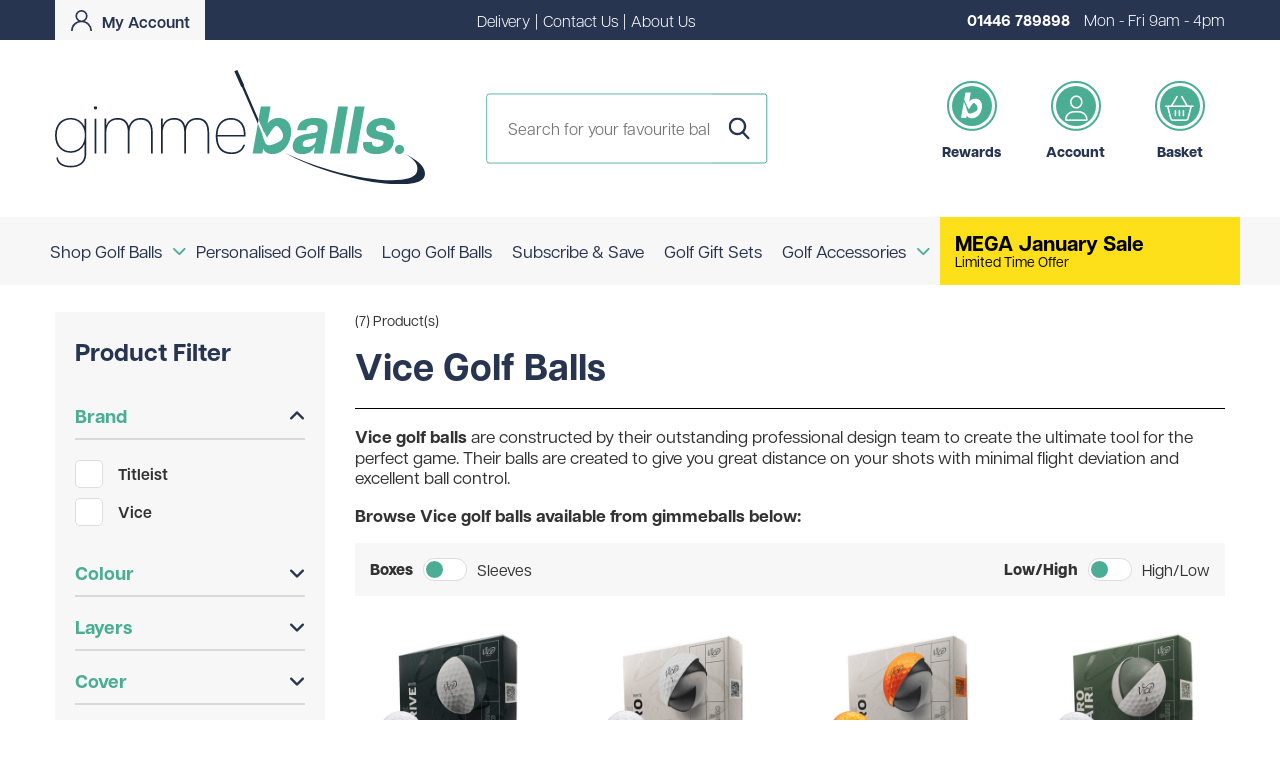

--- FILE ---
content_type: text/html; charset=utf-8
request_url: https://www.gimmeballs.golf/shop/shop-by-brand/vice
body_size: 20003
content:
<!DOCTYPE html><html lang="en"><head><title>Vice Golf Balls &amp; Custom Vice Golf Balls | gimmeballs</title><meta http-equiv="content-type" content="text/html; charset=UTF-8" /><meta name="viewport" content="width=device-width, initial-scale=1.0001, minimum-scale=1.0001, user-scalable=no" /><meta name="format-detection" content="telephone=no" /><meta name="description" content="Vice golf balls are constructed by their outstanding professional design team to create the ultimate tool for your game. Custom vice golf balls from gimmeballs." /><meta name="keywords" content="vice golf balls,vice balls,custom vice golf balls" /><meta name="google-site-verification" content="UDlneQ4Z3snuzsw2nGbjZyHd7X-wFpJPMLY2tu2Qimc" /><link rel="canonical" href="https://www.gimmeballs.golf/shop/shop-by-brand/vice" /><link rel="apple-touch-icon" sizes="180x180" href="https://www.gimmeballs.golf/apple-touch-icon.png"><link rel="icon" type="image/png" sizes="32x32" href="https://www.gimmeballs.golf/favicon-32x32.png"><link rel="icon" type="image/png" sizes="16x16" href="https://www.gimmeballs.golf/favicon-16x16.png"><link rel="manifest" href="https://www.gimmeballs.golf/site.json" crossorigin="use-credentials"><link rel="mask-icon" href="https://www.gimmeballs.golf/safari-pinned-tab.svg" color="#5bbad5"><meta name="msapplication-TileColor" content="#da532c"><meta name="theme-color" content="#ffffff"><link rel="stylesheet" href="https://use.typekit.net/bky1efv.css"><link href="/content/gm/css?v=hihXmCweJqiIdDphScIYS16A1VPVRMENTsjaiuyPcu41" rel="stylesheet"/><meta name="twitter:card" content="summary" /><meta name="twitter:site" content="@gimmeballs_" /><meta name="twitter:title" content="Vice Golf Balls &amp; Custom Vice Golf Balls | gimmeballs" /><meta name="twitter:description" content="Vice golf balls are constructed by their outstanding professional design team to create the ultimate tool for your game. Custom vice golf balls from gimmeballs." /><meta name="twitter:image" content="https://www.gimmeballs.golf/content/gm/images/social-media.jpg" /><meta property="og:image" content="https://www.gimmeballs.golf/content/gm/images/social-media.jpg" /><meta property="og:title" content="Vice Golf Balls &amp; Custom Vice Golf Balls | gimmeballs" /><meta property="og:description" content="Vice golf balls are constructed by their outstanding professional design team to create the ultimate tool for your game. Custom vice golf balls from gimmeballs." /><meta property="og:site_name" content="gimmeballs" /><meta property="og:type" content="website" /><meta name="p:domain_verify" content="170ed26143b5eef9af0fa258e23b51cc" /><link rel="preconnect" href="https://fonts.googleapis.com"><link rel="preconnect" href="https://fonts.gstatic.com" crossorigin><link rel="preconnect" href="https://use.typekit.net/bky1efv.css"><link href="https://fonts.googleapis.com/css2?family=Playfair+Display&Amatic+SC:wght@700&family=Dosis:wght@500&family=Mogra&family=Alice&display=swap&family=Caprasimo" rel="stylesheet"><script type="text/javascript" src="//script.crazyegg.com/pages/scripts/0127/1418.js" async="async"></script><script src="https://kit.fontawesome.com/5a51ebbac2.js" crossorigin="anonymous"></script><script>(function (w, d, t, r, u) { var f, n, i; w[u] = w[u] || [], f = function () { var o = { ti: "137035167" }; o.q = w[u], w[u] = new UET(o), w[u].push("pageLoad") }, n = d.createElement(t), n.src = r, n.async = 1, n.onload = n.onreadystatechange = function () { var s = this.readyState; s && s !== "loaded" && s !== "complete" || (f(), n.onload = n.onreadystatechange = null) }, i = d.getElementsByTagName(t)[0], i.parentNode.insertBefore(n, i) })(window, document, "script", "//bat.bing.com/bat.js", "uetq");</script><script> (function (w, d, t, r, u) { var f, n, i; w[u] = w[u] || [], f = function () { var o = { ti: "97106506", enableAutoSpaTracking: true }; o.q = w[u], w[u] = new UET(o), w[u].push("pageLoad") }, n = d.createElement(t), n.src = r, n.async = 1, n.onload = n.onreadystatechange = function () { var s = this.readyState; s && s !== "loaded" && s !== "complete" || (f(), n.onload = n.onreadystatechange = null) }, i = d.getElementsByTagName(t)[0], i.parentNode.insertBefore(n, i) }) (window, document, "script", "//bat.bing.com/bat.js", "uetq"); </script><script async src="https://www.googletagmanager.com/gtag/js?id=G-B4M6F4ZM8T"></script><script> window.dataLayer = window.dataLayer || []; function gtag(){dataLayer.push(arguments);} gtag('js', new Date()); gtag('config', 'G-B4M6F4ZM8T'); </script></head><body itemscope itemtype="https://schema.org/WebPage" class=""><div class="sitehead "><div class="rel"><div class="ab"><div class="rel"><div class="masthead"><div class="top-bar"><div class="container"><div class="flx-bx fl-ju-space fl-al-cent"><a id="trade-link" class="account-link" href="https://www.gimmeballs.golf/account" title="Account"><img alt="" height="21" src="https://www.gimmeballs.golf/content/gm/images/icons/user.svg" width="21" /><span>My Account</span></a><div class="white-txt fs-11 fnt-w-300 toplinks"><a href="https://www.gimmeballs.golf/delivery" title="Delivery">Delivery</a><span class="hor-padd-5">|</span><a href="https://www.gimmeballs.golf/contact-us" title="Contact Us">Contact Us</a><span class="hor-padd-5">|</span><a href="https://www.gimmeballs.golf/about-gimmeballs" title="About Us">About Us</a></div><div class="white-txt fs-11 fnt-w-300 delivmsg"><div class="flx-bx fl-al-cent"><img alt="" height="19" src="https://www.gimmeballs.golf/content/gm/images/icons/delivery-white.svg" width="27" /><div class="ml-5"><strong>Fast &amp; Free Delivery</strong> on all orders over £100</div></div></div><div class="white-txt fs-11 fnt-w-300"><strong><a href='tel:01446789898' title='call us today on 01446 789898' onclick="ga('send', 'event', 'phone', 'click'); gtag('event', 'maintel', {'event_category': 'maintel'});">01446 789898</a>&nbsp;</strong><span class="hidden-xs-inline ml-10">Mon - Fri 9am - 4pm</span></div></div></div></div><div class="no-overflow"><div class="container"><div class="flx-bx fl-al-cent fl-ju-space fl-wrap site-head"><a href="https://www.gimmeballs.golf/" title="gimmeballs" class="site-logo vert-padd-30"><img alt="gimmeballs" height="52" src="https://www.gimmeballs.golf/content/gm/images/logo-main.svg" width="370" /></a><div class="head-links fs-12 full-w max-w-330 mob"><div><a href="https://www.gimmeballs.golf/account/referrals" title="Rewards" rel="nofollow"><div class="round"><div class="inner"><svg xmlns="http://www.w3.org/2000/svg" width="42.997" height="52.696" viewBox="0 0 42.997 52.696"><path id="Path_985" data-name="Path 985" d="M1542.743,291.2c-5.712,0-10.468,2.969-12.473,6.309l3.337-18.927h-10.841l-2.564,14.571,6.194,14.215.512.107,2.7,5.636,1.776-2.914c1.073-1.76,2.293-3.445,3.479-5.136.76-1.084,1.546-2.153,2.4-3.167a5.954,5.954,0,0,1,1.775-1.569,2.843,2.843,0,0,1,3.28.787c2.914,2.638,5.628,6.7,5.208,10.809a6.546,6.546,0,0,1-3.358,4.951l-2.145,1.21a27.213,27.213,0,0,1-9.068,3.386,5.2,5.2,0,0,1-3.28-.366,6.149,6.149,0,0,1-2.377-3.129c-.638-1.428-1.217-2.884-1.717-4.367s-.848-2.971-1.218-4.482a5.943,5.943,0,0,0-.287-.9c-1.515-3.6-3.069-7.193-4.621-10.782l-5.836,33.094h10.841l.982-5.566c.816,3.34,4.528,6.309,10.243,6.309,8.09,0,17.952-5.862,20.455-20.039s-5.3-20.039-13.388-20.039" transform="translate(-1513.616 -278.583)" /></svg></div></div><div class="txt dblue-txt "><strong class="fnt-w-900">Rewards</strong></div></a></div><div><a href="https://www.gimmeballs.golf/account" title="Account" rel="nofollow"><div class="round"><div class="inner"><i class="fa-light fa-user f-rem-16 mt-5 white-txt"></i></div></div><div class="txt dblue-txt "><strong class="fnt-w-900">Account</strong></div></a></div><div><a href="https://www.gimmeballs.golf/basket" id="basket-header" rel="nofollow" title="Basket"><div class="round"><div class="inner"><i class="fa-light fa-basket-shopping f-rem-16 mt-5 white-txt"></i></div></div><div class="txt dblue-txt "><strong class="fnt-w-900">Basket</strong></div></a></div></div></div></div></div></div><div class="outside"><i class="fas fa-bars"></i></div><div class="navigation"><div class="rel-bg"></div><div class="container"><div class="rel mob-nav-pos"><div class="head-search"><form action="/store/search" id="searchwidget" method="get"><input data-autocomplete="/store/searchautocomplete" id="q" name="q" placeholder="Search for your favourite balls..." type="text" value="" /><label class="action"><button type="submit" id="submitSearch"><i class="fas fa-search"></i></button><svg xmlns="http://www.w3.org/2000/svg" width="21.313" height="22.075" viewBox="0 0 21.313 22.075"><path id="search" d="M21.973,20.107l-5.254-5.464A8.909,8.909,0,1,0,9.9,17.826,8.817,8.817,0,0,0,15,16.213L20.3,21.719a1.162,1.162,0,1,0,1.676-1.612ZM9.9,2.325A6.588,6.588,0,1,1,3.309,8.913,6.6,6.6,0,0,1,9.9,2.325Z" transform="translate(-0.984)" fill="#283551"/></svg></label></form></div><div class="visible-xs mob-basket" style="display:none;"><a href="https://www.gimmeballs.golf/basket" id="basket-header" rel="nofollow" title="Basket"><div class="round"><div class="inner"><i class="fa-light fa-basket-shopping f-rem-16 mt-5 white-txt"></i></div></div><div class="txt dblue-txt "><strong class="fnt-w-900">Basket</strong></div></a></div><div class="navicon-container"><div class="menu-icon shut" onclick="$('.menu-icon').toggleClass('open'); $('nav').slideToggle(200);"><div class="inner-rel"><span></span><span></span><span></span></div></div></div><div id="mobileNav" class="nav-container"><nav><ul><li class="cat shut"><div class="item-top flx-bx fl-al-cent"><a onclick="openSubNav('subNav-1', event, &#39;false&#39;)" href="https://www.gimmeballs.golf/golf-ball-shop/buy-golf-balls" title="Shop Golf Balls"><span>Shop Golf Balls</span></a><i class="fas fa-chevron-down green-txt mob" onclick="$(this).closest('li').find('> .drop').slideToggle(200);"></i><i class="fas fa-chevron-down green-txt desk"></i></div><div class="drop d-top" id="subNav-1"><div class="section"><div class="dw-xxs-12"><a href="https://www.gimmeballs.golf/shop/shop-golf-balls/logo-golf-balls">Logo Golf Balls</a></div><div class="dw-xxs-12"><a href="https://www.gimmeballs.golf/shop/shop-golf-balls/coloured-golf-balls">Coloured Golf Balls</a></div></div></div><div class="drop sub"><div class="inner inner-banner"><div class="container"><div class="flx-bx fl-wrap fl-ju-space"><div class="cols"><div class="col brnd"><div class="hidden-tab-up flx-bx fl-al-cent fl-ju-space"><strong>Shop By Brand</strong><i class="fas fa-chevron-down green-txt mob" onclick="$(this).parent().next('.subsublist').slideToggle(200);"></i></div><ul class="subsublist brand" style="overflow: hidden; display: none;"><li class="title hidden-tab-down">Shop By Brand</li><li><a href="https://www.gimmeballs.golf/shop/shop-by-brand/taylormade">TaylorMade</a></li><li><a href="https://www.gimmeballs.golf/shop/shop-by-brand/titleist">Titleist</a></li><li><a href="https://www.gimmeballs.golf/shop/shop-by-brand/bridgestone">Bridgestone</a></li><li><a href="https://www.gimmeballs.golf/shop/shop-by-brand/srixon">Srixon</a></li><li><a href="https://www.gimmeballs.golf/shop/shop-by-brand/callaway">Callaway</a></li><li><a href="https://www.gimmeballs.golf/shop/shop-by-brand/mizuno">Mizuno</a></li><li><a href="https://www.gimmeballs.golf/shop/shop-by-brand/wilson">Wilson</a></li><li><a href="https://www.gimmeballs.golf/shop/shop-by-brand/xxio">XXIO</a></li><li><a href="https://www.gimmeballs.golf/shop/shop-by-brand/kirkland">Kirkland</a></li><li><a href="https://www.gimmeballs.golf/shop/shop-by-brand/mixed">Mixed</a></li><li><a href="https://www.gimmeballs.golf/shop/shop-by-brand/unbranded">Unbranded</a></li><li><a href="https://www.gimmeballs.golf/shop/shop-by-brand/vice">Vice</a></li><li><a href="https://www.gimmeballs.golf/shop/shop-by-brand/gimmeballs">gimmeballs</a></li><li><a href="https://www.gimmeballs.golf/shop/shop-by-brand/maxfli">Maxfli</a></li><li><a href="https://www.gimmeballs.golf/shop/shop-by-brand/volvik">Volvik</a></li><li><a href="https://www.gimmeballs.golf/shop/shop-by-brand/pxg">PXG</a></li><li class="view-all-colours"><a href="https://www.gimmeballs.golf/shop/shop-golf-balls" title="View All Brands">View All Brands</a></li></ul></div><div class="col colour"><div class="hidden-tab-up flx-bx fl-al-cent fl-ju-space"><strong>Shop By Colour</strong><i class="fas fa-chevron-down green-txt mob" onclick="$(this).parent().next('.subsublist').slideToggle(200);"></i></div><ul class="subsublist colour" style="overflow: hidden; display: none;"><li class="title hidden-tab-down">Shop By Colour</li><li><a class="flx-bx fl-al-cent gap-10 padd-right-15" href="https://www.gimmeballs.golf/shop/shop-by-colour/white-ball"><div class="swatch white-ball"></div> White </a></li><li><a class="flx-bx fl-al-cent gap-10 padd-right-15" href="https://www.gimmeballs.golf/shop/shop-by-colour/yellow-ball"><div class="swatch yellow-ball"></div> Yellow </a></li><li><a class="flx-bx fl-al-cent gap-10 padd-right-15" href="https://www.gimmeballs.golf/shop/shop-by-colour/pink-ball"><div class="swatch pink-ball"></div> Pink </a></li><li><a class="flx-bx fl-al-cent gap-10 padd-right-15" href="https://www.gimmeballs.golf/shop/shop-by-colour/orange-ball"><div class="swatch orange-ball"></div> Orange </a></li><li><a class="flx-bx fl-al-cent gap-10 padd-right-15" href="https://www.gimmeballs.golf/shop/shop-by-colour/red-ball"><div class="swatch red-ball"></div> Red </a></li><li><a class="flx-bx fl-al-cent gap-10 padd-right-15" href="https://www.gimmeballs.golf/shop/shop-by-colour/green-ball"><div class="swatch green-ball"></div> Green </a></li><li><a class="flx-bx fl-al-cent gap-10 padd-right-15" href="https://www.gimmeballs.golf/shop/shop-by-colour/blue-ball"><div class="swatch blue-ball"></div> Blue </a></li><li><a class="flx-bx fl-al-cent gap-10 padd-right-15" href="https://www.gimmeballs.golf/shop/shop-by-colour/divide-ball"><div class="swatch divide-ball"></div> Divide </a></li><li><a class="flx-bx fl-al-cent gap-10 padd-right-15" href="https://www.gimmeballs.golf/shop/shop-by-colour/novelty-ball"><div class="swatch novelty-ball"></div> Novelty </a></li><li class="view-all-colours"><a href="https://www.gimmeballs.golf/shop/shop-golf-balls/coloured-golf-balls">View All Colours</a></li><li class="clear"></li></ul><ul class="subsublist colour" style="overflow: hidden; display: none;"><li class="title hidden-tab-down mt-15">Shop By Occasion</li><li class="flx-bx fl-wrap full-w-imp"><a class="flx-bx fl-al-cent gap-10 padd-right-15 auto-w" href="https://www.gimmeballs.golf/page/valentines-day-golf-gifts"><img alt="Valentine&#39;s Day Golf Balls" height="25" src="https://www.gimmeballs.golf/content/gm/images/icons/heart.svg" width="25" /><span>Valentine's Day</span></a><a class="flx-bx fl-al-cent gap-10 padd-right-15 auto-w" href="https://www.gimmeballs.golf/golf-gift-sets/happy-birthday-golf-ball-gift-set---selection-box/gb-buildaboxhappybirthday"><img alt="Birthday Golf Balls" height="25" src="https://www.gimmeballs.golf/content/gm/images/icons/present.svg" width="25" /><span>Birthday</span></a><a class="flx-bx fl-al-cent gap-10 padd-right-15 auto-w" href="https://www.gimmeballs.golf/golf-wedding-gifts"><img alt="Wedding Golf Balls" height="25" src="https://www.gimmeballs.golf/content/gm/images/icons/wedding.svg" width="25" /><span>Wedding</span></a></li></ul></div></div><div class="nav-ad"><a href="https://www.gimmeballs.golf//shop/golf-gift-sets" title="Birthday Golf Ball Selection Box"><img alt="Birthday Golf Ball Selection Box" height="220" src="https://www.gimmeballs.golf/images/categorymenu-page/03b7564d-a2c5-4611-85b6-9a2866082202/.jpg" width="320" /></a></div></div></div></div><div class="thin-banner"><i class="fa-solid fa-ticket fa-rotate-by" style="color: #ffffff; --fa-rotate-angle:320deg;"></i><span class="tb-desk">Shopping for a golf lover? Unsure what to get them? Not to worry - we can do <a href="https://www.gimmeballs.golf/golf-gift-sets/gimmeballs-egift-voucher/gfv1" title="gift vouchers">gift vouchers</a> in amounts ranging from £20 to £250!</span><span class="tb-mob"><a href="https://www.gimmeballs.golf/page/clearance-golf-balls" title="Clearance Golf Balls">Clearance Golf Balls</a></span></div></div></li><li class="cat shut"><div class="item-top flx-bx fl-al-cent"><a onclick="openSubNav('subNav-2', event, &#39;true&#39;)" href="https://www.gimmeballs.golf/shop/personalised-golf-balls" title="Personalised Golf Balls"><span>Personalised Golf Balls</span></a></div></li><li class="cat shut"><div class="item-top flx-bx fl-al-cent"><a onclick="openSubNav('subNav-3', event, &#39;true&#39;)" href="https://www.gimmeballs.golf/shop/logo-golf-balls" title="Logo Golf Balls"><span>Logo Golf Balls</span></a></div></li><li class="cat shut"><div class="item-top flx-bx fl-al-cent"><a onclick="openSubNav('subNav-4', event, &#39;true&#39;)" href="https://www.gimmeballs.golf/shop/subscribe---save" title="Subscribe &amp; Save "><span>Subscribe &amp; Save </span></a></div></li><li class="cat shut"><div class="item-top flx-bx fl-al-cent"><a onclick="openSubNav('subNav-5', event, &#39;true&#39;)" href="https://www.gimmeballs.golf/shop/golf-gift-sets" title="Golf Gift Sets"><span>Golf Gift Sets</span></a></div></li><li class="cat shut"><div class="item-top flx-bx fl-al-cent"><a onclick="openSubNav('subNav-6', event, &#39;false&#39;)" href="https://www.gimmeballs.golf/shop/golf-accessories" title="Golf Accessories"><span>Golf Accessories</span></a><i class="fas fa-chevron-down green-txt mob" onclick="$(this).closest('li').find('> .drop').slideToggle(200);"></i><i class="fas fa-chevron-down green-txt desk"></i></div><div class="drop right d-top" id="subNav-6"><div class="accessories-cols"><div class="col brnd"><div class="hidden-tab-up flx-bx fl-al-cent fl-ju-space"><strong>Accessories</strong><i class="fas fa-chevron-down green-txt mob" onclick="$(this).parent().next('.subsublist').slideToggle(200);"></i></div><ul class="subsublist brand" style="overflow: hidden; display: none;"><li class="title hidden-tab-down">Accessories</li><li><a class="accessories-link" href="https://www.gimmeballs.golf/shop/golf-accessories/caps---hats">Caps &amp; Hats</a></li><li><a class="accessories-link" href="https://www.gimmeballs.golf/shop/golf-accessories/golf-ball-markers">Golf Ball Markers</a></li><li><a class="accessories-link" href="https://www.gimmeballs.golf/shop/golf-accessories/head-covers">Head Covers</a></li><li><a class="accessories-link" href="https://www.gimmeballs.golf/shop/golf-accessories/rangefinders">Rangefinders</a></li><li><a class="accessories-link" href="https://www.gimmeballs.golf/shop/golf-accessories/towels">Towels</a></li></ul></div><div class="col colour brnd"><div class="hidden-tab-up flx-bx fl-al-cent fl-ju-space"><strong>Add Your Logo</strong><i class="fas fa-chevron-down green-txt mob" onclick="$(this).parent().next('.subsublist').slideToggle(200);"></i></div><ul class="subsublist colour " style="overflow: hidden; display: none;"><li class="title hidden-tab-down">Add Your Logo</li><li><a class="accessories-link" href="https://www.gimmeballs.golf/shop/golf-accessories/branded-golf-accessories">Branded Golf Accessories</a></li><li><a class="accessories-link" href="https://www.gimmeballs.golf/shop/golf-accessories/branded-golf-bags">Branded Golf Bags</a></li><li><a class="accessories-link" href="https://www.gimmeballs.golf/shop/golf-accessories/branded-golf-ball-markers">Branded Golf Ball Markers</a></li><li><a class="accessories-link" href="https://www.gimmeballs.golf/shop/golf-accessories/branded-golf-clothing">Branded Golf Clothing</a></li><li><a class="accessories-link" href="https://www.gimmeballs.golf/shop/golf-accessories/branded-golf-hats">Branded Golf Hats</a></li><li><a class="accessories-link" href="https://www.gimmeballs.golf/shop/golf-accessories/branded-golf-rangefinders">Branded Golf Rangefinders</a></li><li><a class="accessories-link" href="https://www.gimmeballs.golf/shop/golf-accessories/branded-golf-towels">Branded Golf Towels</a></li><li><a class="accessories-link" href="https://www.gimmeballs.golf/shop/golf-accessories/branded-golf-travel-bags">Branded Golf Travel Bags</a></li><li><a class="accessories-link" href="https://www.gimmeballs.golf/shop/golf-accessories/branded-golf-umbrellas">Branded Golf Umbrellas</a></li></ul></div><div class="col "><div class="hidden-tab-up flx-bx fl-al-cent fl-ju-space"><strong>Brands</strong><i class="fas fa-chevron-down green-txt mob" onclick="$(this).parent().next('.subsublist').slideToggle(200);"></i></div><ul class="subsublist brand" style="overflow: hidden; display: none;"><li class="title hidden-tab-down">Brands</li><li><a class="accessories-link" href="https://www.gimmeballs.golf/shop/shop-by-brand/shot-scope">Shot Scope</a></li><li><a class="accessories-link" href="https://www.gimmeballs.golf/shop/shop-by-brand/srixon">Srixon</a></li><li><a class="accessories-link" href="https://www.gimmeballs.golf/shop/shop-by-brand/unbranded">Unbranded</a></li><li><a class="accessories-link" href="https://www.gimmeballs.golf/shop/shop-by-brand/krave-golf">Krave Golf</a></li><li><a class="accessories-link" href="https://www.gimmeballs.golf/shop/shop-by-brand/nike-golf">Nike Golf</a></li><li><a class="accessories-link" href="https://www.gimmeballs.golf/shop/shop-by-brand/adidas">Adidas</a></li></ul></div></div></div></li></ul><a class="flx-bx sub-n-save" title="MEGA January Sale" href="https://www.gimmeballs.golf/page/january-sale" style="background-color:#FDE01A"><div class="flx-bx full-w full-h gap-15 fl-al-cent"><div class="flx-bx fl-al-cent hor-padd-15 full-h sub-n-save-img" style="background-color:#000000"><img src="https://www.gimmeballs.golf/images/seasonctaimage-page/2be6882e-10f7-4622-98a4-c58d25a7cb11/mega-january-sale.jpg" alt="MEGA January Sale" width="45" height="45" /></div><div class="inner-content"><strong style="color:#000000">MEGA January Sale</strong><span style="color:#000000">Limited Time Offer</span></div></div></a></nav></div><div class="head-links f-rem-09 full-w max-w-cont desk"><div><a href="https://www.gimmeballs.golf/account/referrals" title="Rewards" rel="nofollow"><div class="round"><div class="inner"><svg xmlns="http://www.w3.org/2000/svg" width="42.997" height="52.696" viewBox="0 0 42.997 52.696"><path id="Path_985" data-name="Path 985" d="M1542.743,291.2c-5.712,0-10.468,2.969-12.473,6.309l3.337-18.927h-10.841l-2.564,14.571,6.194,14.215.512.107,2.7,5.636,1.776-2.914c1.073-1.76,2.293-3.445,3.479-5.136.76-1.084,1.546-2.153,2.4-3.167a5.954,5.954,0,0,1,1.775-1.569,2.843,2.843,0,0,1,3.28.787c2.914,2.638,5.628,6.7,5.208,10.809a6.546,6.546,0,0,1-3.358,4.951l-2.145,1.21a27.213,27.213,0,0,1-9.068,3.386,5.2,5.2,0,0,1-3.28-.366,6.149,6.149,0,0,1-2.377-3.129c-.638-1.428-1.217-2.884-1.717-4.367s-.848-2.971-1.218-4.482a5.943,5.943,0,0,0-.287-.9c-1.515-3.6-3.069-7.193-4.621-10.782l-5.836,33.094h10.841l.982-5.566c.816,3.34,4.528,6.309,10.243,6.309,8.09,0,17.952-5.862,20.455-20.039s-5.3-20.039-13.388-20.039" transform="translate(-1513.616 -278.583)" /></svg></div></div><div class="txt dblue-txt "><strong class="fnt-w-900">Rewards</strong></div></a></div><div><a href="https://www.gimmeballs.golf/account" title="Account" rel="nofollow"><div class="round"><div class="inner"><i class="fa-light fa-user f-rem-16 mt-5 white-txt"></i></div></div><div class="txt dblue-txt "><strong class="fnt-w-900">Account</strong></div></a></div><div><a href="https://www.gimmeballs.golf/basket" id="basket-header" rel="nofollow" title="Basket"><div class="round"><div class="inner"><i class="fa-light fa-basket-shopping f-rem-16 mt-5 white-txt"></i></div></div><div class="txt dblue-txt "><strong class="fnt-w-900">Basket</strong></div></a></div></div></div></div></div></div></div></div></div><div class="headspacer"></div><div class=""><div class="sitecontent"><div id="content"><div class="productlist"><div class="container"><div class="breadcrumb" itemprop="breadcrumb"><a href="https://www.gimmeballs.golf/" title="Home">Home</a><span>&gt;</span> Vice</div><div class="section fl-ju-space"><div class="dw-md-3 filter-boot"><div class="ovl" onclick="$('.filter-boot').fadeOut(200); $('.filter-boot').toggleClass('filter-open'); $('.sitehead').removeClass('fix');"></div><div id="filter-menu" class="max-w-350"><div class="wrapper"><h2 class="top-header"><i class="fa-light fa-sliders-simple"></i><span>Product Filter</span><i onclick="$('.filter-boot').fadeOut(200); $('.filter-boot').toggleClass('filter-open'); $('.sitehead').removeClass('fix');" class="fa-regular fa-xmark close"></i></h2><div class="slidefilter"><form action="/store/getfilterproducts" data-ajax="true" data-ajax-begin="$(&#39;.prod-listing&#39;).hide();" data-ajax-complete="$(&#39;.prod-listing&#39;).hide(); $(&#39;.prod-listing&#39;).slideToggle(500); showLazys();" data-ajax-loading="#skeleton_loader" data-ajax-method="POST" data-ajax-mode="replace" data-ajax-success=" InitialiseSortByChange();slideFilter();showMoreOptions();checkRadioButtons(); showLazys(); " data-ajax-update="#productListings" id="filterForm" method="post"><input data-val="true" data-val-required="The BrandID field is required." id="BrandID" name="BrandID" type="hidden" value="9" /><input data-val="true" data-val-required="The CategoryID field is required." id="CategoryID" name="CategoryID" type="hidden" value="0" /><input data-val="true" data-val-required="The ParentCategoryID field is required." id="ParentCategoryID" name="ParentCategoryID" type="hidden" value="0" /><input data-val="true" data-val-required="The ColourID field is required." id="ColourID" name="ColourID" type="hidden" value="0" /><input data-val="true" data-val-required="The SortBy field is required." id="SortBy" name="SortBy" type="hidden" value="PriceLowHigh" /><input data-val="true" data-val-required="The BoxBy field is required." id="BoxBy" name="BoxBy" type="hidden" value="Box" /><input data-val="true" data-val-required="The Layout field is required." id="Layout" name="Layout" type="hidden" value="Grid" /><input id="H1" name="H1" type="hidden" value="Vice Golf Balls" /><input id="H1Body" name="H1Body" type="hidden" value="&lt;p>&lt;strong>Vice golf balls&lt;/strong> are constructed by their outstanding professional design team to create the ultimate tool for the perfect game. Their balls are created to give you great distance on your shots with minimal flight deviation and excellent ball control.&lt;/p> &lt;p>&lt;strong>Browse Vice golf balls available from gimmeballs below:&lt;/strong>&lt;strong> &lt;/strong>&lt;/p>" /><input id="q" name="q" type="hidden" value="" /><input data-val="true" data-val-required="The IgnoreDefaultSort field is required." id="IgnoreDefaultSort" name="IgnoreDefaultSort" type="hidden" value="False" /><input data-val="true" data-val-required="The MinPrice field is required." id="MinPrice" name="MinPrice" type="hidden" value="5" /><input data-val="true" data-val-required="The MaxPrice field is required." id="MaxPrice" name="MaxPrice" type="hidden" value="40" /><div class="sortbys-mob"><div class="section"><div class="dw-xs-6 dw-xxs-12"><div class="sortby"><div class="switch fs-11 "><label class="slidetext left" onclick="setBox('Box', this)"> Boxes </label><label><span class="slider round" onclick="toggleBox(this)"></span></label><label class="slidetext right" onclick="setBox('Sleeve', this)"> Sleeves </label></div></div></div><div class="dw-xs-6 dw-xxs-12"><div class="sortby"><div class="switch fs-11 "><label class="slidetext left" onclick="setSort('PriceLowHigh', this)"> Low/High </label><label><span class="slider round" onclick="toggleSort(this)"></span></label><label class="slidetext right" onclick="setSort('PriceHighLow', this)"> High/Low </label></div></div></div></div></div><input data-val="true" data-val-required="The GroupID field is required." id="FilterGroups_0__GroupID" name="FilterGroups[0].GroupID" type="hidden" value="1" /><input id="FilterGroups_0__GroupName" name="FilterGroups[0].GroupName" type="hidden" value="Brand" /><input data-val="true" data-val-required="The SortIndex field is required." id="FilterGroups_0__SortIndex" name="FilterGroups[0].SortIndex" type="hidden" value="1" /><div class="index-0"><h2 class="filter-header" onclick="slideFilter(1)">Brand<i class="fa fa-angle-up"></i></h2><div class="line"></div><div class="filter-hide show"><div class="filterbody more-hide"><div class="inner"><label class="filter-radio "><span><i class="fas fa-check"></i></span><input id="filteroption-7" name="FilterGroups[0].Items[0].Selected" onchange="$(this).closest(&#39;.filter-radio&#39;).toggleClass(&#39;selected&#39;); scrollTopListing(); desktopFilterSubmit(); showLazys(); " type="checkbox" value="true" /><input name="FilterGroups[0].Items[0].Selected" type="hidden" value="false" /> Titleist <input id="FilterGroups_0__Items_0__Text" name="FilterGroups[0].Items[0].Text" type="hidden" value="Titleist" /><input class="filter-value" id="FilterGroups_0__Items_0__Value" name="FilterGroups[0].Items[0].Value" type="hidden" value="7" /></label><label class="filter-radio "><span><i class="fas fa-check"></i></span><input id="filteroption-9" name="FilterGroups[0].Items[1].Selected" onchange="$(this).closest(&#39;.filter-radio&#39;).toggleClass(&#39;selected&#39;); scrollTopListing(); desktopFilterSubmit(); showLazys(); " type="checkbox" value="true" /><input name="FilterGroups[0].Items[1].Selected" type="hidden" value="false" /> Vice <input id="FilterGroups_0__Items_1__Text" name="FilterGroups[0].Items[1].Text" type="hidden" value="Vice" /><input class="filter-value" id="FilterGroups_0__Items_1__Value" name="FilterGroups[0].Items[1].Value" type="hidden" value="9" /></label></div></div><br /></div></div><input data-val="true" data-val-required="The GroupID field is required." id="FilterGroups_1__GroupID" name="FilterGroups[1].GroupID" type="hidden" value="8" /><input id="FilterGroups_1__GroupName" name="FilterGroups[1].GroupName" type="hidden" value="Deals" /><input data-val="true" data-val-required="The SortIndex field is required." id="FilterGroups_1__SortIndex" name="FilterGroups[1].SortIndex" type="hidden" value="2" /><input data-val="true" data-val-required="The GroupID field is required." id="FilterGroups_2__GroupID" name="FilterGroups[2].GroupID" type="hidden" value="2" /><input id="FilterGroups_2__GroupName" name="FilterGroups[2].GroupName" type="hidden" value="Colour" /><input data-val="true" data-val-required="The SortIndex field is required." id="FilterGroups_2__SortIndex" name="FilterGroups[2].SortIndex" type="hidden" value="3" /><div class="index-0"><h2 class="filter-header" onclick="slideFilter(2)">Colour<i class="fa fa-angle-down"></i></h2><div class="line"></div><div class="filter-hide closed"><div class="filterbody more-hide"><div class="inner"><label class="filter-radio "><span class="colour-check" style="background-color: white;"><i class="fas fa-check"></i></span><input id="filteroption-16" name="FilterGroups[2].Items[0].Selected" onchange="$(this).closest(&#39;.filter-radio&#39;).toggleClass(&#39;selected&#39;); scrollTopListing(); desktopFilterSubmit(); showLazys(); " type="checkbox" value="true" /><input name="FilterGroups[2].Items[0].Selected" type="hidden" value="false" /> White <input id="FilterGroups_2__Items_0__Text" name="FilterGroups[2].Items[0].Text" type="hidden" value="White" /><input class="filter-value" id="FilterGroups_2__Items_0__Value" name="FilterGroups[2].Items[0].Value" type="hidden" value="16" /></label><label class="filter-radio "><span class="colour-check" style="background-color: orange;"><i class="fas fa-check"></i></span><input id="filteroption-21" name="FilterGroups[2].Items[1].Selected" onchange="$(this).closest(&#39;.filter-radio&#39;).toggleClass(&#39;selected&#39;); scrollTopListing(); desktopFilterSubmit(); showLazys(); " type="checkbox" value="true" /><input name="FilterGroups[2].Items[1].Selected" type="hidden" value="false" /> Orange <input id="FilterGroups_2__Items_1__Text" name="FilterGroups[2].Items[1].Text" type="hidden" value="Orange" /><input class="filter-value" id="FilterGroups_2__Items_1__Value" name="FilterGroups[2].Items[1].Value" type="hidden" value="21" /></label><label class="filter-radio "><span class="colour-check" style="background-color: green;"><i class="fas fa-check"></i></span><input id="filteroption-19" name="FilterGroups[2].Items[2].Selected" onchange="$(this).closest(&#39;.filter-radio&#39;).toggleClass(&#39;selected&#39;); scrollTopListing(); desktopFilterSubmit(); showLazys(); " type="checkbox" value="true" /><input name="FilterGroups[2].Items[2].Selected" type="hidden" value="false" /> Green <input id="FilterGroups_2__Items_2__Text" name="FilterGroups[2].Items[2].Text" type="hidden" value="Green" /><input class="filter-value" id="FilterGroups_2__Items_2__Value" name="FilterGroups[2].Items[2].Value" type="hidden" value="19" /></label><label class="filter-radio "><span class="colour-check" style="background-color: pink;"><i class="fas fa-check"></i></span><input id="filteroption-18" name="FilterGroups[2].Items[3].Selected" onchange="$(this).closest(&#39;.filter-radio&#39;).toggleClass(&#39;selected&#39;); scrollTopListing(); desktopFilterSubmit(); showLazys(); " type="checkbox" value="true" /><input name="FilterGroups[2].Items[3].Selected" type="hidden" value="false" /> Pink <input id="FilterGroups_2__Items_3__Text" name="FilterGroups[2].Items[3].Text" type="hidden" value="Pink" /><input class="filter-value" id="FilterGroups_2__Items_3__Value" name="FilterGroups[2].Items[3].Value" type="hidden" value="18" /></label></div></div><br /></div></div><input data-val="true" data-val-required="The GroupID field is required." id="FilterGroups_3__GroupID" name="FilterGroups[3].GroupID" type="hidden" value="3" /><input id="FilterGroups_3__GroupName" name="FilterGroups[3].GroupName" type="hidden" value="Layers" /><input data-val="true" data-val-required="The SortIndex field is required." id="FilterGroups_3__SortIndex" name="FilterGroups[3].SortIndex" type="hidden" value="4" /><div class="index-0"><h2 class="filter-header" onclick="slideFilter(3)">Layers<i class="fa fa-angle-down"></i></h2><div class="line"></div><div class="filter-hide closed"><div class="filterbody more-hide"><div class="inner"><label class="filter-radio "><span><i class="fas fa-check"></i></span><input id="filteroption-28" name="FilterGroups[3].Items[0].Selected" onchange="$(this).closest(&#39;.filter-radio&#39;).toggleClass(&#39;selected&#39;); scrollTopListing(); desktopFilterSubmit(); showLazys(); " type="checkbox" value="true" /><input name="FilterGroups[3].Items[0].Selected" type="hidden" value="false" /> 2 Layers <input id="FilterGroups_3__Items_0__Text" name="FilterGroups[3].Items[0].Text" type="hidden" value="2 Layers" /><input class="filter-value" id="FilterGroups_3__Items_0__Value" name="FilterGroups[3].Items[0].Value" type="hidden" value="28" /></label><label class="filter-radio "><span><i class="fas fa-check"></i></span><input id="filteroption-29" name="FilterGroups[3].Items[1].Selected" onchange="$(this).closest(&#39;.filter-radio&#39;).toggleClass(&#39;selected&#39;); scrollTopListing(); desktopFilterSubmit(); showLazys(); " type="checkbox" value="true" /><input name="FilterGroups[3].Items[1].Selected" type="hidden" value="false" /> 3 Layers <input id="FilterGroups_3__Items_1__Text" name="FilterGroups[3].Items[1].Text" type="hidden" value="3 Layers" /><input class="filter-value" id="FilterGroups_3__Items_1__Value" name="FilterGroups[3].Items[1].Value" type="hidden" value="29" /></label></div></div><br /></div></div><input data-val="true" data-val-required="The GroupID field is required." id="FilterGroups_4__GroupID" name="FilterGroups[4].GroupID" type="hidden" value="7" /><input id="FilterGroups_4__GroupName" name="FilterGroups[4].GroupName" type="hidden" value="Cover" /><input data-val="true" data-val-required="The SortIndex field is required." id="FilterGroups_4__SortIndex" name="FilterGroups[4].SortIndex" type="hidden" value="5" /><div class="index-0"><h2 class="filter-header" onclick="slideFilter(7)">Cover<i class="fa fa-angle-down"></i></h2><div class="line"></div><div class="filter-hide closed"><div class="filterbody more-hide"><div class="inner"><label class="filter-radio "><span><i class="fas fa-check"></i></span><input id="filteroption-59" name="FilterGroups[4].Items[0].Selected" onchange="$(this).closest(&#39;.filter-radio&#39;).toggleClass(&#39;selected&#39;); scrollTopListing(); desktopFilterSubmit(); showLazys(); " type="checkbox" value="true" /><input name="FilterGroups[4].Items[0].Selected" type="hidden" value="false" /> Surlyn / Ionomer <input id="FilterGroups_4__Items_0__Text" name="FilterGroups[4].Items[0].Text" type="hidden" value="Surlyn / Ionomer" /><input class="filter-value" id="FilterGroups_4__Items_0__Value" name="FilterGroups[4].Items[0].Value" type="hidden" value="59" /></label><label class="filter-radio "><span><i class="fas fa-check"></i></span><input id="filteroption-58" name="FilterGroups[4].Items[1].Selected" onchange="$(this).closest(&#39;.filter-radio&#39;).toggleClass(&#39;selected&#39;); scrollTopListing(); desktopFilterSubmit(); showLazys(); " type="checkbox" value="true" /><input name="FilterGroups[4].Items[1].Selected" type="hidden" value="false" /> Urethane <input id="FilterGroups_4__Items_1__Text" name="FilterGroups[4].Items[1].Text" type="hidden" value="Urethane" /><input class="filter-value" id="FilterGroups_4__Items_1__Value" name="FilterGroups[4].Items[1].Value" type="hidden" value="58" /></label></div></div><br /></div></div><input data-val="true" data-val-required="The GroupID field is required." id="FilterGroups_5__GroupID" name="FilterGroups[5].GroupID" type="hidden" value="6" /><input id="FilterGroups_5__GroupName" name="FilterGroups[5].GroupName" type="hidden" value="Ball Type" /><input data-val="true" data-val-required="The SortIndex field is required." id="FilterGroups_5__SortIndex" name="FilterGroups[5].SortIndex" type="hidden" value="6" /><div class="index-0"><h2 class="filter-header" onclick="slideFilter(6)">Ball Type<i class="fa fa-angle-down"></i></h2><div class="line"></div><div class="filter-hide closed"><div class="filterbody more-hide"><div class="inner"><label class="filter-radio "><span><i class="fas fa-check"></i></span><input id="filteroption-49" name="FilterGroups[5].Items[0].Selected" onchange="$(this).closest(&#39;.filter-radio&#39;).toggleClass(&#39;selected&#39;); scrollTopListing(); desktopFilterSubmit(); showLazys(); " type="checkbox" value="true" /><input name="FilterGroups[5].Items[0].Selected" type="hidden" value="false" /> Premium Balls <input id="FilterGroups_5__Items_0__Text" name="FilterGroups[5].Items[0].Text" type="hidden" value="Premium Balls" /><input class="filter-value" id="FilterGroups_5__Items_0__Value" name="FilterGroups[5].Items[0].Value" type="hidden" value="49" /></label><label class="filter-radio "><span><i class="fas fa-check"></i></span><input id="filteroption-52" name="FilterGroups[5].Items[1].Selected" onchange="$(this).closest(&#39;.filter-radio&#39;).toggleClass(&#39;selected&#39;); scrollTopListing(); desktopFilterSubmit(); showLazys(); " type="checkbox" value="true" /><input name="FilterGroups[5].Items[1].Selected" type="hidden" value="false" /> Distance Balls <input id="FilterGroups_5__Items_1__Text" name="FilterGroups[5].Items[1].Text" type="hidden" value="Distance Balls" /><input class="filter-value" id="FilterGroups_5__Items_1__Value" name="FilterGroups[5].Items[1].Value" type="hidden" value="52" /></label></div></div><br /></div></div><div class="mob-actions"><div class="section sml-g"><div class="dw-xxs-6"><div class="btn blue ghst" onclick="uncheckAllFilters();"> Clear all </div></div><div class="dw-xxs-6"><div class="btn blue" id="subbtn" onclick="mobileFilterSubmit(this);"> Apply (<span id="selcount">0</span>) </div></div></div></div></form></div></div></div></div><div class="listing-boot dw-xxs-12 dw-md-9"><div id="productListings"><div id="atbMessage" class="top-sticky product"></div><div class=""><div class=""><div><div class="listing-page-top"><span>(7) Product(s)</span><div><div class="listing-top fl-al-end fl-ju-space"><div class="left-bs "><div class="prod-list-top"><h1><strong class="fnt-w-800 fs-13">Vice Golf Balls</strong></h1></div></div><div class="clear"></div></div></div><div class="h1body fs-12 lineh-12"><p><strong>Vice golf balls</strong> are constructed by their outstanding professional design team to create the ultimate tool for the perfect game. Their balls are created to give you great distance on your shots with minimal flight deviation and excellent ball control.</p><p><strong>Browse Vice golf balls available from gimmeballs below:</strong><strong></strong></p><div class="inline-link green mb-20" onclick="showText(this);">Read More..</div></div></div><div id="userlayout" class="sortby-bs "><div class="filter-togg hidden-tab-up" onclick="$('.filter-boot').fadeIn(200); $('.filter-boot').toggleClass('filter-open'); $('.sitehead').addClass('fix');"><i class="fa-regular fa-sliders-simple"></i><span>Product Filter</span></div></div><div class="flx-bx fl-ju-space gap-10 fl-wrap lgrey-bg order-bar sortbys-desk"><div><div class="padd-15 max-w-cont sortby"><div id="boxbyaction" class="fs-11 switch "><label class="fnt-w-900 slidetext left" onclick="setBox('Box', this)"> Boxes </label><label><span class="slider round" onclick="setBox(&#39;Sleeve&#39;, this)"></span></label><label id="Sleeve" class=" slidetext right" onclick="setBox('Sleeve', this)"> Sleeves </label></div></div></div><div class="padd-15 max-w-280 sortby"><div id="sortbyaction" class="fs-11 switch "><label class="fnt-w-900 slidetext left" onclick="setSort('PriceLowHigh', this)"> Low/High </label><label><span class="slider round" onclick="setSort(&#39;PriceHighLow&#39;, this)"></span></label><label class=" slidetext right" onclick="setSort('PriceHighLow', this)"> High/Low </label></div></div></div><div id="skeleton_loader" style="display:none;"><div class="section"><div class="dw-xl-3 dw-lg-4 dw-xxs-6 prod-listing-boot"><div class="max-w-260 center-block mb-30"><div class="rati-100 skel-load-bg"></div><div class="mt-15 max-w-240 min-h-40 skel-load-bg"></div><div class="mt-15 max-w-210 min-h-40 skel-load-bg"></div></div></div><div class="dw-xl-3 dw-lg-4 dw-xxs-6 prod-listing-boot"><div class="max-w-260 center-block mb-30"><div class="rati-100 skel-load-bg"></div><div class="mt-15 max-w-240 min-h-40 skel-load-bg"></div><div class="mt-15 max-w-210 min-h-40 skel-load-bg"></div></div></div><div class="dw-xl-3 dw-lg-4 dw-xxs-6 prod-listing-boot"><div class="max-w-260 center-block mb-30"><div class="rati-100 skel-load-bg"></div><div class="mt-15 max-w-240 min-h-40 skel-load-bg"></div><div class="mt-15 max-w-210 min-h-40 skel-load-bg"></div></div></div><div class="dw-xl-3 dw-lg-4 dw-xxs-6 prod-listing-boot"><div class="max-w-260 center-block mb-30"><div class="rati-100 skel-load-bg"></div><div class="mt-15 max-w-240 min-h-40 skel-load-bg"></div><div class="mt-15 max-w-210 min-h-40 skel-load-bg"></div></div></div></div></div><div class="prod-listing bestsell"><div class="section"><div class="dw-md-4 dw-lg-3 dw-xxs-6 prod-listing-boot dw-xl-3"><div id="listingprice-1634" class="prod-list-item max-w-270 center-block whitebg "><a class="prod-item img access rel block" href="https://www.gimmeballs.golf/personalised-golf-balls/vice-drive-white-golf-balls/gmb-vc-d/gmb-vc-d12" title="Vice Drive White Golf Balls"><div class="hovimg"><img alt="Vice Drive White Golf Balls" class="lazy" data-src="https://www.gimmeballs.golf/images/product-listing/6ffed102-71e6-45f1-b96a-008223ac9c07/vice-drive-white-golf-balls.jpg" data-srcset="https://www.gimmeballs.golf/images/product-listing/6ffed102-71e6-45f1-b96a-008223ac9c07/vice-drive-white-golf-balls.jpg" height="380" src="https://www.gimmeballs.golf/content/gm/images/placeholder-image.png" width="380" /></div><div class="mainimg"><img alt="Vice Drive White Golf Balls" class="lazy" data-src="https://www.gimmeballs.golf/images/product-listing/5eedc1bd-2fd4-4c4f-9608-f9efe273d305/vice-drive-white-golf-balls.jpg" data-srcset="https://www.gimmeballs.golf/images/product-listing/5eedc1bd-2fd4-4c4f-9608-f9efe273d305/vice-drive-white-golf-balls.jpg" height="380" src="https://www.gimmeballs.golf/content/gm/images/placeholder-image.png" width="380" /></div></a><div class="info max-w-260 center-block mb-15"><div class=""><div class="title fnt-w-900 fs-13 min-h-60 flx-bx fl-al-cent mb-20 "><a class="inline-link blue" href="https://www.gimmeballs.golf/personalised-golf-balls/vice-drive-white-golf-balls/gmb-vc-d/gmb-vc-d12" title="Vice Drive White Golf Balls"> Vice Drive White Golf Balls </a></div><div class="price no-was"><div class="fs-14"><span class="now green-txt fs-13 flx-bx fl-al-cent full-w"><strong class="fnt-w-800">&pound;20.00</strong><span class="fs-06 dblue-txt fnt-w-700">&nbsp;/&nbsp;&pound;1.67 Per Ball</span></span></div><div class="fs-12"></div></div></div><div class="btns max-w-260 center-block "><form action="/basket/add" data-ajax="true" data-ajax-method="POST" data-ajax-mode="replace" data-ajax-update="#atbMessage-1634" id="add-to-basket-form-1634" method="post"><div class="flx-bx fl-al-cent mb-10 "><div class="padd-right-15"><strong> Pack of: </strong></div><div class="fl-grow"><div class="editor-field packof sml other on-white nomarg full-w"><select class="half-w center-txt" id="ConfigurationID" name="ConfigurationID" onchange="UpdateProductListPrice(1634, this, &#39;False&#39;);"><option selected="selected" value="2056">12</option><option value="2057">3</option></select></div></div></div><input id="Quantity" name="Quantity" type="hidden" value="1" /><button type="submit" class="btn blue full-w">Add to Basket</button></form><div id="atbMessage-1634"></div><a class="btn white alt mt-10" href="https://www.gimmeballs.golf/personalised-golf-balls/vice-drive-white-golf-balls/gmb-vc-d/gmb-vc-d12" title="Vice Drive White Golf Balls"> View &amp; Personalise </a></div></div></div></div><div class="dw-md-4 dw-lg-3 dw-xxs-6 prod-listing-boot dw-xl-3"><div id="listingprice-1635" class="prod-list-item max-w-270 center-block whitebg "><a class="prod-item img access rel block" href="https://www.gimmeballs.golf/shop-golf-balls/vice-pro-white-golf-balls/gmb-vc-pw/gmb-vc-pw12" title="Vice Pro White Golf Balls"><div class="hovimg"><img alt="Vice Pro Golf Balls White" class="lazy" data-src="https://www.gimmeballs.golf/images/product-listing/6b8ffa50-f027-4d6f-86ab-0108d1b445ee/vice-pro-golf-balls-white.jpg" data-srcset="https://www.gimmeballs.golf/images/product-listing/6b8ffa50-f027-4d6f-86ab-0108d1b445ee/vice-pro-golf-balls-white.jpg" height="380" src="https://www.gimmeballs.golf/content/gm/images/placeholder-image.png" width="380" /></div><div class="mainimg"><img alt="Vice Pro White Golf Balls" class="lazy" data-src="https://www.gimmeballs.golf/images/product-listing/738f3ddc-548d-4890-9f70-9aae557d4a87/vice-pro-white-golf-balls.jpg" data-srcset="https://www.gimmeballs.golf/images/product-listing/738f3ddc-548d-4890-9f70-9aae557d4a87/vice-pro-white-golf-balls.jpg" height="380" src="https://www.gimmeballs.golf/content/gm/images/placeholder-image.png" width="380" /></div></a><div class="info max-w-260 center-block mb-15"><div class=""><div class="title fnt-w-900 fs-13 min-h-60 flx-bx fl-al-cent mb-20 "><a class="inline-link blue" href="https://www.gimmeballs.golf/shop-golf-balls/vice-pro-white-golf-balls/gmb-vc-pw/gmb-vc-pw12" title="Vice Pro White Golf Balls"> Vice Pro White Golf Balls </a></div><div class="price no-was"><div class="fs-14"><span class="now green-txt fs-13 flx-bx fl-al-cent full-w"><strong class="fnt-w-800">&pound;40.00</strong><span class="fs-06 dblue-txt fnt-w-700">&nbsp;/&nbsp;&pound;3.33 Per Ball</span></span></div><div class="fs-12"></div></div></div><div class="btns max-w-260 center-block "><form action="/basket/add" data-ajax="true" data-ajax-method="POST" data-ajax-mode="replace" data-ajax-update="#atbMessage-1635" id="add-to-basket-form-1635" method="post"><div class="flx-bx fl-al-cent mb-10 "><div class="padd-right-15"><strong> Pack of: </strong></div><div class="fl-grow"><div class="editor-field packof sml other on-white nomarg full-w"><select class="half-w center-txt" id="ConfigurationID" name="ConfigurationID" onchange="UpdateProductListPrice(1635, this, &#39;False&#39;);"><option selected="selected" value="2058">12</option><option value="2059">3</option></select></div></div></div><input id="Quantity" name="Quantity" type="hidden" value="1" /><button type="submit" class="btn blue full-w">Add to Basket</button></form><div id="atbMessage-1635"></div><a class="btn white alt mt-10" href="https://www.gimmeballs.golf/shop-golf-balls/vice-pro-white-golf-balls/gmb-vc-pw/gmb-vc-pw12" title="Vice Pro White Golf Balls"> View &amp; Personalise </a></div></div></div></div><div class="dw-md-4 dw-lg-3 dw-xxs-6 prod-listing-boot dw-xl-3"><div id="listingprice-1636" class="prod-list-item max-w-270 center-block whitebg "><a class="prod-item img access rel block" href="https://www.gimmeballs.golf/personalised-golf-balls/vice-pro-orange-golf-balls/gmb-vc-po/gmb-vc-po12" title="Vice Pro Orange Golf Balls"><div class="hovimg"><img alt="Vice Pro Orange Golf Balls" class="lazy" data-src="https://www.gimmeballs.golf/images/product-listing/89cc188d-394e-4005-b4b0-00216d742d89/vice-pro-orange-golf-balls.jpg" data-srcset="https://www.gimmeballs.golf/images/product-listing/89cc188d-394e-4005-b4b0-00216d742d89/vice-pro-orange-golf-balls.jpg" height="380" src="https://www.gimmeballs.golf/content/gm/images/placeholder-image.png" width="380" /></div><div class="mainimg"><img alt="Vice Pro Orange Golf Balls" class="lazy" data-src="https://www.gimmeballs.golf/images/product-listing/5a0d44b7-a39c-4e22-bea8-1ec7d7b6b326/vice-pro-orange-golf-balls.jpg" data-srcset="https://www.gimmeballs.golf/images/product-listing/5a0d44b7-a39c-4e22-bea8-1ec7d7b6b326/vice-pro-orange-golf-balls.jpg" height="380" src="https://www.gimmeballs.golf/content/gm/images/placeholder-image.png" width="380" /></div></a><div class="info max-w-260 center-block mb-15"><div class=""><div class="title fnt-w-900 fs-13 min-h-60 flx-bx fl-al-cent mb-20 "><a class="inline-link blue" href="https://www.gimmeballs.golf/personalised-golf-balls/vice-pro-orange-golf-balls/gmb-vc-po/gmb-vc-po12" title="Vice Pro Orange Golf Balls"> Vice Pro Orange Golf Balls </a></div><div class="price no-was"><div class="fs-14"><span class="now green-txt fs-13 flx-bx fl-al-cent full-w"><strong class="fnt-w-800">&pound;40.00</strong><span class="fs-06 dblue-txt fnt-w-700">&nbsp;/&nbsp;&pound;3.33 Per Ball</span></span></div><div class="fs-12"></div></div></div><div class="btns max-w-260 center-block "><form action="/basket/add" data-ajax="true" data-ajax-method="POST" data-ajax-mode="replace" data-ajax-update="#atbMessage-1636" id="add-to-basket-form-1636" method="post"><div class="flx-bx fl-al-cent mb-10 "><div class="padd-right-15"><strong> Pack of: </strong></div><div class="fl-grow"><div class="editor-field packof sml other on-white nomarg full-w"><select class="half-w center-txt" id="ConfigurationID" name="ConfigurationID" onchange="UpdateProductListPrice(1636, this, &#39;False&#39;);"><option selected="selected" value="2060">12</option><option value="2061">3</option></select></div></div></div><input id="Quantity" name="Quantity" type="hidden" value="1" /><button type="submit" class="btn blue full-w">Add to Basket</button></form><div id="atbMessage-1636"></div><a class="btn white alt mt-10" href="https://www.gimmeballs.golf/personalised-golf-balls/vice-pro-orange-golf-balls/gmb-vc-po/gmb-vc-po12" title="Vice Pro Orange Golf Balls"> View &amp; Personalise </a></div></div></div></div><div class="dw-md-4 dw-lg-3 dw-xxs-6 prod-listing-boot dw-xl-3"><div id="listingprice-1637" class="prod-list-item max-w-270 center-block whitebg "><a class="prod-item img access rel block" href="https://www.gimmeballs.golf/shop-golf-balls/vice-pro-air-white-golf-balls/gmb-vc-paw/gmb-vc-paw12" title="Vice Pro Air White Golf Balls"><div class="hovimg"><img alt="White Vice Pro Air Golf Balls" class="lazy" data-src="https://www.gimmeballs.golf/images/product-listing/8b5179c1-46a7-44e2-94d0-82816ce32f4a/white-vice-pro-air-golf-balls.jpg" data-srcset="https://www.gimmeballs.golf/images/product-listing/8b5179c1-46a7-44e2-94d0-82816ce32f4a/white-vice-pro-air-golf-balls.jpg" height="380" src="https://www.gimmeballs.golf/content/gm/images/placeholder-image.png" width="380" /></div><div class="mainimg"><img alt="Vice Pro Air White Golf Balls" class="lazy" data-src="https://www.gimmeballs.golf/images/product-listing/01e5bdd2-f3f7-4a66-b01c-3f82ecaa1ab3/vice-pro-air-white-golf-balls.jpg" data-srcset="https://www.gimmeballs.golf/images/product-listing/01e5bdd2-f3f7-4a66-b01c-3f82ecaa1ab3/vice-pro-air-white-golf-balls.jpg" height="380" src="https://www.gimmeballs.golf/content/gm/images/placeholder-image.png" width="380" /></div></a><div class="info max-w-260 center-block mb-15"><div class=""><div class="title fnt-w-900 fs-13 min-h-60 flx-bx fl-al-cent mb-20 "><a class="inline-link blue" href="https://www.gimmeballs.golf/shop-golf-balls/vice-pro-air-white-golf-balls/gmb-vc-paw/gmb-vc-paw12" title="Vice Pro Air White Golf Balls"> Vice Pro Air White Golf Balls </a></div><div class="price no-was"><div class="fs-14"><span class="now green-txt fs-13 flx-bx fl-al-cent full-w"><strong class="fnt-w-800">&pound;40.00</strong><span class="fs-06 dblue-txt fnt-w-700">&nbsp;/&nbsp;&pound;3.33 Per Ball</span></span></div><div class="fs-12"></div></div></div><div class="btns max-w-260 center-block "><form action="/basket/add" data-ajax="true" data-ajax-method="POST" data-ajax-mode="replace" data-ajax-update="#atbMessage-1637" id="add-to-basket-form-1637" method="post"><div class="flx-bx fl-al-cent mb-10 "><div class="padd-right-15"><strong> Pack of: </strong></div><div class="fl-grow"><div class="editor-field packof sml other on-white nomarg full-w"><select class="half-w center-txt" id="ConfigurationID" name="ConfigurationID" onchange="UpdateProductListPrice(1637, this, &#39;False&#39;);"><option selected="selected" value="2062">12</option><option value="2063">3</option></select></div></div></div><input id="Quantity" name="Quantity" type="hidden" value="1" /><button type="submit" class="btn blue full-w">Add to Basket</button></form><div id="atbMessage-1637"></div><a class="btn white alt mt-10" href="https://www.gimmeballs.golf/shop-golf-balls/vice-pro-air-white-golf-balls/gmb-vc-paw/gmb-vc-paw12" title="Vice Pro Air White Golf Balls"> View &amp; Personalise </a></div></div></div></div><div class="dw-md-4 dw-lg-3 dw-xxs-6 prod-listing-boot dw-xl-3"><div id="listingprice-1638" class="prod-list-item max-w-270 center-block whitebg "><a class="prod-item img access rel block" href="https://www.gimmeballs.golf/shop-golf-balls/vice-pro-air-lime-golf-balls/gmb-vc-pal/gmb-vc-pal12" title="Vice Pro Air Lime Golf Balls"><div class="hovimg"><img alt="Vice Pro Air Lime Golf Balls" class="lazy" data-src="https://www.gimmeballs.golf/images/product-listing/1573360e-d82f-4317-89b1-8bd1d0132c25/vice-pro-air-lime-golf-balls.jpg" data-srcset="https://www.gimmeballs.golf/images/product-listing/1573360e-d82f-4317-89b1-8bd1d0132c25/vice-pro-air-lime-golf-balls.jpg" height="380" src="https://www.gimmeballs.golf/content/gm/images/placeholder-image.png" width="380" /></div><div class="mainimg"><img alt="Vice Pro Air Lime Golf Balls" class="lazy" data-src="https://www.gimmeballs.golf/images/product-listing/3ea37144-d3b2-475e-b443-c8eab76986df/vice-pro-air-lime-golf-balls.jpg" data-srcset="https://www.gimmeballs.golf/images/product-listing/3ea37144-d3b2-475e-b443-c8eab76986df/vice-pro-air-lime-golf-balls.jpg" height="380" src="https://www.gimmeballs.golf/content/gm/images/placeholder-image.png" width="380" /></div></a><div class="info max-w-260 center-block mb-15"><div class=""><div class="title fnt-w-900 fs-13 min-h-60 flx-bx fl-al-cent mb-20 "><a class="inline-link blue" href="https://www.gimmeballs.golf/shop-golf-balls/vice-pro-air-lime-golf-balls/gmb-vc-pal/gmb-vc-pal12" title="Vice Pro Air Lime Golf Balls"> Vice Pro Air Lime Golf Balls </a></div><div class="price no-was"><div class="fs-14"><span class="now green-txt fs-13 flx-bx fl-al-cent full-w"><strong class="fnt-w-800">&pound;40.00</strong><span class="fs-06 dblue-txt fnt-w-700">&nbsp;/&nbsp;&pound;3.33 Per Ball</span></span></div><div class="fs-12"></div></div></div><div class="btns max-w-260 center-block "><form action="/basket/add" data-ajax="true" data-ajax-method="POST" data-ajax-mode="replace" data-ajax-update="#atbMessage-1638" id="add-to-basket-form-1638" method="post"><div class="flx-bx fl-al-cent mb-10 "><div class="padd-right-15"><strong> Pack of: </strong></div><div class="fl-grow"><div class="editor-field packof sml other on-white nomarg full-w"><select class="half-w center-txt" id="ConfigurationID" name="ConfigurationID" onchange="UpdateProductListPrice(1638, this, &#39;False&#39;);"><option selected="selected" value="2064">12</option><option value="2065">3</option></select></div></div></div><input id="Quantity" name="Quantity" type="hidden" value="1" /><button type="submit" class="btn blue full-w">Add to Basket</button></form><div id="atbMessage-1638"></div><a class="btn white alt mt-10" href="https://www.gimmeballs.golf/shop-golf-balls/vice-pro-air-lime-golf-balls/gmb-vc-pal/gmb-vc-pal12" title="Vice Pro Air Lime Golf Balls"> View &amp; Personalise </a></div></div></div></div><div class="dw-md-4 dw-lg-3 dw-xxs-6 prod-listing-boot dw-xl-3"><div id="listingprice-1639" class="prod-list-item max-w-270 center-block whitebg "><a class="prod-item img access rel block" href="https://www.gimmeballs.golf/shop-golf-balls/vice-pro-air-pink-golf-balls/gmb-vc-pap/gmb-vc-pap12" title="Vice Pro Air Pink Golf Balls"><div class="hovimg"><img alt="Vice Pro Air Pink Golf Balls" class="lazy" data-src="https://www.gimmeballs.golf/images/product-listing/21a5c1f3-120c-41c5-ad6a-a082faba0baf/vice-pro-air-pink-golf-balls.jpg" data-srcset="https://www.gimmeballs.golf/images/product-listing/21a5c1f3-120c-41c5-ad6a-a082faba0baf/vice-pro-air-pink-golf-balls.jpg" height="380" src="https://www.gimmeballs.golf/content/gm/images/placeholder-image.png" width="380" /></div><div class="mainimg"><img alt="Vice Pro Air Pink Golf Balls" class="lazy" data-src="https://www.gimmeballs.golf/images/product-listing/99781ab3-b563-4bc2-831c-bcac27809be8/vice-pro-air-pink-golf-balls.jpg" data-srcset="https://www.gimmeballs.golf/images/product-listing/99781ab3-b563-4bc2-831c-bcac27809be8/vice-pro-air-pink-golf-balls.jpg" height="380" src="https://www.gimmeballs.golf/content/gm/images/placeholder-image.png" width="380" /></div></a><div class="info max-w-260 center-block mb-15"><div class=""><div class="title fnt-w-900 fs-13 min-h-60 flx-bx fl-al-cent mb-20 "><a class="inline-link blue" href="https://www.gimmeballs.golf/shop-golf-balls/vice-pro-air-pink-golf-balls/gmb-vc-pap/gmb-vc-pap12" title="Vice Pro Air Pink Golf Balls"> Vice Pro Air Pink Golf Balls </a></div><div class="price no-was"><div class="fs-14"><span class="now green-txt fs-13 flx-bx fl-al-cent full-w"><strong class="fnt-w-800">&pound;40.00</strong><span class="fs-06 dblue-txt fnt-w-700">&nbsp;/&nbsp;&pound;3.33 Per Ball</span></span></div><div class="fs-12"></div></div></div><div class="btns max-w-260 center-block "><form action="/basket/add" data-ajax="true" data-ajax-method="POST" data-ajax-mode="replace" data-ajax-update="#atbMessage-1639" id="add-to-basket-form-1639" method="post"><div class="flx-bx fl-al-cent mb-10 "><div class="padd-right-15"><strong> Pack of: </strong></div><div class="fl-grow"><div class="editor-field packof sml other on-white nomarg full-w"><select class="half-w center-txt" id="ConfigurationID" name="ConfigurationID" onchange="UpdateProductListPrice(1639, this, &#39;False&#39;);"><option selected="selected" value="2066">12</option><option value="2067">3</option></select></div></div></div><input id="Quantity" name="Quantity" type="hidden" value="1" /><button type="submit" class="btn blue full-w">Add to Basket</button></form><div id="atbMessage-1639"></div><a class="btn white alt mt-10" href="https://www.gimmeballs.golf/shop-golf-balls/vice-pro-air-pink-golf-balls/gmb-vc-pap/gmb-vc-pap12" title="Vice Pro Air Pink Golf Balls"> View &amp; Personalise </a></div></div></div></div><div class="dw-md-4 dw-lg-3 dw-xxs-6 prod-listing-boot dw-xl-3"><div id="listingprice-1194" class="prod-list-item max-w-270 center-block whitebg stickborder stickmove stickmove " style=border-color:#CE4B4B;><a class="prod-item img access rel block" href="https://www.gimmeballs.golf/shop-golf-balls/vice-pro-soft-hue-peach-parfait-golf-balls/vpshpp/vpshpp3" title="Vice Pro Soft Hue Peach Parfait Golf Balls"><div class="sticker list"><img alt="Sales" class="lazy" data-src="https://www.gimmeballs.golf/images/sticker-thumb/711fc2fb-6254-4609-aa1b-46ae9a47c76d/sales.png" data-srcset="https://www.gimmeballs.golf/images/sticker-thumb/711fc2fb-6254-4609-aa1b-46ae9a47c76d/sales.png" height="32" id="sticker" src="https://www.gimmeballs.golf/content/gm/images/placeholder-image.png" width="70" /></div><div class="hovimg"><img alt="Vice Pro Soft Hue Peach Parfait Golf Balls" class="lazy" data-src="https://www.gimmeballs.golf/images/product-listing/ec9c1843-53af-47b3-a7b3-52803667ee7c/vice-pro-soft-hue-peach-parfait-golf-balls.jpg" data-srcset="https://www.gimmeballs.golf/images/product-listing/ec9c1843-53af-47b3-a7b3-52803667ee7c/vice-pro-soft-hue-peach-parfait-golf-balls.jpg" height="380" src="https://www.gimmeballs.golf/content/gm/images/placeholder-image.png" width="380" /></div><div class="mainimg"><img alt="Vice Pro Soft Hue Peach Parfait Golf Balls" class="lazy" data-src="https://www.gimmeballs.golf/images/product-listing/68afe511-a1cf-47ac-be1b-92d011d872c2/vice-pro-soft-hue-peach-parfait-golf-balls.jpg" data-srcset="https://www.gimmeballs.golf/images/product-listing/68afe511-a1cf-47ac-be1b-92d011d872c2/vice-pro-soft-hue-peach-parfait-golf-balls.jpg" height="380" src="https://www.gimmeballs.golf/content/gm/images/placeholder-image.png" width="380" /></div></a><div class="info max-w-260 center-block mb-15"><div class=""><div class="title fnt-w-900 fs-13 min-h-60 flx-bx fl-al-cent mb-20 "><a class="inline-link blue" href="https://www.gimmeballs.golf/shop-golf-balls/vice-pro-soft-hue-peach-parfait-golf-balls/vpshpp/vpshpp3" title="Vice Pro Soft Hue Peach Parfait Golf Balls"> Vice Pro Soft Hue Peach Parfait Golf Balls </a></div><div class="price no-was"><div class="fs-14"><span class="now green-txt fs-13 flx-bx fl-al-cent full-w"><strong class="fnt-w-800">&pound;7.80</strong><span class="fs-06 dblue-txt fnt-w-700">&nbsp;/&nbsp;&pound;2.60 Per Ball</span></span></div><div class="fs-12"></div></div></div><div class="btns max-w-260 center-block "><form action="/basket/add" data-ajax="true" data-ajax-method="POST" data-ajax-mode="replace" data-ajax-update="#atbMessage-1194" id="add-to-basket-form-1194" method="post"><div><div class="mb-10 flx-bx fl-al-cent"><strong class="center-block">Pack of 3</strong></div></div><input id="ConfigurationID" name="ConfigurationID" type="hidden" value="1308" /><input id="Quantity" name="Quantity" type="hidden" value="1" /><button type="submit" class="btn blue full-w">Add to Basket</button></form><div id="atbMessage-1194"></div><a class="btn white alt mt-10" href="https://www.gimmeballs.golf/shop-golf-balls/vice-pro-soft-hue-peach-parfait-golf-balls/vpshpp/vpshpp3" title="Vice Pro Soft Hue Peach Parfait Golf Balls"> View &amp; Personalise </a></div></div></div></div></div><div class="clear"></div></div><div class="clear"></div></div></div></div><script type="application/ld+json"> { "@context": "http://schema.org", "@type": "WebPageElement", "offers": { "@type": "Offer", "itemOffered": [ { "@type": "Product", "@id": "personalised-golf-balls/vice-drive-white-golf-balls/gmb-vc-d/gmb-vc-d12", "description": "", "name": "Vice Drive White Golf Balls", "image": "https://www.gimmeballs.golf/images/product-listing/5eedc1bd-2fd4-4c4f-9608-f9efe273d305/vice-drive-white-golf-balls.jpg", "offers": { "@type": "Offer", "availability": "http://schema.org/InStock", "price": "20.00", "priceCurrency": "GBP", "itemCondition": "http://schema.org/NewCondition", "description": "", "name": "Vice Drive White Golf Balls", "gtin": "4255596411754", "category": "Vice Golf Balls" } }, { "@type": "Product", "@id": "shop-golf-balls/vice-pro-white-golf-balls/gmb-vc-pw/gmb-vc-pw12", "description": "", "name": "Vice Pro White Golf Balls", "image": "https://www.gimmeballs.golf/images/product-listing/738f3ddc-548d-4890-9f70-9aae557d4a87/vice-pro-golf-balls-white.jpg", "offers": { "@type": "Offer", "availability": "http://schema.org/InStock", "price": "40.00", "priceCurrency": "GBP", "itemCondition": "http://schema.org/NewCondition", "description": "", "name": "Vice Pro White Golf Balls", "gtin": "4255596411693", "category": "Vice Golf Balls" } }, { "@type": "Product", "@id": "personalised-golf-balls/vice-pro-orange-golf-balls/gmb-vc-po/gmb-vc-po12", "description": "", "name": "Vice Pro Orange Golf Balls", "image": "https://www.gimmeballs.golf/images/product-listing/5a0d44b7-a39c-4e22-bea8-1ec7d7b6b326/vice-pro-orange-golf-balls.jpg", "offers": { "@type": "Offer", "availability": "http://schema.org/InStock", "price": "40.00", "priceCurrency": "GBP", "itemCondition": "http://schema.org/NewCondition", "description": "", "name": "Vice Pro Orange Golf Balls", "gtin": "4255596412096", "category": "Vice Golf Balls" } }, { "@type": "Product", "@id": "shop-golf-balls/vice-pro-air-white-golf-balls/gmb-vc-paw/gmb-vc-paw12", "description": "", "name": "Vice Pro Air White Golf Balls", "image": "https://www.gimmeballs.golf/images/product-listing/01e5bdd2-f3f7-4a66-b01c-3f82ecaa1ab3/white-vice-pro-air-golf-balls.jpg", "offers": { "@type": "Offer", "availability": "http://schema.org/InStock", "price": "40.00", "priceCurrency": "GBP", "itemCondition": "http://schema.org/NewCondition", "description": "", "name": "Vice Pro Air White Golf Balls", "gtin": "4255596411884", "category": "Vice Golf Balls" } }, { "@type": "Product", "@id": "shop-golf-balls/vice-pro-air-lime-golf-balls/gmb-vc-pal/gmb-vc-pal12", "description": "", "name": "Vice Pro Air Lime Golf Balls", "image": "https://www.gimmeballs.golf/images/product-listing/3ea37144-d3b2-475e-b443-c8eab76986df/vice-pro-air-lime-golf-balls.jpg", "offers": { "@type": "Offer", "availability": "http://schema.org/InStock", "price": "40.00", "priceCurrency": "GBP", "itemCondition": "http://schema.org/NewCondition", "description": "", "name": "Vice Pro Air Lime Golf Balls", "gtin": "4255596411853", "category": "Vice Golf Balls" } }, { "@type": "Product", "@id": "shop-golf-balls/vice-pro-air-pink-golf-balls/gmb-vc-pap/gmb-vc-pap12", "description": "", "name": "Vice Pro Air Pink Golf Balls", "image": "https://www.gimmeballs.golf/images/product-listing/99781ab3-b563-4bc2-831c-bcac27809be8/vice-pro-air-pink-golf-balls.jpg", "offers": { "@type": "Offer", "availability": "http://schema.org/InStock", "price": "40.00", "priceCurrency": "GBP", "itemCondition": "http://schema.org/NewCondition", "description": "", "name": "Vice Pro Air Pink Golf Balls", "gtin": "4255596416001", "category": "Vice Golf Balls" } }, { "@type": "Product", "@id": "shop-golf-balls/vice-pro-soft-hue-peach-parfait-golf-balls/vpshpp/vpshpp3", "description": "", "name": "Vice Pro Soft Hue Peach Parfait Golf Balls", "image": "https://www.gimmeballs.golf/images/product-listing/68afe511-a1cf-47ac-be1b-92d011d872c2/vice-pro-soft-hue-peach-parfait-golf-balls.jpg", "offers": { "@type": "Offer", "availability": "http://schema.org/InStock", "price": "7.80", "priceCurrency": "GBP", "itemCondition": "http://schema.org/NewCondition", "description": "", "name": "Vice Pro Soft Hue Peach Parfait Golf Balls", "gtin": "0752082251343", "category": "Vice Golf Balls" } } ] } } </script></div><div class="bottom-text "><div class="specialhead other"><h2 class="center-head">About Vice Golf Balls</h2><div class="line"></div></div><div class="center"><p>Founded in 2012 in Germany, Vice started selling high quality golf balls exclusively in Germany, but quickly branched out into other parts of Europe and the US. All of the golf balls produced are premium quality and are suitable for both amateur and professional golfers alike. &nbsp;</p><p>Despite being a relatively new golf band, Vice have quickly established themselves as a leading provider of golf balls of the highest standard at competitive prices.</p><p>&nbsp;</p><h2>Custom Vice Golf Balls</h2><p>Want to add a more personal touch? <strong>Customise your Vice golf balls for just an extra &pound;4</strong>! Here at gimmeballs, getting custom Vice golf balls is easy. Simply, choose your ball, then choose from one of our personalisation options.</p><p>Your custom Vice golf balls will then be printed using state-of-the-art technology and delivered straight to your door. Check our Delivery page for delivery information and costs.</p><p><em><a href="https://www.gimmeballs.golf/shop/personalised-golf-balls">How to Personalise Your Golf Balls</a>&nbsp;&gt;&gt;</em></p></div><div class="clear"></div></div></div></div></div></div><div class="clear"></div></div></div></div><div class="mailing"><div class="container"><div id="mailinglistform"><div class="newsletter vert-padd-20"><noscript>JavaScript must be enabled to recieve a success message from this form.</noscript><form action="/home/mailinglistform" data-ajax="true" data-ajax-begin="$(&#39;#submit-form&#39;).addClass(&#39;loading&#39;);" data-ajax-complete="$(&#39;.btn.loading&#39;).removeClass(&#39;loading&#39;);" data-ajax-method="POST" data-ajax-mode="replace" data-ajax-update="#mailinglistform" id="form8" method="post"><input name="__RequestVerificationToken" type="hidden" value="U9_nVu1Oi3qTVRAoe49fJZKYyTylxZcllDedvXSex58KxI8agDJYK8fpQ-3r8CsQkUf6N6TkrfPOdbWElg3Ozqj19m3ixPvOHRvNxQcMfgQ1" /><div class="section fl-al-cent fl-ju-space"><div class="dw-md-5 dw-xxs-12"><div class="title">Don’t miss our latest golf ball offers!</div><div class="white-txt fs-12 mt-5">Enter your email address to join our mailing list and get 5% off your next order.</div></div><div class="dw-md-7 dw-xxs-12 max-w-800"><div class="white-bg flx-bx fl-al-cent fl-ju-space form-fields"><div class="editor-field nomarg"><input data-val="true" data-val-required="The Email Address field is required." id="NewsEmailAddress" name="NewsEmailAddress" placeholder="Email Address" type="text" value="" /><div class="clear"></div><span class="field-validation-valid" data-valmsg-for="NewsEmailAddress" data-valmsg-replace="true"></span></div><div class="full-w max-w-200"><div id="signup_btn"><div id="submit-form" type="submit" class="btn green full-w rad-0 g-recaptcha alt-hover" onclick="InitializeCaptchaV3Submit(this, 'MailingListForm', 'NewsletterCaptcha');">Subscribe</div></div></div></div></div></div><input id="NewsletterCaptcha" name="NewsletterCaptcha" type="hidden" value="" /><span class="field-validation-valid" data-valmsg-for="NewsletterCaptcha" data-valmsg-replace="true"></span></form><div class="clear"></div></div></div></div></div><footer><div class="container"><div class="footer-grid"><div class="footer-info flx-bx flx-col gap-10"><div class="fnt-w-800 f-rem-11">gimmeballs</div><span>Sully Moors Road</span><span>Penarth</span><span>CF64 5RP</span></div><div class="footer-contact flx-bx flx-col gap-10"><div class="no-marg fnt-w-800 f-rem-11">Contact Us</div><span>Email: <span class="inline-link green fnt-w-800"><a href="m&#97;ilto:&#115;&#97;&#108;&#101;&#115;&#64;&#103;&#105;&#109;&#109;&#101;&#98;&#97;&#108;&#108;&#115;&#46;&#103;&#111;&#108;&#102;" class="white " onclick="ga('send', 'event', 'email', 'click'); gtag('event', 'emailclick', {'event_category': 'emailclick'});" title="Send email to &#115;&#97;&#108;&#101;&#115;&#64;&#103;&#105;&#109;&#109;&#101;&#98;&#97;&#108;&#108;&#115;&#46;&#103;&#111;&#108;&#102;">&#115;&#97;&#108;&#101;&#115;&#64;&#103;&#105;&#109;&#109;&#101;&#98;&#97;&#108;&#108;&#115;&#46;&#103;&#111;&#108;&#102;</a></span></span><span>Tel: <span class="inline-link green fnt-w-800"><a href='tel:01446789898' title='call us today on 01446 789898' onclick="ga('send', 'event', 'phone', 'click'); gtag('event', 'maintel', {'event_category': 'maintel'});">01446 789898</a></span></span><div class="flx-bx f-rem-13 gap-10"><a href="https://www.facebook.com/gimmeballs" title="Like us on Facebook" class="fab fa-facebook-f facebook inline-link blue" rel="nofollow" target="_blank"></a><a href="https://twitter.com/gimmeballs_" title="Follow us on Twitter" class="fa-brands fa-x-twitter twitter inline-link blue" rel="nofollow" target="_blank"></a><a href="https://www.pinterest.co.uk/gimmeballs/" title="Follow us on Pinterest" class="fab fa-pinterest pinterest inline-link blue" rel="nofollow" target="_blank"></a><a href="https://www.instagram.com/gimmeballs/" title="Follow us on Instagram" class="fab fa-instagram instagram inline-link blue" rel="nofollow" target="_blank"></a><a href="https://www.linkedin.com/company/gimmeballs/" title="Connect with us on LinkedIn" class="fab fa-linkedin inline-link blue" rel="nofollow" target="_blank"></a><a href="https://www.tiktok.com/@gimmeballs.golf" title="Follow us on TikTok" class="fab fa-brands fa-tiktok inline-link blue" rel="nofollow" target="_blank"></a></div></div><div class="footer-searches flx-bx flx-col gap-10"><div class="fnt-w-800 f-rem-11">Popular Searches</div><a class="inline-link blue" href="https://www.gimmeballs.golf/page/golf-gifts-for-dad" title="Golf Gifts for Dad">Golf Gifts for Dad</a><a class="inline-link blue" href="https://www.gimmeballs.golf/page/cheap-golf-balls" title="Cheap Golf Balls">Cheap Golf Balls</a><a class="inline-link blue" href="https://www.gimmeballs.golf/page/buy-one-get-one-half-price" title="Buy One Get One Half Price">Buy One Get One Half Price</a><a class="inline-link blue" href="https://www.gimmeballs.golf/page/4-for-3-golf-balls" title="4 for 3 Golf Balls">4 for 3 Golf Balls</a><a class="inline-link blue" href="https://www.gimmeballs.golf/page/3-for-2-golf-balls" title="3 for 2 Golf Balls">3 for 2 Golf Balls</a><a class="inline-link blue" href="https://www.gimmeballs.golf/page/golf-balls-free-personalisation" title="Golf Balls Free Personalisation">Golf Balls Free Personalisation</a><a class="inline-link blue" href="https://www.gimmeballs.golf/page/clearance-golf-balls" title="Clearance Golf Balls">Clearance Golf Balls</a></div><div class="footer-help flx-bx flx-col gap-10"><div class="fnt-w-800 f-rem-11">How Can We Help You?</div><a class="inline-link blue" href="https://www.gimmeballs.golf/shop/shop-golf-balls" title="Find Your Balls">Find Your Balls</a><a class="inline-link blue" href="https://www.gimmeballs.golf/golf-resources" title="Our Favourite Resources">Our Favourite Resources</a><a class="inline-link blue" href="https://www.gimmeballs.golf/about-gimmeballs" title="About gimmeballs">About gimmeballs</a><a class="inline-link blue" href="https://www.gimmeballs.golf/what-ball-is-right-for-me" title="What&#39;s the Best Golf Ball for Me?">What's the Best Golf Ball for Me?</a><a class="inline-link blue" href="https://www.gimmeballs.golf/golf-wedding-gifts" title="Golf Wedding Gifts">Golf Wedding Gifts</a><a class="inline-link blue" href="https://www.gimmeballs.golf/collaborations" title="Collaborate With Us">Collaborate With Us</a></div><div class="footer-account flx-bx flx-col gap-10"><a class="inline-link blue" href="https://www.gimmeballs.golf/account" title="My Account">My Account</a><a class="inline-link blue" href="https://www.gimmeballs.golf/subscription" title="Subscription">Subscription</a><a class="inline-link blue" href="https://www.gimmeballs.golf/delivery" title="Delivery">Delivery</a><a class="inline-link blue" href="https://www.gimmeballs.golf/returns" title="Returns">Returns</a></div><div class="footer-payments flx-bx flx-col gap-10"><div class="green-txt fnt-w-800 f-rem-11">Payments Accepted</div><img alt="Accepted payment methods" class="lazy" data-src="https://www.gimmeballs.golf/content/gm/images/payment-methods.png" data-srcset="https://www.gimmeballs.golf/content/gm/images/payment-methods.png" height="37" src="https://www.gimmeballs.golf/content/gm/images/placeholder-image.png" style="aspect-ratio:571/37;" width="571" /><div class="policies mt-15"><a class="inline-link blue" href="https://www.gimmeballs.golf/terms" title="Terms">Terms</a><span>&nbsp;|&nbsp;</span><a class="inline-link blue" href="https://www.gimmeballs.golf/privacy" title="Privacy">Privacy</a><span>&nbsp;|&nbsp;</span><a class="inline-link blue" href="https://www.gimmeballs.golf/cookies-policy" title="Cookies Policy">Cookies Policy</a><span>&nbsp;|&nbsp;</span><a class="inline-link blue" href="https://www.gimmeballs.golf/sitemap" title="Sitemap">Sitemap</a></div></div></div></div><div class="dblue-bg vert-padd-10 white-txt"><div class="container"><div class="flx-bx fl-ju-space gap-15 fl-wrap fnt-w-200 footer-copyright"><div> &copy; Copyright 2026 gimmeballs All Rights Reserved </div><div><a href="https://www.designer-websites.co.uk/ecommerce-website-design" rel="nofollow" title="Ecommerce Website Design">Ecommerce Website Design</a> by Designer Websites </div></div></div></div></footer><div id="atbMessage"></div><script src="/bundles/forms?v=kt8n4-yybjsIKWV8LIIhB6xI2aHERL4rWswnTkx8GWE1"></script><script type="text/javascript"> $(document).ready(function () { InitialiseSortByChange(); rangeSlider(); showMoreOptions(); }); function showText(obj) { $(obj).parent().find("p").show(); $(obj).hide(); } </script><script type="text/javascript"> $.fn.isInViewport = function () { var elementTop = $(this).offset().top; var elementBottom = elementTop + $(this).outerHeight(); var viewportTop = $(window).scrollTop(); var viewportBottom = viewportTop + $(window).height(); return elementBottom > viewportTop && elementTop < viewportBottom; }; var fired = false; function appendCaptchaScript() { var recaptchaScript = document.createElement('script'); recaptchaScript.src = 'https://www.google.com/recaptcha/api.js?render=6LfMkbEqAAAAACqrq8PZVKUcdfSUe4SUPUEeRpNR'; recaptchaScript.defer = true; document.body.appendChild(recaptchaScript); fired = true; } $(window).on('load resize scroll', function () { if ($('form').length) { if ($('form').isInViewport() && fired === false) { appendCaptchaScript(); } } }); function InitializeCaptchaV3Submit(el, methodName, tokenId) { grecaptcha.execute("6LfMkbEqAAAAACqrq8PZVKUcdfSUe4SUPUEeRpNR", { action: methodName }).then(function (token) { $("#" + tokenId).val(token); $(el).closest('form').submit(); }); } function JustInitializeCaptchaV3(methodName, tokenId) { grecaptcha.execute("6LfMkbEqAAAAACqrq8PZVKUcdfSUe4SUPUEeRpNR", { action: methodName }).then(function (token) { $("#" + tokenId).val(token); }); } function ShowRequestLoading() { $('.enquiry-button').html('Submitting...'); } function ShowLoading() { $('.submit-btn').html('Submitting...'); } function HideLoading() { $('.submit-btn').html('Submit'); $('.enquiry-button').html('Request A Call Back'); } </script><script> $(window).load(function () { $("head link[rel='stylesheet']").last().after("<link rel='stylesheet' href='https://use.fontawesome.com/releases/v5.6.3/css/all.css' type='text/css' media='screen'>"); }); </script><div id="googlerecap"></div><script type="application/ld+json"> { "@context": "http://schema.org", "@type": "LocalBusiness", "url": "https://www.gimmeballs.golf/shop/shop-by-brand/vice", "image": "https://www.gimmeballs.golf/content/gm/images/logo.jpg", "email": "mailto:sales@gimmeballs.golf", "priceRange": "View Our Product Pages For Prices", "address": { "@type": "PostalAddress", "addressLocality": "Sully Moors Road, Penarth", "postalCode":"CF64 5RP", "streetAddress": "gimmeballs" }, "description": "Vice golf balls are constructed by their outstanding professional design team to create the ultimate tool for your game. Custom vice golf balls from gimmeballs.", "name": "Vice Golf Balls &amp; Custom Vice Golf Balls | gimmeballs", "geo": { "@type": "GeoCoordinates", "latitude": "51.41298735279349", "longitude": " -3.229598312265225" }, "sameAs" : [ "https://www.facebook.com/gimmeballs", "https://twitter.com/gimmeballs_", "https://www.pinterest.co.uk/gimmeballs/", "https://www.instagram.com/gimmeballs/" ] } </script><script> $(document).ready(function () { setPriceType(getCookie("ExVat")); }); function setPriceType(cookie) { if (cookie != null) { $(".switch").addClass("selected"); $("#pricetype").attr("checked", true); } else { $(".switch").removeClass("selected"); $("#pricetype").attr("checked", false); } $("#pricetype").click(function () { var priceType = false; if ($("#pricetype").prop('checked')) { priceType = true; } $.ajax({ url: 'https://www.gimmeballs.golf/home/setpricetype', type: 'GET', cache: false, data: { isExVat: priceType }, success: function (data) { location.reload(); } }); }); } </script><script> !function (f, b, e, v, n, t, s) { if (f.fbq) return; n = f.fbq = function () { n.callMethod ? n.callMethod.apply(n, arguments) : n.queue.push(arguments) }; if (!f._fbq) f._fbq = n; n.push = n; n.loaded = !0; n.version = '2.0'; n.queue = []; t = b.createElement(e); t.async = !0; t.src = v; s = b.getElementsByTagName(e)[0]; s.parentNode.insertBefore(t, s) }(window, document, 'script', 'https://connect.facebook.net/en_US/fbevents.js'); fbq('init', '1149797187261743'); fbq('track', 'PageView'); </script><noscript><img height="1" width="1" style="display:none" src="https://www.facebook.com/tr?id=1149797187261743&ev=PageView&noscript=1" /></noscript><div id="customLoader"><div><i class="fa-duotone fa-spinner-third fa-spin fa-2xl" style="--fa-primary-color: #4aad94; --fa-secondary-color: #bababa; --fa-secondary-opacity: 1;"></i></div></div></body></html>

--- FILE ---
content_type: text/html; charset=utf-8
request_url: https://www.google.com/recaptcha/api2/anchor?ar=1&k=6LfMkbEqAAAAACqrq8PZVKUcdfSUe4SUPUEeRpNR&co=aHR0cHM6Ly93d3cuZ2ltbWViYWxscy5nb2xmOjQ0Mw..&hl=en&v=PoyoqOPhxBO7pBk68S4YbpHZ&size=invisible&anchor-ms=20000&execute-ms=30000&cb=v0ubv4dlfqrk
body_size: 48612
content:
<!DOCTYPE HTML><html dir="ltr" lang="en"><head><meta http-equiv="Content-Type" content="text/html; charset=UTF-8">
<meta http-equiv="X-UA-Compatible" content="IE=edge">
<title>reCAPTCHA</title>
<style type="text/css">
/* cyrillic-ext */
@font-face {
  font-family: 'Roboto';
  font-style: normal;
  font-weight: 400;
  font-stretch: 100%;
  src: url(//fonts.gstatic.com/s/roboto/v48/KFO7CnqEu92Fr1ME7kSn66aGLdTylUAMa3GUBHMdazTgWw.woff2) format('woff2');
  unicode-range: U+0460-052F, U+1C80-1C8A, U+20B4, U+2DE0-2DFF, U+A640-A69F, U+FE2E-FE2F;
}
/* cyrillic */
@font-face {
  font-family: 'Roboto';
  font-style: normal;
  font-weight: 400;
  font-stretch: 100%;
  src: url(//fonts.gstatic.com/s/roboto/v48/KFO7CnqEu92Fr1ME7kSn66aGLdTylUAMa3iUBHMdazTgWw.woff2) format('woff2');
  unicode-range: U+0301, U+0400-045F, U+0490-0491, U+04B0-04B1, U+2116;
}
/* greek-ext */
@font-face {
  font-family: 'Roboto';
  font-style: normal;
  font-weight: 400;
  font-stretch: 100%;
  src: url(//fonts.gstatic.com/s/roboto/v48/KFO7CnqEu92Fr1ME7kSn66aGLdTylUAMa3CUBHMdazTgWw.woff2) format('woff2');
  unicode-range: U+1F00-1FFF;
}
/* greek */
@font-face {
  font-family: 'Roboto';
  font-style: normal;
  font-weight: 400;
  font-stretch: 100%;
  src: url(//fonts.gstatic.com/s/roboto/v48/KFO7CnqEu92Fr1ME7kSn66aGLdTylUAMa3-UBHMdazTgWw.woff2) format('woff2');
  unicode-range: U+0370-0377, U+037A-037F, U+0384-038A, U+038C, U+038E-03A1, U+03A3-03FF;
}
/* math */
@font-face {
  font-family: 'Roboto';
  font-style: normal;
  font-weight: 400;
  font-stretch: 100%;
  src: url(//fonts.gstatic.com/s/roboto/v48/KFO7CnqEu92Fr1ME7kSn66aGLdTylUAMawCUBHMdazTgWw.woff2) format('woff2');
  unicode-range: U+0302-0303, U+0305, U+0307-0308, U+0310, U+0312, U+0315, U+031A, U+0326-0327, U+032C, U+032F-0330, U+0332-0333, U+0338, U+033A, U+0346, U+034D, U+0391-03A1, U+03A3-03A9, U+03B1-03C9, U+03D1, U+03D5-03D6, U+03F0-03F1, U+03F4-03F5, U+2016-2017, U+2034-2038, U+203C, U+2040, U+2043, U+2047, U+2050, U+2057, U+205F, U+2070-2071, U+2074-208E, U+2090-209C, U+20D0-20DC, U+20E1, U+20E5-20EF, U+2100-2112, U+2114-2115, U+2117-2121, U+2123-214F, U+2190, U+2192, U+2194-21AE, U+21B0-21E5, U+21F1-21F2, U+21F4-2211, U+2213-2214, U+2216-22FF, U+2308-230B, U+2310, U+2319, U+231C-2321, U+2336-237A, U+237C, U+2395, U+239B-23B7, U+23D0, U+23DC-23E1, U+2474-2475, U+25AF, U+25B3, U+25B7, U+25BD, U+25C1, U+25CA, U+25CC, U+25FB, U+266D-266F, U+27C0-27FF, U+2900-2AFF, U+2B0E-2B11, U+2B30-2B4C, U+2BFE, U+3030, U+FF5B, U+FF5D, U+1D400-1D7FF, U+1EE00-1EEFF;
}
/* symbols */
@font-face {
  font-family: 'Roboto';
  font-style: normal;
  font-weight: 400;
  font-stretch: 100%;
  src: url(//fonts.gstatic.com/s/roboto/v48/KFO7CnqEu92Fr1ME7kSn66aGLdTylUAMaxKUBHMdazTgWw.woff2) format('woff2');
  unicode-range: U+0001-000C, U+000E-001F, U+007F-009F, U+20DD-20E0, U+20E2-20E4, U+2150-218F, U+2190, U+2192, U+2194-2199, U+21AF, U+21E6-21F0, U+21F3, U+2218-2219, U+2299, U+22C4-22C6, U+2300-243F, U+2440-244A, U+2460-24FF, U+25A0-27BF, U+2800-28FF, U+2921-2922, U+2981, U+29BF, U+29EB, U+2B00-2BFF, U+4DC0-4DFF, U+FFF9-FFFB, U+10140-1018E, U+10190-1019C, U+101A0, U+101D0-101FD, U+102E0-102FB, U+10E60-10E7E, U+1D2C0-1D2D3, U+1D2E0-1D37F, U+1F000-1F0FF, U+1F100-1F1AD, U+1F1E6-1F1FF, U+1F30D-1F30F, U+1F315, U+1F31C, U+1F31E, U+1F320-1F32C, U+1F336, U+1F378, U+1F37D, U+1F382, U+1F393-1F39F, U+1F3A7-1F3A8, U+1F3AC-1F3AF, U+1F3C2, U+1F3C4-1F3C6, U+1F3CA-1F3CE, U+1F3D4-1F3E0, U+1F3ED, U+1F3F1-1F3F3, U+1F3F5-1F3F7, U+1F408, U+1F415, U+1F41F, U+1F426, U+1F43F, U+1F441-1F442, U+1F444, U+1F446-1F449, U+1F44C-1F44E, U+1F453, U+1F46A, U+1F47D, U+1F4A3, U+1F4B0, U+1F4B3, U+1F4B9, U+1F4BB, U+1F4BF, U+1F4C8-1F4CB, U+1F4D6, U+1F4DA, U+1F4DF, U+1F4E3-1F4E6, U+1F4EA-1F4ED, U+1F4F7, U+1F4F9-1F4FB, U+1F4FD-1F4FE, U+1F503, U+1F507-1F50B, U+1F50D, U+1F512-1F513, U+1F53E-1F54A, U+1F54F-1F5FA, U+1F610, U+1F650-1F67F, U+1F687, U+1F68D, U+1F691, U+1F694, U+1F698, U+1F6AD, U+1F6B2, U+1F6B9-1F6BA, U+1F6BC, U+1F6C6-1F6CF, U+1F6D3-1F6D7, U+1F6E0-1F6EA, U+1F6F0-1F6F3, U+1F6F7-1F6FC, U+1F700-1F7FF, U+1F800-1F80B, U+1F810-1F847, U+1F850-1F859, U+1F860-1F887, U+1F890-1F8AD, U+1F8B0-1F8BB, U+1F8C0-1F8C1, U+1F900-1F90B, U+1F93B, U+1F946, U+1F984, U+1F996, U+1F9E9, U+1FA00-1FA6F, U+1FA70-1FA7C, U+1FA80-1FA89, U+1FA8F-1FAC6, U+1FACE-1FADC, U+1FADF-1FAE9, U+1FAF0-1FAF8, U+1FB00-1FBFF;
}
/* vietnamese */
@font-face {
  font-family: 'Roboto';
  font-style: normal;
  font-weight: 400;
  font-stretch: 100%;
  src: url(//fonts.gstatic.com/s/roboto/v48/KFO7CnqEu92Fr1ME7kSn66aGLdTylUAMa3OUBHMdazTgWw.woff2) format('woff2');
  unicode-range: U+0102-0103, U+0110-0111, U+0128-0129, U+0168-0169, U+01A0-01A1, U+01AF-01B0, U+0300-0301, U+0303-0304, U+0308-0309, U+0323, U+0329, U+1EA0-1EF9, U+20AB;
}
/* latin-ext */
@font-face {
  font-family: 'Roboto';
  font-style: normal;
  font-weight: 400;
  font-stretch: 100%;
  src: url(//fonts.gstatic.com/s/roboto/v48/KFO7CnqEu92Fr1ME7kSn66aGLdTylUAMa3KUBHMdazTgWw.woff2) format('woff2');
  unicode-range: U+0100-02BA, U+02BD-02C5, U+02C7-02CC, U+02CE-02D7, U+02DD-02FF, U+0304, U+0308, U+0329, U+1D00-1DBF, U+1E00-1E9F, U+1EF2-1EFF, U+2020, U+20A0-20AB, U+20AD-20C0, U+2113, U+2C60-2C7F, U+A720-A7FF;
}
/* latin */
@font-face {
  font-family: 'Roboto';
  font-style: normal;
  font-weight: 400;
  font-stretch: 100%;
  src: url(//fonts.gstatic.com/s/roboto/v48/KFO7CnqEu92Fr1ME7kSn66aGLdTylUAMa3yUBHMdazQ.woff2) format('woff2');
  unicode-range: U+0000-00FF, U+0131, U+0152-0153, U+02BB-02BC, U+02C6, U+02DA, U+02DC, U+0304, U+0308, U+0329, U+2000-206F, U+20AC, U+2122, U+2191, U+2193, U+2212, U+2215, U+FEFF, U+FFFD;
}
/* cyrillic-ext */
@font-face {
  font-family: 'Roboto';
  font-style: normal;
  font-weight: 500;
  font-stretch: 100%;
  src: url(//fonts.gstatic.com/s/roboto/v48/KFO7CnqEu92Fr1ME7kSn66aGLdTylUAMa3GUBHMdazTgWw.woff2) format('woff2');
  unicode-range: U+0460-052F, U+1C80-1C8A, U+20B4, U+2DE0-2DFF, U+A640-A69F, U+FE2E-FE2F;
}
/* cyrillic */
@font-face {
  font-family: 'Roboto';
  font-style: normal;
  font-weight: 500;
  font-stretch: 100%;
  src: url(//fonts.gstatic.com/s/roboto/v48/KFO7CnqEu92Fr1ME7kSn66aGLdTylUAMa3iUBHMdazTgWw.woff2) format('woff2');
  unicode-range: U+0301, U+0400-045F, U+0490-0491, U+04B0-04B1, U+2116;
}
/* greek-ext */
@font-face {
  font-family: 'Roboto';
  font-style: normal;
  font-weight: 500;
  font-stretch: 100%;
  src: url(//fonts.gstatic.com/s/roboto/v48/KFO7CnqEu92Fr1ME7kSn66aGLdTylUAMa3CUBHMdazTgWw.woff2) format('woff2');
  unicode-range: U+1F00-1FFF;
}
/* greek */
@font-face {
  font-family: 'Roboto';
  font-style: normal;
  font-weight: 500;
  font-stretch: 100%;
  src: url(//fonts.gstatic.com/s/roboto/v48/KFO7CnqEu92Fr1ME7kSn66aGLdTylUAMa3-UBHMdazTgWw.woff2) format('woff2');
  unicode-range: U+0370-0377, U+037A-037F, U+0384-038A, U+038C, U+038E-03A1, U+03A3-03FF;
}
/* math */
@font-face {
  font-family: 'Roboto';
  font-style: normal;
  font-weight: 500;
  font-stretch: 100%;
  src: url(//fonts.gstatic.com/s/roboto/v48/KFO7CnqEu92Fr1ME7kSn66aGLdTylUAMawCUBHMdazTgWw.woff2) format('woff2');
  unicode-range: U+0302-0303, U+0305, U+0307-0308, U+0310, U+0312, U+0315, U+031A, U+0326-0327, U+032C, U+032F-0330, U+0332-0333, U+0338, U+033A, U+0346, U+034D, U+0391-03A1, U+03A3-03A9, U+03B1-03C9, U+03D1, U+03D5-03D6, U+03F0-03F1, U+03F4-03F5, U+2016-2017, U+2034-2038, U+203C, U+2040, U+2043, U+2047, U+2050, U+2057, U+205F, U+2070-2071, U+2074-208E, U+2090-209C, U+20D0-20DC, U+20E1, U+20E5-20EF, U+2100-2112, U+2114-2115, U+2117-2121, U+2123-214F, U+2190, U+2192, U+2194-21AE, U+21B0-21E5, U+21F1-21F2, U+21F4-2211, U+2213-2214, U+2216-22FF, U+2308-230B, U+2310, U+2319, U+231C-2321, U+2336-237A, U+237C, U+2395, U+239B-23B7, U+23D0, U+23DC-23E1, U+2474-2475, U+25AF, U+25B3, U+25B7, U+25BD, U+25C1, U+25CA, U+25CC, U+25FB, U+266D-266F, U+27C0-27FF, U+2900-2AFF, U+2B0E-2B11, U+2B30-2B4C, U+2BFE, U+3030, U+FF5B, U+FF5D, U+1D400-1D7FF, U+1EE00-1EEFF;
}
/* symbols */
@font-face {
  font-family: 'Roboto';
  font-style: normal;
  font-weight: 500;
  font-stretch: 100%;
  src: url(//fonts.gstatic.com/s/roboto/v48/KFO7CnqEu92Fr1ME7kSn66aGLdTylUAMaxKUBHMdazTgWw.woff2) format('woff2');
  unicode-range: U+0001-000C, U+000E-001F, U+007F-009F, U+20DD-20E0, U+20E2-20E4, U+2150-218F, U+2190, U+2192, U+2194-2199, U+21AF, U+21E6-21F0, U+21F3, U+2218-2219, U+2299, U+22C4-22C6, U+2300-243F, U+2440-244A, U+2460-24FF, U+25A0-27BF, U+2800-28FF, U+2921-2922, U+2981, U+29BF, U+29EB, U+2B00-2BFF, U+4DC0-4DFF, U+FFF9-FFFB, U+10140-1018E, U+10190-1019C, U+101A0, U+101D0-101FD, U+102E0-102FB, U+10E60-10E7E, U+1D2C0-1D2D3, U+1D2E0-1D37F, U+1F000-1F0FF, U+1F100-1F1AD, U+1F1E6-1F1FF, U+1F30D-1F30F, U+1F315, U+1F31C, U+1F31E, U+1F320-1F32C, U+1F336, U+1F378, U+1F37D, U+1F382, U+1F393-1F39F, U+1F3A7-1F3A8, U+1F3AC-1F3AF, U+1F3C2, U+1F3C4-1F3C6, U+1F3CA-1F3CE, U+1F3D4-1F3E0, U+1F3ED, U+1F3F1-1F3F3, U+1F3F5-1F3F7, U+1F408, U+1F415, U+1F41F, U+1F426, U+1F43F, U+1F441-1F442, U+1F444, U+1F446-1F449, U+1F44C-1F44E, U+1F453, U+1F46A, U+1F47D, U+1F4A3, U+1F4B0, U+1F4B3, U+1F4B9, U+1F4BB, U+1F4BF, U+1F4C8-1F4CB, U+1F4D6, U+1F4DA, U+1F4DF, U+1F4E3-1F4E6, U+1F4EA-1F4ED, U+1F4F7, U+1F4F9-1F4FB, U+1F4FD-1F4FE, U+1F503, U+1F507-1F50B, U+1F50D, U+1F512-1F513, U+1F53E-1F54A, U+1F54F-1F5FA, U+1F610, U+1F650-1F67F, U+1F687, U+1F68D, U+1F691, U+1F694, U+1F698, U+1F6AD, U+1F6B2, U+1F6B9-1F6BA, U+1F6BC, U+1F6C6-1F6CF, U+1F6D3-1F6D7, U+1F6E0-1F6EA, U+1F6F0-1F6F3, U+1F6F7-1F6FC, U+1F700-1F7FF, U+1F800-1F80B, U+1F810-1F847, U+1F850-1F859, U+1F860-1F887, U+1F890-1F8AD, U+1F8B0-1F8BB, U+1F8C0-1F8C1, U+1F900-1F90B, U+1F93B, U+1F946, U+1F984, U+1F996, U+1F9E9, U+1FA00-1FA6F, U+1FA70-1FA7C, U+1FA80-1FA89, U+1FA8F-1FAC6, U+1FACE-1FADC, U+1FADF-1FAE9, U+1FAF0-1FAF8, U+1FB00-1FBFF;
}
/* vietnamese */
@font-face {
  font-family: 'Roboto';
  font-style: normal;
  font-weight: 500;
  font-stretch: 100%;
  src: url(//fonts.gstatic.com/s/roboto/v48/KFO7CnqEu92Fr1ME7kSn66aGLdTylUAMa3OUBHMdazTgWw.woff2) format('woff2');
  unicode-range: U+0102-0103, U+0110-0111, U+0128-0129, U+0168-0169, U+01A0-01A1, U+01AF-01B0, U+0300-0301, U+0303-0304, U+0308-0309, U+0323, U+0329, U+1EA0-1EF9, U+20AB;
}
/* latin-ext */
@font-face {
  font-family: 'Roboto';
  font-style: normal;
  font-weight: 500;
  font-stretch: 100%;
  src: url(//fonts.gstatic.com/s/roboto/v48/KFO7CnqEu92Fr1ME7kSn66aGLdTylUAMa3KUBHMdazTgWw.woff2) format('woff2');
  unicode-range: U+0100-02BA, U+02BD-02C5, U+02C7-02CC, U+02CE-02D7, U+02DD-02FF, U+0304, U+0308, U+0329, U+1D00-1DBF, U+1E00-1E9F, U+1EF2-1EFF, U+2020, U+20A0-20AB, U+20AD-20C0, U+2113, U+2C60-2C7F, U+A720-A7FF;
}
/* latin */
@font-face {
  font-family: 'Roboto';
  font-style: normal;
  font-weight: 500;
  font-stretch: 100%;
  src: url(//fonts.gstatic.com/s/roboto/v48/KFO7CnqEu92Fr1ME7kSn66aGLdTylUAMa3yUBHMdazQ.woff2) format('woff2');
  unicode-range: U+0000-00FF, U+0131, U+0152-0153, U+02BB-02BC, U+02C6, U+02DA, U+02DC, U+0304, U+0308, U+0329, U+2000-206F, U+20AC, U+2122, U+2191, U+2193, U+2212, U+2215, U+FEFF, U+FFFD;
}
/* cyrillic-ext */
@font-face {
  font-family: 'Roboto';
  font-style: normal;
  font-weight: 900;
  font-stretch: 100%;
  src: url(//fonts.gstatic.com/s/roboto/v48/KFO7CnqEu92Fr1ME7kSn66aGLdTylUAMa3GUBHMdazTgWw.woff2) format('woff2');
  unicode-range: U+0460-052F, U+1C80-1C8A, U+20B4, U+2DE0-2DFF, U+A640-A69F, U+FE2E-FE2F;
}
/* cyrillic */
@font-face {
  font-family: 'Roboto';
  font-style: normal;
  font-weight: 900;
  font-stretch: 100%;
  src: url(//fonts.gstatic.com/s/roboto/v48/KFO7CnqEu92Fr1ME7kSn66aGLdTylUAMa3iUBHMdazTgWw.woff2) format('woff2');
  unicode-range: U+0301, U+0400-045F, U+0490-0491, U+04B0-04B1, U+2116;
}
/* greek-ext */
@font-face {
  font-family: 'Roboto';
  font-style: normal;
  font-weight: 900;
  font-stretch: 100%;
  src: url(//fonts.gstatic.com/s/roboto/v48/KFO7CnqEu92Fr1ME7kSn66aGLdTylUAMa3CUBHMdazTgWw.woff2) format('woff2');
  unicode-range: U+1F00-1FFF;
}
/* greek */
@font-face {
  font-family: 'Roboto';
  font-style: normal;
  font-weight: 900;
  font-stretch: 100%;
  src: url(//fonts.gstatic.com/s/roboto/v48/KFO7CnqEu92Fr1ME7kSn66aGLdTylUAMa3-UBHMdazTgWw.woff2) format('woff2');
  unicode-range: U+0370-0377, U+037A-037F, U+0384-038A, U+038C, U+038E-03A1, U+03A3-03FF;
}
/* math */
@font-face {
  font-family: 'Roboto';
  font-style: normal;
  font-weight: 900;
  font-stretch: 100%;
  src: url(//fonts.gstatic.com/s/roboto/v48/KFO7CnqEu92Fr1ME7kSn66aGLdTylUAMawCUBHMdazTgWw.woff2) format('woff2');
  unicode-range: U+0302-0303, U+0305, U+0307-0308, U+0310, U+0312, U+0315, U+031A, U+0326-0327, U+032C, U+032F-0330, U+0332-0333, U+0338, U+033A, U+0346, U+034D, U+0391-03A1, U+03A3-03A9, U+03B1-03C9, U+03D1, U+03D5-03D6, U+03F0-03F1, U+03F4-03F5, U+2016-2017, U+2034-2038, U+203C, U+2040, U+2043, U+2047, U+2050, U+2057, U+205F, U+2070-2071, U+2074-208E, U+2090-209C, U+20D0-20DC, U+20E1, U+20E5-20EF, U+2100-2112, U+2114-2115, U+2117-2121, U+2123-214F, U+2190, U+2192, U+2194-21AE, U+21B0-21E5, U+21F1-21F2, U+21F4-2211, U+2213-2214, U+2216-22FF, U+2308-230B, U+2310, U+2319, U+231C-2321, U+2336-237A, U+237C, U+2395, U+239B-23B7, U+23D0, U+23DC-23E1, U+2474-2475, U+25AF, U+25B3, U+25B7, U+25BD, U+25C1, U+25CA, U+25CC, U+25FB, U+266D-266F, U+27C0-27FF, U+2900-2AFF, U+2B0E-2B11, U+2B30-2B4C, U+2BFE, U+3030, U+FF5B, U+FF5D, U+1D400-1D7FF, U+1EE00-1EEFF;
}
/* symbols */
@font-face {
  font-family: 'Roboto';
  font-style: normal;
  font-weight: 900;
  font-stretch: 100%;
  src: url(//fonts.gstatic.com/s/roboto/v48/KFO7CnqEu92Fr1ME7kSn66aGLdTylUAMaxKUBHMdazTgWw.woff2) format('woff2');
  unicode-range: U+0001-000C, U+000E-001F, U+007F-009F, U+20DD-20E0, U+20E2-20E4, U+2150-218F, U+2190, U+2192, U+2194-2199, U+21AF, U+21E6-21F0, U+21F3, U+2218-2219, U+2299, U+22C4-22C6, U+2300-243F, U+2440-244A, U+2460-24FF, U+25A0-27BF, U+2800-28FF, U+2921-2922, U+2981, U+29BF, U+29EB, U+2B00-2BFF, U+4DC0-4DFF, U+FFF9-FFFB, U+10140-1018E, U+10190-1019C, U+101A0, U+101D0-101FD, U+102E0-102FB, U+10E60-10E7E, U+1D2C0-1D2D3, U+1D2E0-1D37F, U+1F000-1F0FF, U+1F100-1F1AD, U+1F1E6-1F1FF, U+1F30D-1F30F, U+1F315, U+1F31C, U+1F31E, U+1F320-1F32C, U+1F336, U+1F378, U+1F37D, U+1F382, U+1F393-1F39F, U+1F3A7-1F3A8, U+1F3AC-1F3AF, U+1F3C2, U+1F3C4-1F3C6, U+1F3CA-1F3CE, U+1F3D4-1F3E0, U+1F3ED, U+1F3F1-1F3F3, U+1F3F5-1F3F7, U+1F408, U+1F415, U+1F41F, U+1F426, U+1F43F, U+1F441-1F442, U+1F444, U+1F446-1F449, U+1F44C-1F44E, U+1F453, U+1F46A, U+1F47D, U+1F4A3, U+1F4B0, U+1F4B3, U+1F4B9, U+1F4BB, U+1F4BF, U+1F4C8-1F4CB, U+1F4D6, U+1F4DA, U+1F4DF, U+1F4E3-1F4E6, U+1F4EA-1F4ED, U+1F4F7, U+1F4F9-1F4FB, U+1F4FD-1F4FE, U+1F503, U+1F507-1F50B, U+1F50D, U+1F512-1F513, U+1F53E-1F54A, U+1F54F-1F5FA, U+1F610, U+1F650-1F67F, U+1F687, U+1F68D, U+1F691, U+1F694, U+1F698, U+1F6AD, U+1F6B2, U+1F6B9-1F6BA, U+1F6BC, U+1F6C6-1F6CF, U+1F6D3-1F6D7, U+1F6E0-1F6EA, U+1F6F0-1F6F3, U+1F6F7-1F6FC, U+1F700-1F7FF, U+1F800-1F80B, U+1F810-1F847, U+1F850-1F859, U+1F860-1F887, U+1F890-1F8AD, U+1F8B0-1F8BB, U+1F8C0-1F8C1, U+1F900-1F90B, U+1F93B, U+1F946, U+1F984, U+1F996, U+1F9E9, U+1FA00-1FA6F, U+1FA70-1FA7C, U+1FA80-1FA89, U+1FA8F-1FAC6, U+1FACE-1FADC, U+1FADF-1FAE9, U+1FAF0-1FAF8, U+1FB00-1FBFF;
}
/* vietnamese */
@font-face {
  font-family: 'Roboto';
  font-style: normal;
  font-weight: 900;
  font-stretch: 100%;
  src: url(//fonts.gstatic.com/s/roboto/v48/KFO7CnqEu92Fr1ME7kSn66aGLdTylUAMa3OUBHMdazTgWw.woff2) format('woff2');
  unicode-range: U+0102-0103, U+0110-0111, U+0128-0129, U+0168-0169, U+01A0-01A1, U+01AF-01B0, U+0300-0301, U+0303-0304, U+0308-0309, U+0323, U+0329, U+1EA0-1EF9, U+20AB;
}
/* latin-ext */
@font-face {
  font-family: 'Roboto';
  font-style: normal;
  font-weight: 900;
  font-stretch: 100%;
  src: url(//fonts.gstatic.com/s/roboto/v48/KFO7CnqEu92Fr1ME7kSn66aGLdTylUAMa3KUBHMdazTgWw.woff2) format('woff2');
  unicode-range: U+0100-02BA, U+02BD-02C5, U+02C7-02CC, U+02CE-02D7, U+02DD-02FF, U+0304, U+0308, U+0329, U+1D00-1DBF, U+1E00-1E9F, U+1EF2-1EFF, U+2020, U+20A0-20AB, U+20AD-20C0, U+2113, U+2C60-2C7F, U+A720-A7FF;
}
/* latin */
@font-face {
  font-family: 'Roboto';
  font-style: normal;
  font-weight: 900;
  font-stretch: 100%;
  src: url(//fonts.gstatic.com/s/roboto/v48/KFO7CnqEu92Fr1ME7kSn66aGLdTylUAMa3yUBHMdazQ.woff2) format('woff2');
  unicode-range: U+0000-00FF, U+0131, U+0152-0153, U+02BB-02BC, U+02C6, U+02DA, U+02DC, U+0304, U+0308, U+0329, U+2000-206F, U+20AC, U+2122, U+2191, U+2193, U+2212, U+2215, U+FEFF, U+FFFD;
}

</style>
<link rel="stylesheet" type="text/css" href="https://www.gstatic.com/recaptcha/releases/PoyoqOPhxBO7pBk68S4YbpHZ/styles__ltr.css">
<script nonce="nEc81NnOKdhNFmqBuEju6g" type="text/javascript">window['__recaptcha_api'] = 'https://www.google.com/recaptcha/api2/';</script>
<script type="text/javascript" src="https://www.gstatic.com/recaptcha/releases/PoyoqOPhxBO7pBk68S4YbpHZ/recaptcha__en.js" nonce="nEc81NnOKdhNFmqBuEju6g">
      
    </script></head>
<body><div id="rc-anchor-alert" class="rc-anchor-alert"></div>
<input type="hidden" id="recaptcha-token" value="[base64]">
<script type="text/javascript" nonce="nEc81NnOKdhNFmqBuEju6g">
      recaptcha.anchor.Main.init("[\x22ainput\x22,[\x22bgdata\x22,\x22\x22,\[base64]/[base64]/[base64]/ZyhXLGgpOnEoW04sMjEsbF0sVywwKSxoKSxmYWxzZSxmYWxzZSl9Y2F0Y2goayl7RygzNTgsVyk/[base64]/[base64]/[base64]/[base64]/[base64]/[base64]/[base64]/bmV3IEJbT10oRFswXSk6dz09Mj9uZXcgQltPXShEWzBdLERbMV0pOnc9PTM/bmV3IEJbT10oRFswXSxEWzFdLERbMl0pOnc9PTQ/[base64]/[base64]/[base64]/[base64]/[base64]\\u003d\x22,\[base64]\\u003d\\u003d\x22,\x22w7k4w6UpfcOAD3rDjELCisOCwoh6f8KsWXkUw5HClMOOw4VNw5fDucK4WcOJEgtfwoZXP316woBtwrTCrj/DjyPCusK2wrnDssKjZizDjMKXQn9Ew5XCpCYDwpEVXiNMw7LDgMOHw4/Dk8KncsKRworCmcO3Y8OPTcOgJMO7wqosc8OlLMKfAMOKA2/CgGbCkWbCs8O8IxfCrsKVZV/DvsO7CsKDcsKaBMO0wrrDgivDqMOQwokKHMKeXsOBF3k2ZsOow6DCnMKgw7AowrnDqTfCksOHICfDu8K6Z1NcwqLDmcKIwpgwwoTCkjzCksOOw69kwovCrcKsDsKzw48xWFAVBU7DkMK1FcK9wprCoHjDs8Kwwr/[base64]/[base64]/DnsO6GURtw4oHwphnwoXCocKtw7NHb2lqGcOXQAEow50nR8KZLiXCpsO3w5VAwrjDo8OhWsKqwqnCp3fCvH9FwrXDkMONw4vDpmjDjsOzwqXCicODB8KGEsKrYcKnwofDiMOZE8KZw6nCi8Ohwq46ShTDkGbDsGZ/[base64]/[base64]/[base64]/[base64]/[base64]/CtB7CtFvDtDTDoMOFw41Ew7dLw5h/VUTDt2LDq2rDscObew0hWcOMXF8ERGrDhUQdTjXDl1FpO8OcwrsQCiQfbArDnMKURWh/[base64]/Dl8OCwo1HwpDDvMKCworDgcK6ScOvXAV7w7ozfsOKTsOMaxsswoAsFy3DlE5QE3I4w4fCpcKewrxyworCi8KgajzDsH/CqsKqMsKuw5zCpnPDlMOuMMONRcOzaVVSw5gNfMK/D8OXP8KRw7XCuC/DuMKUwpY1OcOdAkLDulpSwpsRe8K7MyZmecOVwrBWXV/[base64]/Do8O2VxTDhcOXd0c1egEiwrMicgUKdMO5WXR7D1B+Cx5lHcO5YsO2S8KoLsK2w7obIcOGL8OPeEbDk8OxIhPCvxPDr8OJe8ODAHpIb8KOakrCoMKZY8Ohw7pUPcO7emfDq14nVMODwrvDoFzChsKHUxJZHB/Ct2hZw6UeZMKyw67Dlx9NwrQVwpLDvgbDpHbCpF/DpsKcwqBLOMKhBsKLw6B0wr/DoiLDssK0w7XDkMODLMKXd8KZDTw8w6HCrB3CpkzDqFggwp5Bw4TCjsKSw6hUGsOKRsOVwrjDsMKIc8KvwqPCm2LCpUTChAbCi1Etw6lcfMKQwqlWS3EIwrTDqxxLQTDDnQTCrcOqV29ew7/[base64]/DrilML1bDl0Zew7/[base64]/CpnHDvTEQBwAxwqPDtRzCvnlNCsOLwp8/[base64]/Co8Ohwpp7VEwlwrrDs1smJiDCmVQdFcKQVkxBw47CiSvCmX4Gw6Mywp0JAj/DtMK9B0knIhdxw7bDrzxbwrHDnsOlRy/CmMOWwqzDrkzDj2nClsKLwr/CncKPw4kNasOowpTCkXTCnFjCt3nCliN4w4hww6LDlSTDhTcQOMKqO8KZwopOw4FNED/[base64]/wr7DpSoCWVoEw53DhgMgwpPDjsOQw5w+w6cDFF7CjcKQRcOpw6U5LcKaw4ZXMzDDpMONZsOTbMOFRjrCvEbCqwLDjUXCtMKnCsKjHsKRNETDnRDDqg/DgcOswr7CgsKxw7wWdMOZw5BEaxrDhEnDhVXDiHrCslU7c13DqsOxw47Do8KzwozCmXtsU3PCgANiX8Khw4jCpMKjwpjCpAjDkhhcYEkLC3xkWXXDimXCv8K8wrfCqsKICcOswrbDj8OHVVzDkXDDo2PDjMOwBsO8wpDDuMKewr/DpsKZIQtRwrhwwqLDgm9VwpLCl8OxwpQcw49EwofCpMKpdQnDjkrDs8O7w5Aqw6MwScKaw4XCvWTDn8O2wqPDl8OWQjrDisKJwqLDrgHDtcOFWHnDk0MRw6DDucOow58WQcOjw7bCkE59w51Dw67Cl8O9YsKZKBzCj8KKZlvDs3tKwoXCrwI1wr9rw4YYSm/[base64]/[base64]/Dr8KxQ8KHFCjCucOHAMK3HT5EWSlaLQHCtEwbwqfCt0nDnzTCu8OjOsK0eWwKdHjDgcKswogqBRvCrMODwoHDusO9w4ovOsKfwo1obsO9FsOEA8Kpw5DDm8KJcHLCrGN6K3ohw4E/ZcOFdRx/V8KYw47Cu8OTwr92M8Ohw5zCjgF6wp/DnsOZwr/DuMK1wplQw6XCi3bDiwvCpcK4woPCksOJwpHCpcKGwpDCucKfFEguHMKVw7Ndwqw+aljCgmXDosKswpbDgsORBMKSwpvDnsOCP1cNayIrFsKRTcOAwonCmEzDlxRJwoLDlsKqwprDuX/DoHXCn0fCpz7CszsQw4AVw7gFw5hxw4HDqRsrwpVIwpHCrcOeH8KJw5kXLsKew6/DgjvCnmBCallTNMOjVEzCn8KhwpJ6RiTCpMKfNcOrBzZ8wq1zfHZuGTUywoxVdX1vw582w4xRRcOPw4lxdMOVwr/[base64]/Cq8O9wonDohEiwqDDkyUVNcK/PQEYQ8OkV0t1wpIWw505NBbDu1fCjcKxw4xEw7HDi8Oiw4tFwrF6w7JbwqDCtcO9RsOZNQtpOiTCqMKpwrAKwqHDl8KlwpQ4VT8VXFJmw6NhUMO+w54nf8KBSCxHwq7CmsONw7fDjxZzwokNwrzCt0jCrARlKMKBw43DkcKawrpIMR/DkR7DkMKGwrlawqQhw6BgwoQ5w4kJUybCgBhbVjo4MMKzZFnDnsOnK2nCsndRGldow5wswpfCozMhwpYJWx/CviUrw4XDvi5Ow4HDlEjDgwcHO8OKwrrDsmcSwpvDt3Aew4hGOsKbUMKnbMK/[base64]/ChxfwrIlZRJtw7Vkb8KHwpDDmsOwOHc1CDPDvcKOw5rDqVjCvcOYd8O+A0nDicKNEmTCnQ5qGyV9RcKUw6/[base64]/DucOOdMO2w5MTwqjDjiYUwrBOwq/CqmQDw6rDrVrDuMOrwqbDtsKSIcKgVEBcw5LDiQEOTMK5wrwMw6x+w4FaDhJrc8Kdw7wTHgZ/w7Jqw4bDhjQRUsO0XTUiJTbCq1zDujF3wqh8wozDnMOpOsKgdH1bUsOEDcOkw7wpwql6WDfDjD1yZMKwE2jDgx/CusK0wpwaEcOuV8OPw5hQwpp3wrXDuzdKw74fwoNPQcOlL1YPw43CjsKdNjXDssO9w5QrwpdRwoY8R13DikHDvHPDlTY7LBxeb8K8LsOMw6kCNSjDv8K/w6jCi8K+O3zDtRrCv8OFOcOIMS7CgsK9w4MTw6EXwqrDhXECwrbCik/Ci8KvwqhcFRdgw7I9wr3DicOsWTnDlxHCp8K/dMOJD2tPw7bDkz/CnTUCWMO4w5MORcOlX1FmwoNMYcOkYMKGIcOXDWkDwoIrwovDmMO7wrnDi8OFwq5cwp7DvMKTXMOxOcOHMkjCs2TDgEbCk3Y/wqnDiMOew5cKwqXCpcKcDsOrwotrw4nCvsK5w6nDuMKmwqHDoRDCvhbDnF9mNsKHKsO8UxZMwrF6wq5Zwo3Dn8OUPE7DuHpaNMKqRwnCjRhWAsOwwoTCgcOEwq/Ck8OfFUnDjMKXw7Qsw6TDuWXDrCgXwr3DmX8jworCicOnQ8KLwovDn8KALTM/wpfCthQ8N8Otwr4CX8KYw5QQQFNHJcOIDMK5S2rDoxZ2wpwOw47DucKMwrUORcO8w7fCksOFwr/DkljDlHNXwr/CusKywqbDgMOXasK4w5krGSticsOYw7vCiiwBCSfCnMO9SVRvwqDCqT4bwrBeZ8K/McONRMObQTAnDcOiw6TCnAglw5Q+G8KNwpxKWH7CkMOywobCjMOOQ8OLaXXDrwsowo1lw5MQIU/CsMOwBcOawoU4esOJbEjCo8OKwqDCiioBw6NxXsKIwrdJdcOuaGgEw5knwoDCqcOgwpxkw54+w6AlQV7CgMK/wq/Cm8OLwqAgA8Ohw7vDsCgnwpLCpcOvwqzDmV4fCsKWwrc9DyNyPcOcw5zDmMOZwplocwZJw6Mgw5LDgSHChBB/Y8Orw67CtwbCu8K4ZMO6Q8OCwo5Uw616HCRcw4XCgH/CkcOdPsOTw4hfw51GEcO9wqN8wp/DnydbAz0MQXB3w415IcKvw4hzw7zDr8O0w7ccw6PDl2DClMKqwpTDljbDtA8mw5MEdmbDs2BHw7LDpU3ChEzClMOBw5vDisKLAsK/w79SwpwSKmN1ei5dwpAdwr7DjEHDq8K8woPCrsK/wprDnsKAdVRHEj8bdll5AXvDgcKOwp0sw7JVP8KafsOIw4LCqMOxKcO9wq3CpW8USsO8VTLCh3wHwqDDrhnCu3sRS8ORw5oQw5/[base64]/CjMO1OcKKOSnCr8K3CsK6wqjDgsO4w7Atw5rDpsOIwqpHDzcdwo7DnMO4HnDDnsOKeMOHwr4CZcOtYG1WbjfDgsKtC8KOwqTClcOtTGzDiwXDqWrDrRJxRcOSJ8OYwo/ChcOfw7ZZwrhgZWVuGsOvwr89K8OGewzCj8KuX0DDuAgCfERuLE7ClMKSwpNlLQrCi8OIU0TDkEXCsMKCw54/DsOZwq/Cg8KhRcO/[base64]/CisK1CGPCv8K9w6Iaw4Jcw6AnJcOuw5k9w5ptLDrDogzCm8K6w70Ew4Bgwp7CpMKpCMOYShTDq8KBAcO9CznCpMKMIlPCpX5ZPhvDggnDtAoxQcOAScKnwqLDrMOlasK1wqUQw7ABVGQdwos/[base64]/DkSUGRsKtasKtLcOWLsK9DQLDssKXTl1zfTFNwrNCIBsEIMOPw5AcYFdxwpwQw4fCmBLDsGpWwoRHajTCscKAwo4wD8OWwpMuwqrDn2rCvDVdBljCksOpCsO/GEjDuV3Ds2M3w7/Cgm9RKcKewqpPUjLDusO5wojDisKKw4zDt8OwWMOaDcOjWcOjN8KRwq8BYcKETR4+wqrDkEjDvsK3RcO1w7hlS8OzWcK6w6kBw7xnwp7CrcKESzjDlAjCjBRXwqXCilPCkcO+a8O2wr4QbsOrPiZ/w7UzdMOfKQgYW0xhwpjCmcKbw43DjFYXX8KgwohMGmDDsjgxecOEbMKpwqxDw79sw5ZEwpjCs8KJV8OHQcK7wp7Do3vDvVIBwpfCt8KDOsOES8OZVcOETsONGcKvRcOCKxZfWcO/KQVxMQc/[base64]/CjWXDnMK/LVA7P3IFwpHCtcOvLsO/[base64]/[base64]/CgMO8w4TDk8KFwqYnEyfClxcbOg/Cv8OsAGPCtn7CusOywrvClnI7URZmw7PDrmbCvS9IKHYiw5vDqUh6VyNuMsKoRMO2KwjDu8K/QMO9w48nZWpiw6rCmMOaIcOkCyUJKsOEw5LCijDCl1U+wrTDscOTwoLDvcOtw4PDr8Kswqd/woLCnsKHf8O/w5TCkzIjwqNhQinCpMKyw7bCiMKCBsO+PgzDmcOKeSPDlHzCvsKTw4w9KsKOw6XDgUfCusK8aAdbIsKUdsO/wrLDtsKnwrMJwpPDo2I4w4bDrsOLw5B/FMOUccOtaxDCt8OdFMK2wotaL00NBcKQw4BkwrJ7QsK6AMKjw4nCvybCvMKhK8OYcX7Dp8OZT8KGGsO4wpdOwr3ChsOwczYAN8Omeh4BwpBZw4tRUQkDY8KhVhNxaMK9EgjDgV3CjcKCw49vw43CvsKEw6DCsMK/XlIOwrcCR8K4A3nDusKVwrpWXztowqHCmjjDrw4kcMOcwpt9wohlZsKZacOQwpjDqUkQUQFyU2DDuwbCvDLCvcObwoDDj8K2AcKsJU9iw53DnWAZRcKkw7jCqBEiCX/Doyxyw7ktLcK1D2/Dh8KpF8OiNDNpMlE6EsK3EA/CjsKswrQcEGdmwpHCpE5nwqvDpMORfiE/[base64]/CiGvCg8O5w4RgW8O/wr/Cv8K/TMKqwo1Cw63DomrDicOOTcKawq0cwoVoXWcQwrzCh8KBfklPwqdjw7bCqWdew7ckDSY/w74mw6vDkMOcJUkWRA/DhMOiwrxpAcKrwovDp8ORBcKzY8OWL8K3JTLCgcKewrzDosOAHz8xa2fCsnU8woPCpCzCuMO4KMOFAsOjSF5lJMK9w7PDmcOew6FYDMOwZcK/UcOgLMK0wqpgw78ow7PChxEuw5nDsiZ1woXCqS5OwrfDjW5mZ3t8fcOsw78dF8K3J8OsN8OhA8O6F1YKwoxCKBnDgcKjwoDDhGHCkXAQw6cPM8O/CMKswobDjmxtW8Oaw63CiB9JwoLCgcKzwqszw67CqcK+UmrDisOKRl8Cw5/Cv8Kiw74Rwr4tw5XDuSB6wrLDnkQmw7nCvcOPGcK6woAvB8Ktwrdcw6Ycw5rDk8Oew4ZsI8K7w5PCncKqw5dawpfCg8OYw6jDuV3CkzsDNRvCm0ZUByNfL8OicMOCw7VDwqR9w4DDkwYEw6AcwoPDhRPCk8K/wrnDucKwNcOpw6cKwpNiMkM5HsOgw6kcw6HDi8OswprCqF7DscO/GBoHT8KhLTpjYwg0dSfDqiU9w4DClk9VO8OTGMOzw4nDjnbCsF9lwqtqZcO+EQhbwphFN3vDvMKow4hhwrRYeFnDt0ItcMKTw744DMODF3XCvMK7wonCtCfDnMObwqRcw6JNQcOmc8KUw5nDu8K1VAbCqcO+w7TCo8OvHSfCrVHDmStmwr0/wovCncO+dEDDrTLCtcOOECvCh8ObwrxYKsK/[base64]/IEcddm8+w4Mwwr9nw7XDusOwOsOEw7fDlsOkXDM3PkjDiMOSwpxsw5VtwrPCnhfCocKMwqxywpjDogXCicOTSSwUGSDDp8OvbHYKw7fDkVHChcKdw7g3EXYbw7McdMOmHMKuwrMtwokcO8KIw43CosOuOMKvwqNGBD7Dk1tGAcOLIgTDpVx6w4/DlT8jw5QAD8KPOhvCrzjDocKYR27DkQg+w7pUU8KIBsKyb3F4TEjCnGTCnsKWbXXChUPDh3lVNsKhw7cSw5LCocKbcC8hIzALBcOOw73DtMOVwrjDplJEw51rbSLCjMOLUmfDqcO1w7gyFMOJw6nClDQMAMKgQ1/CqxjDn8KcCRIIwqc9WWfDkFkvwrTCrwjDnx5+w59tw5TDlGIBK8K8WMOzwqltwoEawq8KwoDDicKswoXChzPDv8OeHQ/[base64]/DnSVVwolHFlBPaELDlm7ChcK+FlbDm8KZwoJSZsOIwrvDg8Oxw5LCmcKmwoTCi3XDh1TDusOlLX7CgcOZFj/DuMOPw6TCjFrDg8KTPGfCr8KIecK6wprCrRTDiAh6w7oCMUXCqsOEFcO8bsOyXsOmbcKkwpklVlbCrwzDmMKkAsKIw5zDhhHCnkV4w6TCn8OwwpDCp8K9Eg/Cg8Omw4ErBEvCi8KJew9qZ2DDgcKeTxcYVcKkPsKQQ8Oaw6bDrcOlacOqccO+wqcqE3rCv8O8wrfCocOew4oEwrPChBtpJcO3ETXCtsOvfgh3wpNWwp14XsKkwrsMw71TwoHColrDjsKjccOwwohwwoR5wrjCgAoLw47DlnHCoMOGw6x1ZQtxwoDDsz5GwrssP8O/w7XCsQ54woLCnsOfFcO3CxTCgwbCkX5dwqZ6wqUrK8OkA0BRwqnDisKMwofDlMKjwpzDkcO4dsKfTMKfw6XCvsObwpDCrMKHJMKAw4YTwoFJUsOvw5jClcO1w7/DkcKJw6LCmSpDw4/ClSYRGS7Chy/CoyMYwqTCjMOsYMOfwqTDu8KSw5URVFPCjQfCpsK5wozComMHwqNAbsOzw7jDocKIw6/CtsOUOsOnDMOnwoPDpsOtwpXCjRvCq0Jhw57CmQzCrFlLw4TCnSZfwpfDnXFrwpzDtlnDp27DlsKNB8O1NsKmaMK0w4EBwpvDkGXCvcOJw6FNw6hVPCEnwpxzMltVw4o2wopIw5g/w7LDmcOuc8O6wpbDhcKKAsK5OXRYFsKkCTDDmUTDpj/Cg8KlJcOVEMKjwp8VwrDDt37CsMO6wpPDpcONXF1Gwrc3woHDoMKYw756FE4CBsKJcC/DjsO8PFbCo8KURsKaClfDlRRWH8KvwqrDhyjDucO+FH42woRdwpBBw6IsIQQvw7Z4wp/CkUdgKsO3f8KtwqVNUX0ZBhPCoh4BwpjCvEXDp8KTdW3DqcORfcOuw57Dp8OHIcOuDsKJM2HChcOLHA1AwpAJQMKGIMOTwqPDhyc/A1PDhzM9w48iwrElOTgtBsK2QcKowrwew4oOw597ScKpwr0+w65kZcOIAMKzwql0w5nCnMOkZBIMIWzCh8O7w7TDp8Oyw4TDucOCwppHGSnDl8O4ZsKQw7bCtA1jRMKPw7FWLUXCvsOTwpPDph7CosKlKw3CjlHCuTs0RsOOO1/DtMO0w6lUw7nDpG1nBkwmM8OJwrEoTMKEw7cWdXfCmsKtbxXDiMOEw5dkw6PDn8Krw4d/aTAzw4TCvSxUw7poW3gYw4HDucKow47DqsK0w7oFwqPClCQ5wpjCl8KYNsOAw6VGS8KVBwHCiVXCkcKXw4jCgFZNNMO1w7QzGXM/[base64]/ChcOHBizDpsKsw5hCw7ZTw6vCgjBnennDr8O/w5jCmRc0RsO3wo/DgsKHSxnDhsOFw4VKasOSw5ElDsKXw65pZcOoV0DCncKIK8KackrDjHRtw7QTHnHCg8OcwqfDtsOawqzDt8OTUEQdwqjDscKRw4BoFXTChcOKJB3Cn8OQck3Dl8O5w50KZ8KcS8Khwr8abSHDoMKyw6vDog3Cl8KHw5/CpHzDlsK4woAjcUVqRnICwqfCpcOLYG/DnwdGCcOfw5dJw5UNw7FmWjTDgsKMQG3CusKSbsOmw7jCrmo/w6nCsSRWwpJ1w4zDhw3DqsOcwqtqPMKgwrrDnsO/w7fCt8K5wrl/PDrDvyF1UMOxwrLDpsO8w6PDl8Obw7nCqMKcC8OifErCrsOcwoYEFXRZCsOrHlvCtsKQworChcOeV8KfwqvDknLDlsKuw7DDrkFcw6zCvsKJBMOOKMO4UlhaNsKtMCRpOHvCpFVgwrNCOR8jEsOaw6TCnHXDg1/Ci8K+BsOqPMOkwqbCu8KvwrHCjScRwq9lw7MxVXITwqTCucKyOElsZcOQwop5Y8KCwqXClAPDtMKDFMKLe8KcUcKKVsKGw7kTwr1Rw5cOw6MGwrcedjHCnRbCjHAZw4Miw5FZEyHCjsKOw4bCoMOgSU/DpgbDv8Klwp3CnBNmw5vDqsK7M8KoZsOQwoTDq2tUwo7ClhTDusOuwrDCkcOgKMOtOVZ0w53DgidYwq0/wpRlGkdHdGXDrsOrwqlxVTp/[base64]/DwnCjsOJw7ELwqfCiDPCpDs8WDLCnxURwr/DqjgTUgTCuwbCuMOWSMK5wqsxbzTDlcKHCm4Bw4TDscOxw7zCmMK6ZsOjw5sba17Ct8OZM04ww5fDmVjCm8O5wq/Dk2rDlTLChMKFchB0G8KHwrEZTBvCvsKvwrw/[base64]/KsKFwonDq0rCs8OcIMOQw48EwpIpwpJ1UB1aOyDDnC8xesKMwrQPcSrDtMKwTH95wq4iEMOZT8OzcQ55w49gfcKBw7vCssKDKhfDlsOZGy8yw48sRRVfQcKFw7bCuVBOC8OSw7XDrMKiwqXDp1fCiMOkw4LDqcOMUcOqw5/DmsKZLsOQwr3DlsKgw4ccHMKyw69Tw5jDkzpswohfw45Ww5BidhvDqRVtw50oN8OPSMOJUMKxw4hBSsKEBMKlw5nCrsOxRsKAw63CqBAzUynCg1/DvjXCs8Kxwp5SwrgIwp4XHMKqwopqw7xSNWLCqMOww7nCh8OrwpfCkcOvwq/DgUzCp8KHw5cWw4Zuw6zCkmbCmzHCgghWbsO0w6Ryw7TDsBrDgkTCpxETc2rCjUzDgUApw6pZaxvCksKow7fDrsOUw6Z0RsOYdsOIH8OsAMK2wrU7w7YLI8OtwpwLwqHDuFwSAMONTMK7EsKoDz/CocK8MUPCqsKPwoDDq3TCv3Iyc8KzwovDnwAzbh5Twr7CqMO0wq4Kw5E7wq/ChWUww5LDjcO0w7cGMV/Ds8KDEmZyFXXDhcKew4wRw6MpBMKLWzjCnU0+fcO/w7LDl0FgMFxVw6fCmgpdwr0IwoTDm0bDi1k0ZsKPfGDCrsKTw6wJQCnDmjnCjzYXwrnCpsKQKsOswoRWwrnCpsKWSSkmCcKRwrXDqcKZV8KNbz/DlEgwZMKBw4fCsBlAw75wwr4BRmjDjsOYQE/DvXxlM8O1w6IZZGTCtEzDmMKVw7LDpDTCtsKGw6pGwrjDhiJjKE4Pf3JXw5sxw4fCuAbCvSjDnGJBw6tIBm46OyPDvcOecsOww7wqJR9yRRHDhcOkbUFnBGV0ecOLeMKELgMkVxXCisOkYMK4dm9FeQZ0XCoAw6zDlmwjK8Ovw7PCtiXCpVVcw40xw7ASEHFfw4PDmU/DiQ/Dp8Kiw4lIw4ktZMKdw5EKwqPDu8KHZVTCicO9bcO6B8O7w4/[base64]/[base64]/wpfDs8KTw7xPd8K7wqHDkyMqw4jDi8O8XsOpwrElesKIYcKWW8Kpd8OZw6/DnmjDhMKaaMKHaRPCmzvDuGs1woFZw4DDsCzCuXHCtMOMdsOyb0nDnMODPMKydMOwNkbCtMOvwqLDsnV+L8OZHsKMw67Dnw3DlcOQwrXCoMKXXsKHw6jDqMOrwqvDkBoGEsKNS8OjRCwIWMKmbHnDjGzDscKeVMKvaMKLw6/[base64]/[base64]/[base64]/GMOmTm8swo/CtkTDnsOnwo7CncOlw4lpGjLDuUclw4fCg8OZwql/wqwwwoDDkk/Dp3XDmMOyXMKgwrZNcxhsWcO8ZcKPMzNofVhHeMOVSsOuUsOXwoZhNgdYwqvCgsOJaMOmPcOMwpDCnMK9w6XDlm/Du2smbMOfA8KqAMO1VcOfKcKdwoILwppwwrfCmMOMTTQIUMKDw43ColLDvFlyB8KaRjccCFDDmjwyNX7DuX3DiMOPw5HCjXxiwrbCpVstdFxgEMOYw5osw5N8w4tdKG3CtwUZwo9HeR/CvRbDiEPDm8Ogw5vChQ1vGcK7wrjDi8ORM2cRXX9wwoo6OMOGwqnCqWZRw5RQQBEfw5tTw4fCoyQkSCpWw7BiXcOpQMKkwrnDmsOTw5dEw7jCkgLDmMKnwqYKDMOswopKw5wDHVpnw5cwQ8KVXADDh8OrAsOuXMKPfsO/IMOOEBbClcOiC8Okw7Y2IjcKwpjCmV/DngzDqcO2NQPDu0klwql2NsKXwrRow7hkb8K4bMOqCh0BAQ0Fwp9lw67DvibDrGUXw53CgsODQREYbcKgw6fCpWJ/w4ddb8KpwovCvsKWwp3DrEjCjX12ckYVfMOLKcKUW8OkXMKlwr5kw4J3w7kxcsOAw6haJ8OFKm5TX8Kiwq0Jw6zChjcYDipIw7kwwqzCiAp8wqfDk8OiRjM4CcKfH3XCjE/CtMKBfMK1HQ7DpDLDmcKbcsOuwoRJwr/CiMKwBnbCsMOudGhAwqNSfGXDgAnDuVXDrnXCnTRyw4kuwoxfwpdowrE4w7zDusKrVcK2TcKYw5rCt8OMwqJKTsOsOBPCkcK5w7TCucK/wosOMDbCgFbCkcOMOj4iw4bDh8KLNBrCnEnDjBBgw6LCnsOGXz5fTV8TwoZ9w6bCsSEfw7lZU8OTwoQlw5kSw4nCtT8Sw6VjwojDl0hUBcO9KcOCBGXDtWJVfsOlwr9fwrzCtTEVwrx4wrwqfsKbw5JswqfDnMKcwq8WYFXCsVfCh8KsYWjCl8OVJH/CqcKDwpInd04ZHQkSw5cSRcOXBm8ETW03C8KJM8Kyw6kRdyjDgW8Qw4gjwpIBw7bCjG/DosOFUkQYJsOiDx99B1HDonlGB8Kxw5MXTcKxZ0nCrj0PJQ/DkcOZw73DhsOWw6LDo2zDsMK+IlzCh8Ozw7PDtsKyw7lvDlUww6pFPcK9wqJlwq0edsKeahbDj8K/w43DiMOww5bDmlAnwp0pFcOEwq7DkS/DmsKqMcOKw7Aewp4hw4gAw5F1GQ3DsFg0w68VQ8Osw4VWNsK4SMOVEBIYw4XCqQrDgFjCkQvCikfDlkDDtGYCaiLCqHHDpmB/bsOLw5kWwpR4wpYnwoRAw4dQbcOeLHjDsHh9BcK9w6A0OSAZwqhHHsKDw7hJw6TCmMOOwqRqDcOmw6UqCcKaw6XDiMKkw67Cjh4zwprCtBQFHsODBMKsXsKMw6dpwp4Dw6dGZFnCncOWLW/Co8OxK3V2w7vDiBQuJCzDlsOww4lewq0PEFd5V8Ovw6vCi0vDh8KfbsOSCcOFHcOpQy3CgMOQw4TDqTc+w63DpMKfw4PDjBpmwprCiMKKwqtIw6NFw63DhEYDPXrCvMOjfcO+w6l2w47Dhg7CjFE/w7tywpzCrz3DjA9kD8O+PUbDhcKIMgDDtR8PLsKFwpXDlsK1XcKqCTVhw6QOH8Kqw5/[base64]/CjzXDrnVqw7p8w4vDjw/Do8O0W8Ocw4jDi8O6w6JPHxFTwq5MHcKyw6nCgnfDpsOXw544wr/[base64]/CmcOfw4fCjz/DpcKvw6TChMK8w6xSMgVMdMO8wrwewppxIMOxNjo2X8KxM2bDgsOsLcKkw6DCpw/CoDNpQGddwqXDtS4PQG3CpMK/[base64]/CgiIww5ldHsKDw6/DpcKjQ8KiwpbDp8O7w4UNw5ZxZlZiwo0dOAHClErDmsO8FmPChUjDtS5hK8Opwo3CpGELwpfCt8K+Ilovw7nDqMOlZsKKKh/DlgPCjjMLwolWUhbCgcO0w7klc1LDtz7DksOsE2jDsMK9FDp4D8K5HkZkwqvDtMOrT3kqw5Z3UAg/w4sSGyHDssKDwrkMEcOjw7bDkMOZEwDCrcK/w7bCsxPDmsOBw7EDw4o4OXjCvcK1AcO6AGnDtMOKTFHClMO5w4dEDyclw7MQFE1/[base64]/w4E8wr7DkcOLwq3DmRzDssO9NDE8wpFTJHAkw59IbUnDo2zDsS80wrFbw7QJwrx7w4UXwoPDjgdnLMOWw6/[base64]/[base64]/[base64]/Cm8OPwpbDhggSDA1AwpjDrQfDqMKGIzzCq2Jrw5zDoCDCjAsRw619wq3CgcOmwrZpw5HCnh/DtsKmwpBjFlQ6wq9zdcKKwqnCiDjDpU/CvEPCksOow4YmwrrDvMKiw6zCu2Q2OcOHw5jCl8O2wpoedB/DqMOWwrcPG8KMw6fCiMObw4vDhsKEw5XDvyvDq8KLwqRnw4tgw7EbCMKKQMKIwrpbPMKYw5DCi8O+w6cJVg40YgvDukXComjDuknCiHUvbsKRYsOyIMKGJwNMw4gMChbCow7Cn8O+HMKowq/CrkgIwpdWOMORN8K+wpZzcMKHecOxMQRewpZ2XChgfMOHw4LDpzrCgC0Tw5bDjMKFI8Omw4LDgxfCi8KZVMOdCQRCEsKgUTVOwo0zwqNhw65Ww7N/w7tkYcOcwohnw7fDucO8wpolwqHDk3IBf8KTT8OUKsK4w57DrxMOQcKac8KgSHbCqnfDnHHDjEFDRVPCmzMQwpHDtUDCt39EB8OMw4rDn8OawqDCuzZkX8OTPBJGw6VEwqvCiFHCksKdwoYuw5/Dg8K2YMOzSMO/eMK2ZcKzwodVcsKeJDIaJ8OFw4PDvMKgwrDCi8OAwoDCn8OaSBp/BEjCo8OJO1ZWejgydh18w7TDscKpFwTDr8OJLFDCmlVgwo8dw53Ch8KQw5V8P8OMwpMOUhrCuMONw69XMkfDknpxw5HCtsOyw7PCim/DmWfDisOHwpcaw4oqYx81w5zCsBPCjcOuwo1kw7LClMOXbsO5wrN1woJBw6DDkG7DhsODFSfDh8OUw7DCisOEBMKTwrpjwqhcR3IRCwVBOWvDskxdw5N9w6PCisKGwpzDtcKhPMKzwpVTS8O9R8Kew5zDg2w/BUfCqCHDjh/DtsKjw6fCncO8wpNzwpUFVUXCr1PCtEjDgzbDl8OHwoYvPMOuw5BCI8Kza8OICMOcw4/CpcKTw4BRwo9kw5XDmTsfw6gmwrnDiTNtYcOcZcOCw43CjsOvcCcUwo3DrQlLWTNPNi/[base64]/Cuzs9w7/DscK7w5XDl3nDmm3Cj8Kywp49w5PDnnpzHcOgw78owobCmwnDiwnDiMOqw7LClBXCiMOswo7DonTDusOowrDClMKSwovDu0Eqe8OVw4o3w6DCusOEB2jCrcOXdU/DsQXDvQEtwrHDjDvDs3bDt8KPEU3CqsK0w59qWMKdFhU5IAvDsQ4HwqNdVRbDglrCucOew6IwwpRtw79mPcOwwrV4AcO9wrMhRCcXw6XDoMO8JMOQbToUwotwZcK9wrQ8EQplw7/[base64]/DrSgtw77CjiLChcOsw5EwTCIwNsK3IUzDmcKzwo8VZVzDoFpzw7LDlsKeBsOrYBzChBcKw5xFwrgCP8K+PcKPw5PDj8OQwrlBQitkT3bDtDbDmX/Dk8Ouw5MZTsKCwrbDolcmPnrDjnHDhcKZw6bDhQECw4/[base64]/DpcOwP8KNw5Fxw6AWOnHCrcKBdsOiEgPDosK/woguw6cBw6XCsMONw4siQVk+b8Kpw4k9aMO9w4Qmw5ldwoxpfsK/[base64]/VC/CsMKyA8OBKsOQEsOYZcKIAD5ldiEBfTHCoMOyw4jCkllQwrBMwqDDlMO5SsKGwqfCrQcfwp46c37Dh2fDpCkuwrYKNiXCqQZQwq9vw5dRHsKkTnBWw7MHdsOxZ0A4wqtxwq/CoBYfw49Sw6Bdwp7DqBtpIxVHKsKsdsKuNMKUfGooVsOmwqvChMOMw5g4DcKMPsKUw7vDhMOpJMO9w6TDkHhLD8Kzf1EbW8KCwptsPFrDhsKIwrB6Q0AewrMKTcODwopOQ8OUwqPCtlVzZEU+wpUiwp8wHXF1esO2ZMK6DibDmsKewo/[base64]/Dt8KLbhnDlMKqKxJuwrMnfMOrd8KLIsONZsKawqXDqDh1wqV8w4Mqwqg9wpjClsKPwpTDlF/Dt3zDpkxRe8OcYMO5wplrw4fDhhDDmMO8XsOVwpkZbzEyw4k1wrI9f8Kvw4E+IQExw73Cuns6cMOvTmHClhxKwpA7TSfDmMOJfMOIw7XDglkQw5fDtMKRWwnDj3BJw70QOsK0RMOHBBBDPsKYw6bCosOqbwpeWzMSw5TCvCPDrB/Du8OsamghGcKhRMKpwpNEMMOIw67CtjPCiTLCizHDmV1ewoNza1Nrw5LCocKyaDzDusOVw6vDu0xDwo8qw6vDhBDCr8KgMMKDworDv8KLw5vCjVnDgcOzw7tBJ1fDt8KvwozDmC57w4JJYzfDlzhKRMOCw47DqHthw794BWzDo8KtX0lSS3w/w73Cu8ODW23CpwFwwrMGw5XCiMONZcKiA8Kfw616wrRMK8KXwpHCqsK6ZSfCoHXDsToGwqnCuz54McKXZjtyE2BTwpnClcK4Jy50dRPCgsKOwo9LwonChsOIV8Osa8Kww6LCnRl4FVzDlBoNwqwfw4bDk8KsdgR/wpTCu3Brw7rChcK4EsKvXcK4RxhRw5vDjRLCtXvCoXNaScKrw7J0fTczwrFteSTCglwSaMKpwoLCqzlLwpbCnSXCr8KDwrPDihnCp8KnGMKlw7TCoTHDrsOUwpPCjmzCsDt4wrpiwpxQHEbCocOjw43DpcOudsO6OzbCmMOefWEXw4EOXQbDvCHCmUs5TMO5dXjDo1/ClcKmwrjCtMK/aUkTwrLDr8KiwqALw4Jiw7XDpjTCncKsw4Ajw5s+w6liwpItJsK9RhfDoMO8wpXDq8OdOcKDw7nCvGg/[base64]/w6/CoMKdw6RKw7rCucK4w7BGw67DrsOywq4PA8OnBsONeMOXFFZqKV7Ck8OxD8Klw4vDvMKfw6bCq20WwrbCsCI/EkLDp2vDlw3Cn8KddU3CgMORKVIGw7XCk8KEwqFDasObw5R/w4wswpkWJntfMsKqw6tMwo7CoADDlcOPJ1PCvyvDo8OFw4IVY1RhIgrCocOQW8K3fsKTBMOpw7ImwpbDvMOEPcOWwptmEsOuGm/DkGdGwqTCq8Oyw4cRw6vCmMKmwqUyIcKBacOODMKQacO/Ki/[base64]/CksOSwoUMw5FNw6JfZCpOGcK/fxjCqcKiYsOWJltYYjXDnidbwrzDk3hrBsKFw71qwpRRwpI2wpAZW2BAXsO9SsOGwptNwppRwqnCtsK1MsOOwpFIcksGWMK3w75NBCFlWTgUw4/DnsO1FsOvMMOfMD7ClQzDpMOcJcKkEUBzw5/[base64]/DuB1IesOQw6fDkcKkCGUMwp7CiRTDolvCrhTCucKOSD5DNcKORcOHw5oFw5LCoXXChsOEw6fCj8ONw7EmeS5mfMOIHAnCj8OmCyoGwqYDwoXDjcKCw5rDo8Ohwp/Cnx1mw6/[base64]/CvBLCtyPCtjPCnsOaMmo3w4htw43Dm8K8JHfDu3/ClnoXw5TCr8OUFMK4woIGw5MswovDisOWSsKzVVrCmsOHw5vDtzzDujHDjcKawo5mW8ORFksxEsOpBsKAKMKmE34hHcKTwoUrCXDCjcKGRMOUwo8FwrcKX3R4w4lCwpXDkcKeL8KLwp42w77DvcK9wr/[base64]/CiT5Kwr0TwqDDisKhNcKlDcO/NUMGw4Qfwo/[base64]/DkBjCtsK/QwTCpDEQI2RGC8KCSGfDp8OIwq5ow5s+wrljWcK8wrfDksK0w7rDiWHCn1kRO8K0N8KWCCLCrsKRSnt0YsOgAFAVPB/DlMO5wq3DoWvDvsK0w6oXw5IUw6M7woQ8E3PDn8O9E8KiPcOCVMKWSsKvwpgKw6xELGADEBEvw6TDtBzDvHQHw7rCpcOqQn4iK1TCpsKwLA96bsKELiLCocK6PwRJwpJfwqzDjsOIbBbCnCrDgsOBwqzDhsK8ZB/CjU3CsmnCnMKjMmTDuCMxPhzCvhgow6nDh8O1RUnDpSAFw5rCoMKaw5XDmcOv\x22],null,[\x22conf\x22,null,\x226LfMkbEqAAAAACqrq8PZVKUcdfSUe4SUPUEeRpNR\x22,0,null,null,null,1,[21,125,63,73,95,87,41,43,42,83,102,105,109,121],[1017145,275],0,null,null,null,null,0,null,0,null,700,1,null,0,\[base64]/76lBhnEnQkZnOKMAhk\\u003d\x22,0,0,null,null,1,null,0,0,null,null,null,0],\x22https://www.gimmeballs.golf:443\x22,null,[3,1,1],null,null,null,1,3600,[\x22https://www.google.com/intl/en/policies/privacy/\x22,\x22https://www.google.com/intl/en/policies/terms/\x22],\x22C3Ss4TyZRduL/v5ew8xRRzGBaL2tROIcC8xFdAGqmW0\\u003d\x22,1,0,null,1,1768854481338,0,0,[195,239,173,229,253],null,[72],\x22RC-kjkr3XdUUx5Zeg\x22,null,null,null,null,null,\x220dAFcWeA4_-b76fOKgP5FHePQN-WLAn7CdpH5-Y8iCwTiPFeQiCjtSqlbCbDPOde19ZCzUxVirzok2gwh4mzfyeMzBug5FCXsG2w\x22,1768937281440]");
    </script></body></html>

--- FILE ---
content_type: text/css; charset=utf-8
request_url: https://www.gimmeballs.golf/content/gm/css?v=hihXmCweJqiIdDphScIYS16A1VPVRMENTsjaiuyPcu41
body_size: 113224
content:
/* Minification failed. Returning unminified contents.
(1602,15): run-time error CSS1030: Expected identifier, found '.'
(1602,32): run-time error CSS1031: Expected selector, found ')'
(1602,32): run-time error CSS1025: Expected comma or open brace, found ')'
(1606,15): run-time error CSS1030: Expected identifier, found '.'
(1606,32): run-time error CSS1031: Expected selector, found ')'
(1606,32): run-time error CSS1025: Expected comma or open brace, found ')'
(1639,20): run-time error CSS1030: Expected identifier, found '.'
(1639,31): run-time error CSS1031: Expected selector, found ')'
(1639,31): run-time error CSS1025: Expected comma or open brace, found ')'
(1856,35): run-time error CSS1030: Expected identifier, found '.'
(1856,47): run-time error CSS1031: Expected selector, found ')'
(1856,47): run-time error CSS1025: Expected comma or open brace, found ')'
(2062,124): run-time error CSS1039: Token not allowed after unary operator: '-fa-font-solid'
(2552,17): run-time error CSS1030: Expected identifier, found '.'
(2552,28): run-time error CSS1031: Expected selector, found ')'
(2552,28): run-time error CSS1025: Expected comma or open brace, found ')'
(2624,37): run-time error CSS1030: Expected identifier, found '.'
(2624,40): run-time error CSS1031: Expected selector, found ')'
(2624,40): run-time error CSS1025: Expected comma or open brace, found ')'
(2631,37): run-time error CSS1030: Expected identifier, found '.'
(2631,41): run-time error CSS1031: Expected selector, found ')'
(2631,41): run-time error CSS1025: Expected comma or open brace, found ')'
(3867,56): run-time error CSS1030: Expected identifier, found '['
(3867,61): run-time error CSS1031: Expected selector, found '='
(3867,61): run-time error CSS1025: Expected comma or open brace, found '='
(4543,39): run-time error CSS1030: Expected identifier, found ':'
(4543,47): run-time error CSS1031: Expected selector, found ')'
(4543,47): run-time error CSS1025: Expected comma or open brace, found ')'
(4545,39): run-time error CSS1030: Expected identifier, found ':'
(4545,47): run-time error CSS1031: Expected selector, found ')'
(4545,47): run-time error CSS1025: Expected comma or open brace, found ')'
(4553,33): run-time error CSS1030: Expected identifier, found ':'
(4553,41): run-time error CSS1031: Expected selector, found ')'
(4553,41): run-time error CSS1025: Expected comma or open brace, found ')'
(4554,33): run-time error CSS1030: Expected identifier, found ':'
(4554,41): run-time error CSS1031: Expected selector, found ')'
(4554,41): run-time error CSS1025: Expected comma or open brace, found ')'
 */


.section .clear { display: none; }



*, *:before, *:after { -webkit-box-sizing: border-box; -moz-box-sizing: border-box; box-sizing: border-box; }
.container { width: 100%; margin: 0 auto; padding: 0 15px; }

.rel { position: relative; }
.block { display: block; }

.section.center-boots { justify-content: center; }

.container:after, .section:after { clear: both; }
.clear { display: block; clear: both; }
@-ms-viewport { width: device-width; }

.section { margin: 0 -15px; display: flex; flex-wrap: wrap; }
.section.center { align-items: center; }
.dw-hide { display: none; }
.dw-hide-i { display: none !important; }
.flx-bx { display: flex; }
.fl-al-start { align-items: start; }
.fl-al-cent { align-items: center; }
.fl-al-end { align-items: flex-end; }
.fl-ju-cent { justify-content: center; }
.fl-ju-space { justify-content: space-between; }
.fl-ju-spaceeven { justify-content: space-evenly; }
.fl-ju-spacearound { justify-content: space-around; }
.fl-ju-end { justify-content: end; }
.fl-wrap { flex-wrap: wrap; }
.fl-dir-rev { flex-direction: row-reverse; }
.row-g-30 { row-gap: 30px; }
.row-g-10 { row-gap: 10px; }
.xxs-al-start { align-items: flex-start; }
.xxs-al-center { align-items: center; }
.xxs-al-end { align-items: flex-end; }
.xxs-al-stretch { align-items: stretch; }

.xxs-ju-start { justify-content: flex-start; }
.xxs-ju-center { justify-content: center; }
.xxs-ju-end { justify-content: end; }
.xxs-ju-evenly { justify-content: space-evenly; }
.xxs-ju-around { justify-content: space-around; }
.xxs-ju-between { justify-content: space-between; }
.xxs-show { display: block; }

.xxs-hide { display: none; }
.xxs-flx-col { flex-direction: column; }
.xxs-flx-row { flex-direction: row; }
/*FLEX ITEM*/
.xxs-self-start { align-self: flex-start; }
.xxs-self-end { align-self: flex-end; }
.xxs-self-center { align-self: center; }
.xxs-self-mid { justify-self: center; }
.xxs-ju-self-start { justify-self: flex-start; }
.xxs-ju-self-end { justify-self: flex-end; }
.xxs-ju-self-start { justify-self: flex-start; }
.xxs-ju-self-end { justify-self: flex-end; }

.fl-grow { flex-grow: 1; }
.fl-no-shrink { flex-shrink: 0; }


.gap-10 { grid-gap: 10px; }
.gap-15 { grid-gap: 15px; }
.gap-20 { grid-gap: 20px; }
.gap-30 { grid-gap: 30px; }
.gap-50 { grid-gap: 50px; }
.gap-70 { grid-gap: 70px; }
.gap-80 { grid-gap: 80px; }

.section { margin: 0 -15px; display: flex; flex-wrap: wrap; }
.section:before, .section:after { display: none !important; }
.section > div { position: relative; min-height: 1px; padding: 0 15px; }
.section.center { align-items: center; }

.section.no-g { margin: 0px; }
.section.no-g > div { padding: 0px; }

.section.sml-g { margin: 0 -5px; }
.section.sml-g > div { padding: 0 5px; }

.section.med-g { margin: 0 -10px; }
.section.med-g > div { padding: 0 10px; }

.section.gap-1rem { margin: 0 -1rem; row-gap: 2rem; }
.section.gap-1rem > div { padding: 0 1rem; }
.section.gap-05rem { margin: 0 -0.5rem; row-gap: 1rem; }
.section.gap-05rem > div { padding: 0 0.5rem; }

.dw-xxs-10th { width: calc(100% / 10); }
.dw-xxs-9th { width: calc(100% / 9); }
.dw-xxs-8th { width: calc(100% / 8); }
.dw-xxs-7th { width: calc(100% / 7); }
.dw-xxs-5th { width: calc(100% / 5); }

.dw-xxs-12 { width: 100%; }
.dw-xxs-11 { width: 91.66666666666666%; }
.dw-xxs-10 { width: 83.33333333333334%; }
.dw-xxs-9 { width: 75%; }
.dw-xxs-8 { width: 66.66666666666666%; }
.dw-xxs-7 { width: 58.333333333333336%; }
.dw-xxs-6 { width: 50%; }
.dw-xxs-5 { width: 41.66666666666667%; }
.dw-xxs-4 { width: 33.33333333333333%; }
.dw-xxs-3 { width: 25%; }
.dw-xxs-2 { width: 16.666666666666664%; }
.dw-xxs-1 { width: 8.333333333333332%; }

@media (max-width:500px) {
    .section.gap-025rem-xxs { margin: 0 -0.25rem; row-gap: 0.5rem; }
    .section.gap-025rem-xxs > div { padding: 0 0.25rem; }
    .cancel-container-mob { margin: 0 -15px !important; border-radius: 0 !important; }
}

@media (min-width:500px) {


    .dw-xs-10th { width: calc(100% / 10); }
    .dw-xs-9th { width: calc(100% / 9); }
    .dw-xs-8th { width: calc(100% / 8); }
    .dw-xs-7th { width: calc(100% / 7); }
    .dw-xs-5th { width: calc(100% / 5); }


    .dw-xs-12 { width: 100%; }
    .dw-xs-11 { width: 91.66666666666666%; }
    .dw-xs-10 { width: 83.33333333333334%; }
    .dw-xs-9 { width: 75%; }
    .dw-xs-8 { width: 66.66666666666666%; }
    .dw-xs-7 { width: 58.333333333333336%; }
    .dw-xs-6 { width: 50%; }
    .dw-xs-5 { width: 41.66666666666667%; }
    .dw-xs-4 { width: 33.33333333333333%; }
    .dw-xs-3 { width: 25%; }
    .dw-xs-2 { width: 16.666666666666664%; }
    .dw-xs-1 { width: 8.333333333333332%; }

    /*FLEXBOX*/
    .xs-flx-col { flex-direction: column; }
    .xs-flx-row { flex-direction: row; }
    .xs-flx-col-rev { flex-direction: column-reverse; }
    .xs-flx-row-rev { flex-direction: row-reverse; }

    .xs-al-start { align-items: flex-start; }
    .xs-al-center { align-items: center; }
    .xs-al-end { align-items: flex-end; }
    .xs-al-stretch { align-items: stretch; }

    .xs-ju-start { justify-content: flex-start; }
    .xs-ju-center { justify-content: center; }
    .xs-ju-end { justify-content: end; }
    .xs-ju-evenly { justify-content: space-evenly; }
    .xs-ju-around { justify-content: space-around; }
    .xs-ju-between { justify-content: space-between; }
    .xs-show { display: block; }
    .xs-flx { display: flex; }
    .xs-hide { display: none; }

    /*FLEX ITEM*/
    .xs-self-start { align-self: flex-start; }
    .xs-self-end { align-self: flex-end; }
    .xs-self-center { align-self: center; }
    .xs-self-mid { justify-self: center; }
    .xs-ju-self-start { justify-self: flex-start; }
    .xs-ju-self-end { justify-self: flex-end; }
}

@media (max-width: 767px) {
    .section { margin: 0 -10px; }
    .section > div { padding: 0 10px; }
}

@media (min-width:768px) {


    .sm-show { display: initial; }
    .dw-sm-10th { width: calc(100% / 10); }
    .dw-sm-9th { width: calc(100% / 9); }
    .dw-sm-8th { width: calc(100% / 8); }
    .dw-sm-7th { width: calc(100% / 7); }
    .dw-sm-5th { width: calc(100% / 5); }

    .dw-sm-12 { width: 100%; }
    .dw-sm-11 { width: 91.66666666666666%; }
    .dw-sm-10 { width: 83.33333333333334%; }
    .dw-sm-9 { width: 75%; }
    .dw-sm-8 { width: 66.66666666666666%; }
    .dw-sm-7 { width: 58.333333333333336%; }
    .dw-sm-6 { width: 50%; }
    .dw-sm-5 { width: 41.66666666666667%; }
    .dw-sm-4 { width: 33.33333333333333%; }
    .dw-sm-3 { width: 25%; }
    .dw-sm-2 { width: 16.666666666666664%; }
    .dw-sm-1 { width: 8.333333333333332%; }

    /*FLEXBOX*/
    .sm-flx-col { flex-direction: column; }
    .sm-flx-row { flex-direction: row; }
    .sm-flx-col-rev { flex-direction: column-reverse; }
    .sm-flx-row-rev { flex-direction: row-reverse; }

    .sm-al-start { align-items: flex-start; }
    .sm-al-center { align-items: center; }
    .sm-al-end { align-items: flex-end; }
    .sm-al-stretch { align-items: stretch; }

    .sm-ju-start { justify-content: flex-start; }
    .sm-ju-center { justify-content: center; }
    .sm-ju-end { justify-content: end; }
    .sm-ju-evenly { justify-content: space-evenly; }
    .sm-ju-around { justify-content: space-around; }
    .sm-ju-between { justify-content: space-between; }
    .sm-show { display: block; }
    .sm-flx { display: flex; }
    .sm-hide { display: none; }

    /*FLEX ITEM*/
    .sm-self-start { align-self: flex-start; }
    .sm-self-end { align-self: flex-end; }
    .sm-self-center { align-self: center; }
    .sm-self-mid { justify-self: center; }
    .sm-ju-self-start { justify-self: flex-start; }
    .sm-ju-self-end { justify-self: flex-end; }

    .visible-xs { display: none !important; }
}

@media (min-width: 768px) and (max-width: 991px) {
    .container { max-width: 750px; }
}

@media(max-width: 991px) {
    .container.full-tabdown { max-width: 100% !important; }
}

@media (min-width:992px) {



    .dw-md-10th { width: calc(100% / 10); }
    .dw-md-9th { width: calc(100% / 9); }
    .dw-md-8th { width: calc(100% / 8); }
    .dw-md-7th { width: calc(100% / 7); }
    .dw-md-5th { width: calc(100% / 5); }

    .dw-md-12 { width: 100%; }
    .dw-md-11 { width: 91.66666666666666%; }
    .dw-md-10 { width: 83.33333333333334%; }
    .dw-md-9 { width: 75%; }
    .dw-md-8 { width: 66.66666666666666%; }
    .dw-md-7 { width: 58.333333333333336%; }
    .dw-md-6 { width: 50%; }
    .dw-md-5 { width: 41.66666666666667%; }
    .dw-md-4 { width: 33.33333333333333%; }
    .dw-md-3 { width: 25%; }
    .dw-md-2 { width: 16.666666666666664%; }
    .dw-md-1 { width: 8.333333333333332%; }


    .dw-md-10percent { width: 10%; }
    .dw-md-20percent { width: 20%; }
    .dw-md-30percent { width: 30%; }
    .dw-md-40percent { width: 40%; }
    .dw-md-50percent { width: 50%; }
    .dw-md-60percent { width: 60%; }
    .dw-md-70percent { width: 70%; }
    .dw-md-80percent { width: 80%; }
    .dw-md-90percent { width: 90%; }

    /*FLEXBOX*/
    .md-flx-col { flex-direction: column; }
    .md-flx-row { flex-direction: row; }
    .md-flx-col-rev { flex-direction: column-reverse; }
    .md-flx-row-rev { flex-direction: row-reverse; }

    .md-al-start { align-items: flex-start; }
    .md-al-center { align-items: center; }
    .md-al-end { align-items: flex-end; }
    .md-al-stretch { align-items: stretch; }

    .md-ju-start { justify-content: flex-start; }
    .md-ju-center { justify-content: center; }
    .md-ju-end { justify-content: end; }
    .md-ju-evenly { justify-content: space-evenly; }
    .md-ju-around { justify-content: space-around; }
    .md-ju-between { justify-content: space-between; }
    .md-show { display: block; }
    .md-flx { display: flex; }
    .md-hide { display: none; }

    /*FLEX ITEM*/
    .md-self-start { align-self: flex-start; }
    .md-self-end { align-self: flex-end; }
    .md-self-center { align-self: center; }
    .md-self-mid { justify-self: center; }
    .md-ju-self-start { justify-self: flex-start; }
    .md-ju-self-end { justify-self: flex-end; }

    .visible-tab-down { display: none !important; }
}

@media (min-width: 992px) and (max-width: 1229px) {
    .container { max-width: 970px; }
}

@media(max-width: 1229px) {
    .visible-desk-up { display: none; }
}

@media (min-width: 1230px) {
    .container.console { width: auto !important; }



    .dw-lg-10th { width: calc(100% / 10); }
    .dw-lg-9th { width: calc(100% / 9); }
    .dw-lg-8th { width: calc(100% / 8); }
    .dw-lg-7th { width: calc(100% / 7); }
    .dw-lg-5th { width: calc(100% / 5); }

    .dw-lg-12 { width: 100%; }
    .dw-lg-11 { width: 91.66666666666666%; }
    .dw-lg-10 { width: 83.33333333333334%; }
    .dw-lg-9 { width: 75%; }
    .dw-lg-8 { width: 66.66666666666666%; }
    .dw-lg-7 { width: 58.333333333333336%; }
    .dw-lg-6 { width: 50%; }
    .dw-lg-5 { width: 41.66666666666667%; }
    .dw-lg-4 { width: 33.33333333333333%; }
    .dw-lg-3 { width: 25%; }
    .dw-lg-2 { width: 16.666666666666664%; }
    .dw-lg-1 { width: 8.333333333333332%; }


    .dw-lg-10percent { width: 10%; }
    .dw-lg-20percent { width: 20%; }
    .dw-lg-30percent { width: 30%; }
    .dw-lg-40percent { width: 40%; }
    .dw-lg-50percent { width: 50%; }
    .dw-lg-60percent { width: 60%; }
    .dw-lg-70percent { width: 70%; }
    .dw-lg-80percent { width: 80%; }
    .dw-lg-90percent { width: 90%; }

    /*FLEXBOX*/
    .lg-flx-col { flex-direction: column; }
    .lg-flx-row { flex-direction: row; }
    .lg-flx-col-rev { flex-direction: column-reverse; }
    .lg-flx-row-rev { flex-direction: row-reverse; }

    .lg-al-start { align-items: flex-start; }
    .lg-al-center { align-items: center; }
    .lg-al-end { align-items: flex-end; }
    .lg-al-stretch { align-items: stretch; }

    .lg-ju-start { justify-content: flex-start; }
    .lg-ju-center { justify-content: center; }
    .lg-ju-end { justify-content: end; }
    .lg-ju-evenly { justify-content: space-evenly; }
    .lg-ju-around { justify-content: space-around; }
    .lg-ju-between { justify-content: space-between; }
    .lg-show { display: block; }
    .lg-flx { display: flex; }
    .lg-hide { display: none; }

    /*FLEX ITEM*/
    .lg-self-start { align-self: flex-start; }
    .lg-self-end { align-self: flex-end; }
    .lg-self-center { align-self: center; }
    .lg-self-mid { justify-self: center; }
    .lg-ju-self-start { justify-self: flex-start; }
    .lg-ju-self-end { justify-self: flex-end; }

    .visible-desk-up { display: block; }
}

@media (min-width:1230px) and (max-width:1474px) {
    .container { max-width: 1230px; }
}

@media (min-width: 1671px) {



    .dw-xl-10th { width: calc(100% / 10); }
    .dw-xl-9th { width: calc(100% / 9); }
    .dw-xl-8th { width: calc(100% / 8); }
    .dw-xl-7th { width: calc(100% / 7); }
    .dw-xl-5th { width: calc(100% / 5); }

    .dw-xl-12 { width: 100%; }
    .dw-xl-11 { width: 91.66666666666666%; }
    .dw-xl-10 { width: 83.33333333333334%; }
    .dw-xl-9 { width: 75%; }
    .dw-xl-8 { width: 66.66666666666666%; }
    .dw-xl-7 { width: 58.333333333333336%; }
    .dw-xl-6 { width: 50%; }
    .dw-xl-5 { width: 41.66666666666667%; }
    .dw-xl-4 { width: 33.33333333333333%; }
    .dw-xl-3 { width: 25%; }
    .dw-xl-2 { width: 16.666666666666664%; }
    .dw-xl-1 { width: 8.333333333333332%; }

    /*FLEXBOX*/
    .xl-flx-col { flex-direction: column; }
    .xl-flx-row { flex-direction: row; }
    .xl-flx-col-rev { flex-direction: column-reverse; }
    .xl-flx-row-rev { flex-direction: row-reverse; }

    .xl-al-start { align-items: flex-start; }
    .xl-al-center { align-items: center; }
    .xl-al-end { align-items: flex-end; }
    .xl-al-stretch { align-items: stretch; }

    .xl-ju-start { justify-content: flex-start; }
    .xl-ju-center { justify-content: center; }
    .xl-ju-end { justify-content: end; }
    .xl-ju-evenly { justify-content: space-evenly; }
    .xl-ju-around { justify-content: space-around; }
    .xl-ju-between { justify-content: space-between; }
    .xl-show { display: block; }
    .xl-flx { display: flex; }
    .xl-hide { display: none; }

    /*FLEX ITEM*/
    .xl-self-start { align-self: flex-start; }
    .xl-self-end { align-self: flex-end; }
    .xl-self-center { align-self: center; }
    .xl-self-mid { justify-self: center; }
    .xl-ju-self-start { justify-self: flex-start; }
    .xl-ju-self-end { justify-self: flex-end; }
}

@media (min-width:1230px) and (max-width:1670px) {
    .container, .course .masthead .container, .info-page .masthead .container { max-width: 1500px; }
}

@media (min-width:1671px) {
    .container, .course .masthead .container, .info-page .masthead .container { max-width: 1640px; }
    .container.xl { max-width: 1920px; }


    .dw-xxl-10th { width: calc(100% / 10); }
    .dw-xxl-9th { width: calc(100% / 9); }
    .dw-xxl-8th { width: calc(100% / 8); }
    .dw-xxl-7th { width: calc(100% / 7); }
    .dw-xxl-5th { width: calc(100% / 5); }

    .dw-xxl-12 { width: 100%; }
    .dw-xxl-11 { width: 91.66666666666666%; }
    .dw-xxl-10 { width: 83.33333333333334%; }
    .dw-xxl-9 { width: 75%; }
    .dw-xxl-8 { width: 66.66666666666666%; }
    .dw-xxl-7 { width: 58.333333333333336%; }
    .dw-xxl-6 { width: 50%; }
    .dw-xxl-5 { width: 41.66666666666667%; }
    .dw-xxl-4 { width: 33.33333333333333%; }
    .dw-xxl-3 { width: 25%; }
    .dw-xxl-2 { width: 16.666666666666664%; }
    .dw-xxl-1 { width: 8.333333333333332%; }

    /*FLEXBOX*/
    .xxl-flx-col { flex-direction: column; }
    .xxl-flx-row { flex-direction: row; }
    .xxl-flx-col-rev { flex-direction: column-reverse; }
    .xxl-flx-row-rev { flex-direction: row-reverse; }

    .xxl-al-start { align-items: flex-start; }
    .xxl-al-center { align-items: center; }
    .xxl-al-end { align-items: flex-end; }
    .xxl-al-stretch { align-items: stretch; }

    .xxl-ju-start { justify-content: flex-start; }
    .xxl-ju-center { justify-content: center; }
    .xxl-ju-end { justify-content: end; }
    .xxl-ju-evenly { justify-content: space-evenly; }
    .xxl-ju-around { justify-content: space-around; }
    .xxl-ju-between { justify-content: space-between; }
    .xxl-show { display: block; }
    .xxl-flx { display: flex; }
    .xxl-hide { display: none; }

    /*FLEX ITEM*/
    .xxl-self-start { align-self: flex-start; }
    .xxl-self-end { align-self: flex-end; }
    .xxl-self-center { align-self: center; }
    .xxl-self-mid { justify-self: center; }
    .xxl-ju-self-start { justify-self: flex-start; }
    .xxl-ju-self-end { justify-self: flex-end; }

    .container.console { max-width: 1645px !important; }
}



.center-block { margin: 0 auto; }
.center-txt { text-align: center; }
.left-txt { text-align: left; }
.right-txt { text-align: right; }
.inner-rel { width: 100%; position: relative; }

.lh-12 { line-height: 1.2; }
.lh-13 { line-height: 1.3; }
.lh-14 { line-height: 1.4; }
.lh-15 { line-height: 15px; }
.lh-08 { line-height: 0.8; }

.mb-0 { margin-bottom: 0px; }
.mb-5 { margin-bottom: 5px; }
.mb-10 { margin-bottom: 10px; }
.mb-15 { margin-bottom: 15px; }
.mb-20 { margin-bottom: 20px; }
.mb-30 { margin-bottom: 30px; }
.mb-50 { margin-bottom: 50px; }
.mb-60 { margin-bottom: 60px; }
.mb-85 { margin-bottom: 85px; }
.mb-90 { margin-bottom: 90px; }
.mt-0 { margin-top: 0px; }
.mt-5 { margin-top: 5px; }
.mt-10 { margin-top: 10px; }
.mt-15 { margin-top: 15px; }
.mt--15 { margin-top: -15px; }
.mt-20 { margin-top: 20px; }
.mt-25 { margin-top: 25px; }
.mt-30 { margin-top: 30px; }
.mt-40 { margin-top: 40px; }
.mt-45 { margin-top: 45px; }
.mt-50 { margin-top: 50px; }
.mt-60 { margin-top: 60px; }
.mt-85 { margin-top: 85px; }
.my-5 { margin-top: 5px; margin-bottom: 5px; }
.my-10 { margin-top: 10px; margin-bottom: 10px; }
.my-15 { margin-top: 15px; margin-bottom: 15px; }
.my-20 { margin-top: 20px; margin-bottom: 20px; }
.my-30 { margin-top: 30px; margin-bottom: 30px; }
.my-40 { margin-top: 40px; margin-bottom: 40px; }
.my-50 { margin-top: 50px; margin-bottom: 50px; }
.my-60 { margin-top: 60px; margin-bottom: 60px; }
.mr-10 { margin-right: 10px; }
.mr-15 { margin-right: 15px; }
.mr-30 { margin-right: 30px; }
.ml-5 { margin-left: 5px; }
.ml-10 { margin-left: 10px; }
.ml-15 { margin-left: 15px; }
.m-auto { margin: auto; }
.mx-auto { margin-left: auto; margin-right: auto; }

.top-padd-15 { padding-top: 15px; }
.top-padd-30 { padding-top: 30px; }

.vert-padd-5 { padding-top: 5px; padding-bottom: 5px; }
.vert-padd-10 { padding-top: 10px; padding-bottom: 10px; }
.vert-padd-15 { padding-top: 15px; padding-bottom: 15px; }
.vert-padd-20 { padding-top: 20px; padding-bottom: 20px; }
.vert-padd-30 { padding-top: 30px; padding-bottom: 30px; }
.vert-padd-45 { padding-top: 45px; padding-bottom: 45px; }
.vert-padd-60 { padding-top: 60px; padding-bottom: 60px; }
.vert-padd-80 { padding-top: 80px; padding-bottom: 80px; }
.vert-padd-120 { padding-top: 120px; padding-bottom: 120px; }

.hor-padd-5 { padding-left: 5px; padding-right: 5px; }
.hor-padd-10 { padding-left: 10px; padding-right: 10px; }
.hor-padd-15 { padding-left: 15px; padding-right: 15px; }
.hor-padd-20 { padding-left: 20px; padding-right: 20px; }
.hor-padd-30 { padding-left: 30px; padding-right: 30px; }
.hor-padd-45 { padding-left: 45px; padding-right: 45px; }
.hor-padd-60 { padding-left: 60px; padding-right: 60px; }
.hor-padd-100 { padding-left: 100px; padding-right: 100px; }
.padd-5 { padding: 5px; }
.padd-10 { padding: 10px; }
.padd-15 { padding: 15px; }
.padd-20 { padding: 20px; }
.padd-30 { padding: 30px; }
.padd-45 { padding: 45px; }
.padd-btm-5 { padding-bottom: 5px; }
.padd-btm-10 { padding-bottom: 10px; }
.padd-btm-15 { padding-bottom: 15px; }
.padd-btm-20 { padding-bottom: 20px; }
.padd-btm-30 { padding-bottom: 30px; }
.padd-btm-45 { padding-bottom: 45px; }
.padd-btm-50, .pb-50 { padding-bottom: 50px; }
.padd-btm-60 { padding-bottom: 60px; }
.padd-top-5 { padding-top: 5px; }
.padd-top-10 { padding-top: 10px; }
.padd-top-15 { padding-top: 15px; }
.padd-top-20 { padding-top: 20px; }
.padd-top-30 { padding-top: 30px; }
.padd-top-45 { padding-top: 45px; }
.padd-top-45, .pt-50 { padding-top: 50px; }
.padd-top-60 { padding-top: 60px; }
.padd-right-10 { padding-right: 10px; }
.padd-right-15 { padding-right: 15px; }
.fs-05 { font-size: 0.5em; }
.fs-06 { font-size: 0.6em; }
.fs-07 { font-size: 0.7em; }
.fs-08 { font-size: 0.8em; }
.fs-09 { font-size: 0.9em; }
.fs-11 { font-size: 1.1em; }
.fs-12 { font-size: 1.2em; }
.fs-125 { font-size: 1.25em; }
.fs-13 { font-size: 1.3em; }
.fs-14 { font-size: 1.4em; }
.fs-15 { font-size: 1.5em; }
.fs-156 { font-size: 1.56em; }
.fs-174 { font-size: 1.74em; }
.fs-17 { font-size: 1.6em; }
.fs-16 { font-size: 1.7em; }
.fs-18 { font-size: 1.8em; }
.fs-19 { font-size: 1.9em; }
.fs-20 { font-size: 2.0em; }
.fs-22 { font-size: 2.2em; }
.fs-23 { font-size: 2.3em; }
.fs-25 { font-size: 2.5em; }
.fs-27 { font-size: 2.7em; }
.fs-30 { font-size: 3.0em; }
.fs-32 { font-size: 3.2em; }
.fs-33 { font-size: 3.3em; }
.fs-34 { font-size: 3.4em; }
.fs-35 { font-size: 3.5em; }
.fs-575 { font-size: 5.75rem; }
.fnt-w-100 { font-weight: 100; }
.fnt-w-200 { font-weight: 200; }
.fnt-w-300 { font-weight: 300; }
.fnt-w-400 { font-weight: 400; }
.fnt-w-500 { font-weight: 500; }
.fnt-w-600 { font-weight: 600; }
.fnt-w-700 { font-weight: 700; }
.fnt-w-800 { font-weight: 800; }
.fnt-w-900 { font-weight: 900; }


.f-rem-05 { font-size: 0.5rem !important; }
.f-rem-06 { font-size: 0.6rem !important; }
.f-rem-07 { font-size: 0.7rem !important; }
.f-rem-08 { font-size: 0.8rem !important; }
.f-rem-09 { font-size: 0.9rem !important; }
.f-rem-11 { font-size: 1.1rem !important; }
.f-rem-12 { font-size: 1.2rem !important; }
.f-rem-125 { font-size: 1.25rem !important; }
.f-rem-13 { font-size: 1.3rem !important; }
.f-rem-14 { font-size: 1.4rem !important; }
.f-rem-15 { font-size: 1.5rem !important; }
.f-rem-17 { font-size: 1.6rem !important; }
.f-rem-16 { font-size: 1.6rem !important; }
.f-rem-18 { font-size: 1.8rem !important; }
.f-rem-19 { font-size: 1.9rem !important; }
.f-rem-20 { font-size: 2.0rem !important; }
.f-rem-23 { font-size: 2.3rem !important; }
.f-rem-25 { font-size: 2.5rem !important; }
.f-rem-27 { font-size: 2.7rem !important; }
.f-rem-28 { font-size: 2.8rem !important; }
.f-rem-29 { font-size: 2.9rem !important; }
.f-rem-30 { font-size: 3.0rem !important; }
.f-rem-32 { font-size: 3.2rem !important; }
.f-rem-33 { font-size: 3.3rem !important; }
.f-rem-34 { font-size: 3.4rem !important; }
.f-rem-35 { font-size: 3.5rem !important; }
.f-rem-39 { font-size: 3.9rem !important; }
.f-rem-75 { font-size: 7.5rem !important; }

.rati-10 { padding-top: 10%; }
.rati-15 { padding-top: 15%; }
.rati-20 { padding-top: 20%; }
.rati-25 { padding-top: 25%; }
.rati-30 { padding-top: 30%; }
.rati-35 { padding-top: 35%; }
.rati-40 { padding-top: 40%; }
.rati-45 { padding-top: 45%; }
.rati-50 { padding-top: 50%; }
.rati-55 { padding-top: 55%; }
.rati-60 { padding-top: 60%; }
.rati-65 { padding-top: 65%; }
.rati-70 { padding-top: 70%; }
.rati-75 { padding-top: 75%; }
.rati-80 { padding-top: 80%; }
.rati-85 { padding-top: 85%; }
.rati-90 { padding-top: 90%; }
.rati-95 { padding-top: 95%; }
.rati-100 { padding-top: 100%; }
.rati-105 { padding-top: 105%; }

.w-2 { width: 2px; }
.max-w-cont { max-width: fit-content; }
.min-w-160 { min-width: 160px; }
.min-w-200 { min-width: 200px; }
.max-w-10 { max-width: 10px }
.max-w-20 { max-width: 20px }
.max-w-30 { max-width: 30px }
.max-w-40 { max-width: 40px }
.max-w-50 { max-width: 50px }
.max-w-60 { max-width: 60px }
.max-w-70 { max-width: 70px }
.max-w-80 { max-width: 80px }
.max-w-90 { max-width: 90px }

.max-w-100 { max-width: 100px }
.max-w-110 { max-width: 110px }
.max-w-115 { max-width: 115px }
.max-w-120 { max-width: 120px }
.max-w-130 { max-width: 130px }
.max-w-140 { max-width: 140px }
.max-w-150 { max-width: 150px }
.max-w-160 { max-width: 160px }
.max-w-170 { max-width: 170px }
.max-w-175 { max-width: 175px }
.max-w-180 { max-width: 180px }
.max-w-190 { max-width: 190px }
.max-w-200 { max-width: 200px }
.max-w-210 { max-width: 210px }
.max-w-220 { max-width: 220px }
.max-w-225 { max-width: 225px }
.max-w-230 { max-width: 230px }
.max-w-240 { max-width: 240px }
.max-w-250 { max-width: 250px }
.max-w-260 { max-width: 260px }
.max-w-270 { max-width: 270px }
.max-w-280 { max-width: 280px }
.max-w-290 { max-width: 290px }
.max-w-300 { max-width: 300px }
.max-w-310 { max-width: 310px }
.max-w-320 { max-width: 320px }
.max-w-330 { max-width: 330px }
.max-w-340 { max-width: 340px }
.max-w-350 { max-width: 350px }
.max-w-360 { max-width: 360px }
.max-w-370 { max-width: 370px }
.max-w-380 { max-width: 380px }
.max-w-390 { max-width: 390px }
.max-w-400 { max-width: 400px }
.max-w-410 { max-width: 410px }
.max-w-420 { max-width: 420px }
.max-w-430 { max-width: 430px }
.max-w-440 { max-width: 440px }
.max-w-450 { max-width: 450px }
.max-w-460 { max-width: 460px }
.max-w-470 { max-width: 470px }
.max-w-480 { max-width: 480px }
.max-w-485 { max-width: 485px }
.max-w-490 { max-width: 490px }
.max-w-500 { max-width: 500px }
.max-w-510 { max-width: 510px }
.max-w-520 { max-width: 520px }
.max-w-530 { max-width: 530px }
.max-w-540 { max-width: 540px }
.max-w-550 { max-width: 550px }
.max-w-560 { max-width: 560px }
.max-w-570 { max-width: 570px }
.max-w-580 { max-width: 580px }
.max-w-590 { max-width: 590px }
.max-w-600 { max-width: 600px }
.max-w-610 { max-width: 610px }
.max-w-620 { max-width: 620px }
.max-w-630 { max-width: 630px }
.max-w-640 { max-width: 640px }
.max-w-650 { max-width: 650px }
.max-w-660 { max-width: 660px }
.max-w-670 { max-width: 670px }
.max-w-680 { max-width: 680px }
.max-w-690 { max-width: 690px }
.max-w-700 { max-width: 700px }
.max-w-710 { max-width: 710px }
.max-w-720 { max-width: 720px }
.max-w-730 { max-width: 730px }
.max-w-740 { max-width: 740px }
.max-w-750 { max-width: 750px }
.max-w-760 { max-width: 760px }
.max-w-770 { max-width: 770px }
.max-w-780 { max-width: 780px }
.max-w-790 { max-width: 790px }
.max-w-800 { max-width: 800px }
.max-w-810 { max-width: 810px }
.max-w-820 { max-width: 820px }
.max-w-830 { max-width: 830px }
.max-w-840 { max-width: 840px }
.max-w-850 { max-width: 850px }
.max-w-860 { max-width: 860px }
.max-w-870 { max-width: 870px }
.max-w-880 { max-width: 880px }
.max-w-890 { max-width: 890px }
.max-w-900 { max-width: 900px }
.max-w-910 { max-width: 910px }
.max-w-920 { max-width: 920px }
.max-w-930 { max-width: 930px }
.max-w-940 { max-width: 940px }
.max-w-950 { max-width: 950px }
.max-w-960 { max-width: 960px }
.max-w-970 { max-width: 970px }
.max-w-980 { max-width: 980px }
.max-w-990 { max-width: 990px }
.max-w-1000 { max-width: 1000px }
.max-w-1010 { max-width: 1010px }
.max-w-1020 { max-width: 1020px }
.max-w-1030 { max-width: 1030px }
.max-w-1040 { max-width: 1040px }
.max-w-1050 { max-width: 1050px }
.max-w-1060 { max-width: 1060px }
.max-w-1070 { max-width: 1070px }
.max-w-1080 { max-width: 1080px }
.max-w-1090 { max-width: 1090px }
.max-w-1100 { max-width: 1100px }
.max-w-1110 { max-width: 1110px }
.max-w-1120 { max-width: 1120px }
.max-w-1130 { max-width: 1130px }
.max-w-1140 { max-width: 1140px }
.max-w-1150 { max-width: 1150px }
.max-w-1160 { max-width: 1160px }
.max-w-1170 { max-width: 1170px }
.max-w-1180 { max-width: 1180px }
.max-w-1190 { max-width: 1190px }
.max-w-1200 { max-width: 1200px }
.max-w-1210 { max-width: 1210px }
.max-w-1220 { max-width: 1220px }
.max-w-1230 { max-width: 1230px }
.max-w-1240 { max-width: 1240px }
.max-w-1250 { max-width: 1250px }
.max-w-1260 { max-width: 1260px }
.max-w-1270 { max-width: 1270px }
.max-w-1280 { max-width: 1280px }
.max-w-1290 { max-width: 1290px }
.max-w-1300 { max-width: 1300px }
.max-w-1310 { max-width: 1310px }
.max-w-1320 { max-width: 1320px }
.max-w-1330 { max-width: 1330px }
.max-w-1340 { max-width: 1340px }
.max-w-1350 { max-width: 1350px }
.max-w-1360 { max-width: 1360px }
.max-w-1370 { max-width: 1370px }
.max-w-1380 { max-width: 1380px }
.max-w-1390 { max-width: 1390px }
.max-w-1400 { max-width: 1400px }
.max-w-1410 { max-width: 1410px }
.max-w-1420 { max-width: 1420px }
.max-w-1430 { max-width: 1430px }
.max-w-1440 { max-width: 1440px }
.max-w-1450 { max-width: 1450px }
.max-w-1460 { max-width: 1460px }
.max-w-1470 { max-width: 1470px }
.max-w-1480 { max-width: 1480px }
.max-w-1490 { max-width: 1490px }
.max-w-1500 { max-width: 1500px }
.max-w-1510 { max-width: 1510px }
.max-w-1520 { max-width: 1520px }
.max-w-1530 { max-width: 1530px }
.max-w-1540 { max-width: 1540px }
.max-w-1550 { max-width: 1550px }
.max-w-1560 { max-width: 1560px }
.max-w-1570 { max-width: 1570px }
.max-w-1580 { max-width: 1580px }
.max-w-1590 { max-width: 1590px }
.max-w-1600 { max-width: 1600px }
.max-w-1610 { max-width: 1610px }
.max-w-1620 { max-width: 1620px }
.max-w-1630 { max-width: 1630px }
.max-w-1640 { max-width: 1640px }
.max-w-1650 { max-width: 1650px }
.max-w-1660 { max-width: 1660px }
.max-w-1670 { max-width: 1670px }
.max-w-1680 { max-width: 1680px }
.max-w-1690 { max-width: 1690px }
.max-w-1700 { max-width: 1700px }
.max-w-1710 { max-width: 1710px }
.max-w-1720 { max-width: 1720px }
.max-w-1730 { max-width: 1730px }
.max-w-1740 { max-width: 1740px }
.max-w-1750 { max-width: 1750px }
.max-w-1760 { max-width: 1760px }
.max-w-1770 { max-width: 1770px }
.max-w-1780 { max-width: 1780px }
.max-w-1790 { max-width: 1790px }
.max-w-1800 { max-width: 1800px }
.max-w-1810 { max-width: 1810px }
.max-w-1820 { max-width: 1820px }
.max-w-1830 { max-width: 1830px }
.max-w-1840 { max-width: 1840px }
.max-w-1850 { max-width: 1850px }
.max-w-1860 { max-width: 1860px }
.max-w-1870 { max-width: 1870px }
.max-w-1880 { max-width: 1880px }
.max-w-1890 { max-width: 1890px }
.max-w-1900 { max-width: 1900px }
.max-w-1910 { max-width: 1910px }
.max-w-1920 { max-width: 1920px }
.max-w-1930 { max-width: 1930px }
.max-w-1940 { max-width: 1940px }
.max-w-1950 { max-width: 1950px }
.max-w-1960 { max-width: 1960px }
.max-w-1970 { max-width: 1970px }
.max-w-1980 { max-width: 1980px }
.max-w-1990 { max-width: 1990px }
.max-w-2000 { max-width: 2000px }
.max-w-2010 { max-width: 2010px }
.max-w-2020 { max-width: 2020px }
.max-w-2030 { max-width: 2030px }
.max-w-2040 { max-width: 2040px }
.max-w-2050 { max-width: 2050px }
.max-w-2060 { max-width: 2060px }
.max-w-2070 { max-width: 2070px }
.max-w-2080 { max-width: 2080px }
.max-w-2090 { max-width: 2090px }

.max-w-50perc { max-width: 50%; }


.min-h-1 { min-height: 1px; }
.min-h-2 { min-height: 2px; }
.min-h-10 { min-height: 10px }
.min-h-15 { min-height: 15px }
.min-h-20 { min-height: 20px }
.min-h-25 { min-height: 25px }
.min-h-30 { min-height: 30px }
.min-h-35 { min-height: 35px }
.min-h-40 { min-height: 40px }
.min-h-45 { min-height: 45px }
.min-h-50 { min-height: 50px }
.min-h-55 { min-height: 55px }
.min-h-60 { min-height: 60px }
.min-h-65 { min-height: 65px }
.min-h-70 { min-height: 70px }
.min-h-75 { min-height: 75px }
.min-h-80 { min-height: 80px }
.min-h-85 { min-height: 85px }
.min-h-20 { min-height: 20px; }
.min-h-90 { min-height: 90px; }
.min-h-95 { min-height: 95px; }
.min-h-95-imp { min-height: 95px !important; }
.min-h-110 { min-height: 110px; }
.min-h-150 { min-height: 150px; }
.min-h-160 { min-height: 160px; }
.min-h-180 { min-height: 180px; }
.min-h-200 { min-height: 200px; }
.min-h-220 { min-height: 220px; }
.min-h-230 { min-height: 230px; }
.min-h-250 { min-height: 250px; }
.min-h-270 { min-height: 270px; }
.min-h-370 { min-height: 370px; }
.min-h-380 { min-height: 380px; }
.min-h-500 { min-height: 500px; }
.min-h-422 { min-height: 422px; }
.min-h-710 { min-height: 710px; }
.min-h-115 { min-height: 115px; }
.min-h-600 { min-height: 600px; }
.min-h-710 { min-height: 710px; }

.rad-0 { border-radius: 0px !important; }
.rad-5 { border-radius: 5px; }
.rad-8 { border-radius: 8px; }
.rad-10 { border-radius: 10px; }
.rad-16 { border-radius: 16px; }
.rad-20 { border-radius: 20px; }
.rad-25 { border-radius: 25px; }
.rad-30 { border-radius: 30px; }
.btml-rad-20 { border-bottom-left-radius: 20px; }
.btmr-rad-20 { border-bottom-right-radius: 20px; }

.lineh-12 { line-height: 1.2; }
.lineh-13 { line-height: 1.3; }
.lineh-14 { line-height: 1.4; }
.lineh-15 { line-height: 1.5; }

.sticky { position: sticky; position: -webkit-sticky; top: 0px; z-index: 10; }


.fl-left { float: left; }
.fl-right { float: right; }

.full-w { width: 100%; }
.full-w-imp { width: 100% !important; }

.auto-w { width: auto !important; }

@media screen and (min-width: 1231px) {
    .fl-left-lg { float: left; }
    .fl-right-lg { float: right; }
    .hor-padd-lg-100 { padding-left: 100px; padding-right: 100px; }
}

@media screen and (min-width: 992px) and (max-width: 1230px) {
    .fl-left-md { float: left; }
    .fl-right-md { float: right; }
    .full-w-md { max-width: 100%; }
    .hor-padd-md-50 { padding-left: 50px; padding-right: 50px; }
}

@media screen and (min-width: 768px) and (max-width: 991px) {
    .fl-left-sm { float: left; }
    .fl-right-sm { float: right; }
    .hidden-sm { display: none !important; }
    .full-w-sm { max-width: 100%; }
    .hor-padd-sm-50 { padding-left: 50px; padding-right: 50px; }
}

@media screen and (max-width: 767px) {

    .fs-sm-14 { font-size: 1.4em; }

    .fl-left-xs { float: left; }
    .fl-right-xs { float: right; }
    .hidden-xs { display: none !important; }

    .sm-center-txt { text-align: center !important; }

    .hor-padd-xs-50 { padding-left: 50px; padding-right: 50px; }
}

@media screen and (max-width: 1919px) {
    .container.full { width: 100%; max-width: unset; }
}

@media screen and (min-width: 1920px) {
    .container.full { max-width: 1920px; width: 100%; }
}

.flex { display: flex; }
.no-overflow { overflow: hidden; }
.cent-ab { position: absolute; top: 50%; left: 50%; transform: translate(-50%, -50%); }

@keyframes rotation {
    0% { transform: rotate(0deg); }

    100% { transform: rotate(360deg); }
}

.filter-radio > span { display: flex; width: 28px; height: 28px; border: 1px solid rgb(222, 222, 222); background-color: rgb(255, 255, 255); border-radius: 5px; font-size: 0.8em; color: rgb(74, 173, 148); justify-content: center; align-items: center; margin-right: 15px; }

.filter-radio input { display: none; }

.filter-radio > span i { opacity: 0; }

.filter-radio.selected > span i { opacity: 1; }

.filter-radio.selected > span.colour-check { border: 3px solid rgb(74, 173, 148); }

.filter-radio > span.colour-check i { line-height: normal; }

.filter-radio > span.colour-check { transition: all 0.2s ease 0s; border-radius: 100%; }

.filter-radio { display: flex; align-items: center; margin-top: 10px; cursor: pointer; font-size: 1.1em; line-height: normal; font-weight: 800; color: rgb(51, 51, 51); position: relative; }

.filter-radio .colour-spot { width: 25px; height: 25px; border-radius: 100%; box-shadow: rgba(0, 0, 0, 0.19) 0px 0px 4px 2px; }

.filter-radio.selected:hover > span i { opacity: 1; }

.filter-radio:hover > span.colour-check { border: 1px solid rgb(74, 173, 148); }

.slider-btn { height: 32px; width: 32px; background-color: rgb(247, 247, 247); display: flex; align-items: center; justify-content: center; border-radius: 5px; border: 1px solid rgb(0, 0, 0); font-size: 2.5rem; cursor: pointer; transition: all 0.3s ease 0s; }

.slider-btn:hover { transform: translateY(-3px) scale(1.03); box-shadow: rgb(183, 183, 183) 0px 6px 2px 0px; }

@media screen and (min-width: 992px) {
    .filter-radio:hover > span i { opacity: 0.5; }
}

.btn:disabled { cursor: not-allowed; background-color: rgb(198, 198, 198) !important; }

.switch { display: flex; align-items: center; cursor: pointer; justify-content: space-between; }

.switch .slider { width: 44px; height: 23px; border-radius: 50px; background-color: rgb(255, 255, 255); position: relative; display: block; margin: 0px 10px; border: 1px solid rgb(222, 222, 222); }

.switch .slider::before { width: 50%; height: 100%; border-radius: 100%; content: ""; display: block; background-color: rgb(74, 173, 148); transform: scale(0.8); }

.switch .slider::before { left: 4px; right: auto; }

.switch.on .slider::before { transform: translateX(100%) scale(0.8); }

.switch:hover .slider::before { background-color: rgb(40, 53, 81); }

.switch .slidetext.left {font-weight: 900;}
.switch .slidetext.right {font-weight: 500;}
.switch.on .slidetext.left {font-weight: 500;}
.switch.on .slidetext.right {font-weight: 900;}

.lnk.green { color: rgb(74, 173, 148); }

.lnk.green:hover { color: rgb(40, 53, 81); }

.lnk.underl { text-decoration: underline; }

.btn { border: none; height: 50px; display: flex; align-items: center; justify-content: center; font-size: 1.2em; padding: 0px 15px 0px; font-weight: 700; font-family: articulat-cf, sans-serif; border-radius: 50px; }

.btn.rect {border-radius: 3px;}

.btn.auto-w { width: max-content; padding: 0px 20px; }

.btn.sml { height: 35px; line-height: normal; padding: 0px 20px; }

.btn.md { height: 40px; font-weight: 500; }

.btn.white-hov:hover { background-color: rgb(255, 255, 255) !important; color: rgb(40, 53, 81) !important; }

.btn.sqr { border-radius: 10px; }

.btn.f-lg { font-size: 1.5rem; padding: 15px 45px; height: 60px; }

.btn.full { width: 100%; max-width: 100%; }

.btn.outline { background-color: transparent; border: 2px solid rgb(255, 255, 255); border-radius: 10px; color: rgb(255, 255, 255); }

.btn.green { background-color: rgb(74, 173, 148); color: rgb(255, 255, 255); }

.btn.green:hover, a:hover .btn.green, :hover > div > .child-btn.green { background-color: rgb(40, 53, 81); color: rgb(255, 255, 255); }

.btn.green.alt-hover:hover { color: rgb(255, 255, 255); background-color: rgb(52, 122, 104) !important; }

.btn.blue { background-color: rgb(40, 53, 81); color: rgb(255, 255, 255); }

.btn.blue:hover, a:hover .btn.blue, :hover .child-btn.blue { background-color: rgb(74, 173, 148); }

.btn.blue.alt-hover:hover { color: rgb(40, 53, 81); background-color: rgb(255, 255, 255) !important; }

.btn.blue.ghst { border: 1px solid rgb(40, 53, 81); background-color: rgb(255, 255, 255); color: rgb(40, 53, 81); }

.btn.blue.ghst:hover { background-color: rgb(40, 53, 81); color: #fff; }

.btn.delete { background-color: rgb(255, 0, 0); color: rgb(255, 255, 255); }

.btn.delete:hover, a:hover .btn.delete, :hover .child-btn.delete { background-color: rgb(204, 0, 0); }

.btn.delete.alt-hover:hover { color: rgb(204, 0, 0); background-color: rgb(255, 255, 255) !important; }

.btn.cont { max-width: fit-content !important; }

.btn.grey { background-color: rgb(158, 158, 158); color: rgb(255, 255, 255); }

.btn.grey:hover, a:hover .btn.grey { background-color: rgb(107, 107, 107); }

.btn.white { background-color: rgb(255, 255, 255); border: 1px solid rgb(74, 173, 148); }

.btn.white i { color: rgb(74, 173, 148); }

.btn.white:hover { background-color: rgb(74, 173, 148); color: rgb(255, 255, 255); }

.btn.white:hover i { color: rgb(255, 255, 255); }

.btn.white.alt { background-color: rgb(255, 255, 255); border: 1px solid rgb(40, 53, 81); color: rgb(40, 53, 81); }

.btn.white.alt i { color: rgb(40, 53, 81); }

.btn.white.alt:hover { background-color: rgb(40, 53, 81); color: rgb(255, 255, 255); }

.btn.white.alt:hover i { color: rgb(255, 255, 255); }

.btn.white.ghst { color: rgb(255, 255, 255); border: 1px solid rgb(255, 255, 255); background-color: transparent; font-weight: 300; }

.btn.white.ghst:hover { background-color: rgb(255, 255, 255); color: rgb(40, 53, 81); }

.btn.white-hov a:hover { color: rgb(40, 53, 81) !important; }

.btn.white-hov:hover a { color: rgb(40, 53, 81) !important; }

.retbtn input[type="submit"] { max-width: 100%; background-color: rgb(74, 173, 148); color: rgb(255, 255, 255); font-weight: bold; }

.retbtn input[type="submit"]:hover { border: 1px solid rgb(0, 132, 61); }

.btn.green.register-trade { max-width: 380px; margin: 30px auto; font-size: 16px; padding: 9px; height: auto; }

.btn.green.register-trade a { color: rgb(255, 255, 255); }

.btn.lgtgreen.register-trade { max-width: 380px; margin: 30px auto; font-size: 16px; padding: 9px; height: auto; }

.btn.lgtgreen.register-trade a { color: rgb(255, 255, 255); }

.btn.white.ghost { background-color: transparent; border: 1px solid rgb(255, 255, 255); color: rgb(255, 255, 255); font-weight: 200; }

.btn.white.ghost:hover { background-color: rgb(255, 255, 255); border: 1px solid rgb(255, 255, 255); color: rgb(40, 53, 81); }

.btn.black.ghost { background-color: transparent; border: 2px solid #283551; color: #283551; }

.btn.green.small { max-width: 250px; }

.btn.green.for { height: 40px !important; line-height: 40px !important; margin-top: 48px !important; }

.btn.lgtgreen { background-color: rgb(74, 173, 148); border-radius: 28px; color: rgb(255, 255, 255); font-weight: bold; font-family: articulat-cf, sans-serif; }

.btn.lgtgreen { height: 50px; line-height: 50px; margin-top: 0px; font-size: 1em; margin-left: 0%; opacity: 1; border-radius: 28px; width: 259px; }

.btn.lgtgreen.small { max-width: 250px; }

.btn.lgtgreen.for { height: 40px !important; line-height: 40px !important; margin-top: 48px !important; }

.bestsellbtn { width: 100%; background-color: rgb(74, 173, 148); color: rgb(255, 255, 255); font-weight: bold; text-align: center; font-size: 1.3em; padding: 5px 0px; display: flex; align-items: center; justify-content: center; min-height: 35px; }

#applepay-container { border-radius: 50px; overflow: hidden; }

.btn.paypal { background-color: #fff; height: 50px; line-height: 20px; color: rgb(51, 51, 51); border: 1px solid rgb(180, 180, 180); font-weight: 700; position: relative; }

.btn.paypal span { position: absolute; top: 10px; }

.btn.paypal:hover { box-shadow: rgba(0, 0, 0, 0.05) 0px 0px 100px 100px inset; background-color: transparent !important; }

.btn.orange { background-color: rgb(74, 173, 148); border: 1px solid rgb(255, 255, 255); color: rgb(255, 255, 255); font-weight: bold; font-family: Roboto, sans-serif; }

.btn.orange:hover { border-color: rgb(74, 173, 148); color: rgb(74, 173, 148); background-color: rgb(255, 255, 255) !important; }

a.btn.delete, .btn.small.alice.delete { background-color: #e12c14; border: 1px solid rgb(233, 30, 99); }

a.btn.delete:hover, .btn.small.alice.delete:hover { background-color: #ff4116;  }

.btn.refer { border-radius: 0px 10px 10px 0px !important; max-width: fit-content !important; }

.btn.addr { border-radius: 3px; height: 45px; min-width: 115px; margin-left: 15px; }

.btn.disabled { background-color: rgb(193, 193, 193); color: rgb(51, 51, 51); cursor: auto !important; }

.btn i { margin-right: 15px; }

.btn.xtrapadd { padding: 0px 30px; }

.btn.loading { position: relative; color: transparent !important; }

.btn.loading::before { content: ""; width: 36px; height: 36px; border-width: 5px; border-style: solid; border-color: rgb(255, 255, 255) rgb(255, 255, 255) transparent; border-image: initial; border-radius: 50%; display: inline-block; box-sizing: border-box; animation: 1s linear 0s infinite normal none running rotation; position: absolute; left: calc(50% - 18px); top: calc(50% - 18px); }

#discountform .btn { border-radius: 0px; }

.inline-link { cursor: pointer; }

.inline-link.blue { color: rgb(40, 53, 81); }

.inline-link.blue a { color: rgb(40, 53, 81); }

.inline-link.blue:hover { color: rgb(74, 173, 148); }

.inline-link.blue a:hover { color: rgb(74, 173, 148); }

.inline-link.green { color: rgb(74, 173, 148); }

.inline-link.green a { color: rgb(74, 173, 148); }

.inline-link.green:hover { color: rgb(40, 53, 81); }

.inline-link.green a:hover { color: rgb(40, 53, 81); }

.inline-link.green.white:hover { color: #FFF; }

.inline-link.underl { text-decoration: underline; }

.block-link { display: block; }

.block-link.green { color: rgb(74, 173, 148); }

.block-link.green a { color: rgb(74, 173, 148); }

.block-link.green:hover { color: rgb(40, 53, 81); }

.block-link.green a:hover { color: rgb(40, 53, 81); }

.qtybtns { text-align: center; display: flex; align-items: center; margin: 15px 0px; width: 100%; }

.qtybtns .quant { background-color: rgb(74, 173, 148); cursor: pointer; border-radius: 100%; height: 30px; min-height: 30px; text-align: center; width: 30px; min-width: 30px; color: rgb(255, 255, 255); font-size: 1.0rem; display: flex; align-items: center; justify-content: center; border: none !important; }

.qtybtns .quant span { height: 1px; display: block; line-height: 0px; }

.qtybtns .quant:hover { background-color: rgb(40, 53, 81); }

.qtybtns input { margin: 0px 10px; border: 1px solid rgb(40, 53, 81); border-radius: 3px; text-align: center; padding: 0px !important; width: 40px !important; height: 40px !important; }

.account-menu { margin-top: 30px; }

.account-menu a:not(.points-bar) { display: block; color: rgb(74, 173, 148); text-align: center; padding: 15px; border: 1px solid rgb(207, 207, 207); border-radius: 5px; margin-bottom: 20px; }

.account-menu a:hover { transform: translateY(-5px); box-shadow: rgba(0, 0, 0, 0.16) 0px 3px 6px; color: rgb(40, 53, 81); }

.account-menu a i { font-size: 2em; }

.account-menu a strong { display: block; margin-top: 15px; font-size: 1.1em; }

.btn.w-content { width: fit-content; padding: 0pc 30px; min-width: 30px; }

p a { color: rgb(74, 173, 148); }

p a:hover { color: rgb(40, 53, 81); text-decoration: underline; }

.overlay-link { position: absolute; top: 0px; left: 0px; display: block; z-index: 15; cursor: pointer; width: 100%; height: 100%; }

.config-radios label{cursor: pointer; position: relative; text-align: center; justify-content: center; align-items: center; border-radius: 5px; display: flex; flex-direction: column; min-height: 75px; padding: 10px; border: 1px solid rgb(40, 53, 81);}
.config-radios label input{position: absolute; opacity: 0;}
.config-radios label .title{font-weight: 600; color: #545454; font-size: 1.2em; transition: .2s;}
.config-radios label .value{font-weight: 700; font-size: 0.9em; margin-top: 2px; color: #4aad94;}
.config-radios label.on {background-color: #fff; border: 1px solid rgb(74, 173, 148);}
.config-radios label.on .title {font-weight: 700; color: rgb(40, 53, 81);}

.config-radios .special-numbers label { border: none; background-color: unset; font-weight: 700 !important; }
.config-radios .special-numbers label .title { font-size: 1.125rem; margin-top: 8px; }
.config-radios .special-numbers label .value { font-weight: 300; color: #283551; opacity: 0.67; font-size: 1rem; }
.config-radios .special-numbers label img { border-radius: 10px; border: 1px solid #283551; background-color: #FFF; }
.config-radios .special-numbers label.on { border: none; background-color: unset; }
.config-radios .special-numbers label.on .title { color: #4AAD94; }
.config-radios .special-numbers label.on img { border: 2px solid rgb(74, 173, 148); }



.btn.fnt-w-500 {font-weight: 500;}

@media screen and (max-width: 991px) and (min-width: 768px) {
    .btn.lgtgreen { height: 50px; line-height: 50px; margin-top: 12px; font-size: 0.6em; width: 259px; }

    .btn.paypal span { display: none; }

    .btn.paypal img { margin: 0px; }

}

@media screen and (max-width: 991px) {
    .filter-togg {cursor: pointer; font-size: 1.2em; display: flex; align-items: center; gap: 5px; min-height:50px;}
    .filter-togg span {color: rgb(40, 53, 81); font-weight: 800; line-height: 1;} 
    .filter-togg i {color: rgb(74, 173, 148); font-size: 1.2em;}
    .filter-togg:hover span{color: rgb(74, 173, 148);}
}

@media screen and (max-width: 767px) {
    .btn.lgtgreen { height: 16px; line-height: 16px; margin-top: 8px; font-size: 0.8em; }

}

@media screen and (max-width: 767px) {
    #competition .btn.f-lg { padding: 0px 10px; }
}

@media screen and (min-width: 600px) and (max-width: 767px), (min-width: 1230px) and (max-width: 1500px) {
    #competition .btn.f-lg { font-size: 1.2rem; }
}

@media screen and (max-width: 600px), (min-width: 1230px) and (max-width: 1500px) {
    #competition .btn.f-lg { display: flex; align-items: center; justify-content: center; height: 50px !important; padding: 0px 10px !important; }
}

@media screen and (min-width: 500px) {
    .filterbtn { width: 45%; }
}

@media screen and (max-width: 500px) {
    .btn.resp-h { height: 40px; }

    .sortby .switch { font-size: 0.9rem; }
}

.carousel { margin: 0px auto 0 auto; }
.carousel-caption .title { margin: 0 0 30px; color: #2bbed8; font-size: 2.75em; }
.carousel-caption span { font-size: 2em; }
.carousel .item { background-size: cover; background-repeat: no-repeat; background-position: center; }


#myCarousel.home-carousel { position: relative; }
#myCarousel.home-carousel .carousel-indicators { left: 50%; transform: translateX(-50%); bottom: 0; }

/*#comps-bg { background-image: url('images/competition/gmb-comps-bg.jpg'); background-repeat: no-repeat; background-size: contain; background-position: center; height: 459px; width: 100%; }*/
#comps-bg { background-color: #162847; border-radius: 15px; min-height: 300px; }


.carousel { }
.carousel-inner { position: relative; width: 100%; overflow: hidden; }
.carousel-inner > .item { position: relative; display: none; -webkit-transition: .6s ease-in-out left; -o-transition: .6s ease-in-out left; transition: .6s ease-in-out left; }
.carousel-inner > .item > img,
.carousel-inner > .item > a > img { line-height: 1; }

.banner.about { background-image: url("images/about-gimmeballs.webp"); background-repeat: no-repeat; background-position: center; background-size: cover; height: 560px; }
.banner.about::before { display: none; }

@media all and (transform-3d), (-webkit-transform-3d) {
    .carousel-inner > .item { -webkit-transition: -webkit-transform .6s ease-in-out; -o-transition: -o-transform .6s ease-in-out; transition: transform .6s ease-in-out; -webkit-backface-visibility: hidden; backface-visibility: hidden; -webkit-perspective: 1000px; perspective: 1000px; }
    .carousel-inner > .item.next,
    .carousel-inner > .item.active.right { left: 0; -webkit-transform: translate3d(100%, 0, 0); transform: translate3d(100%, 0, 0); }
    .carousel-inner > .item.prev,
    .carousel-inner > .item.active.left { left: 0; -webkit-transform: translate3d(-100%, 0, 0); transform: translate3d(-100%, 0, 0); }
    .carousel-inner > .item.next.left,
    .carousel-inner > .item.prev.right,
    .carousel-inner > .item.active { left: 0; -webkit-transform: translate3d(0, 0, 0); transform: translate3d(0, 0, 0); }
}

.carousel-inner > .active,
.carousel-inner > .next,
.carousel-inner > .prev { display: block; }
.carousel-inner > .active { left: 0; }
.carousel-inner > .next,
.carousel-inner > .prev { position: absolute; top: 0; width: 100%; }
.carousel-inner > .next { left: 100%; }
.carousel-inner > .prev { left: -100%; }
.carousel-inner > .next.left,
.carousel-inner > .prev.right { left: 0; }
.carousel-inner > .active.left { left: -100%; }
.carousel-inner > .active.right { left: 100%; }
.carousel-control { position: absolute; top: 0; bottom: 0; left: 0; width: 15%; font-size: 20px; color: #fff; text-align: center; text-shadow: 0 1px 2px rgba(0, 0, 0, .6); background-color: rgba(0, 0, 0, 0); filter: alpha(opacity=50); opacity: .5; }
.carousel-control.left { background-image: -webkit-linear-gradient(left, rgba(0, 0, 0, .5) 0%, rgba(0, 0, 0, .0001) 100%); background-image: -o-linear-gradient(left, rgba(0, 0, 0, .5) 0%, rgba(0, 0, 0, .0001) 100%); background-image: -webkit-gradient(linear, left top, right top, from(rgba(0, 0, 0, .5)), to(rgba(0, 0, 0, .0001))); background-image: linear-gradient(to right, rgba(0, 0, 0, .5) 0%, rgba(0, 0, 0, .0001) 100%); filter: progid:DXImageTransform.Microsoft.gradient(startColorstr='#80000000', endColorstr='#00000000', GradientType=1); background-repeat: repeat-x; }
.carousel-control.right { right: 0; left: auto; background-image: -webkit-linear-gradient(left, rgba(0, 0, 0, .0001) 0%, rgba(0, 0, 0, .5) 100%); background-image: -o-linear-gradient(left, rgba(0, 0, 0, .0001) 0%, rgba(0, 0, 0, .5) 100%); background-image: -webkit-gradient(linear, left top, right top, from(rgba(0, 0, 0, .0001)), to(rgba(0, 0, 0, .5))); background-image: linear-gradient(to right, rgba(0, 0, 0, .0001) 0%, rgba(0, 0, 0, .5) 100%); filter: progid:DXImageTransform.Microsoft.gradient(startColorstr='#00000000', endColorstr='#80000000', GradientType=1); background-repeat: repeat-x; }
.carousel-control:hover,
.carousel-control:focus { color: #fff; text-decoration: none; filter: alpha(opacity=90); outline: 0; opacity: .9; }
.carousel-control .icon-prev,
.carousel-control .icon-next,
.carousel-control .glyphicon-chevron-left,
.carousel-control .glyphicon-chevron-right { position: absolute; top: 50%; z-index: 5; display: inline-block; margin-top: -10px; }
.carousel-control .icon-prev,
.carousel-control .glyphicon-chevron-left { left: 50%; margin-left: -10px; }
.carousel-control .icon-next,
.carousel-control .glyphicon-chevron-right { right: 50%; margin-right: -10px; }
.carousel-control .icon-prev,
.carousel-control .icon-next { width: 20px; height: 20px; font-family: serif; line-height: 1; }
.carousel-control .icon-prev:before { content: '\2039'; }
.carousel-control .icon-next:before { content: '\203a'; }
.carousel-indicators { position: absolute; left: 15px; z-index: 15; width: auto; padding-left: 0; list-style: none; bottom: 0; }
.carousel-indicators li { display: inline-block; width: 12px; height: 12px; margin: 1px; text-indent: -999px; cursor: pointer; background-color: grey; border-radius: 10px; }
.carousel-indicators .active { background-color: #50bdaa; }
.carousel-caption { position: absolute; right: 15%; bottom: 20px; left: 15%; z-index: 10; padding-top: 20px; padding-bottom: 20px; color: #fff; text-align: center; text-shadow: 0 1px 2px rgba(0, 0, 0, .6); }
.carousel-caption .btn { text-shadow: none; }

.banner.landpage { display: flex; justify-content: center; background: rgb(74,173,148); background: linear-gradient(90deg, rgba(74,173,148,1) 50%, rgba(40,53,81,1) 50%); }
.banner.landpage:before { display: none; }
.banner.landpage:after { display: none; }
.banner.landpage .grad { width: 100%; background: rgb(74,173,148); background: linear-gradient(90deg, rgba(74,173,148,1) 25%, rgba(40,53,81,1) 75%); display: flex; justify-content: center; }
.banner.landpage .toptxt { font-weight: 300; }
.banner.landpage h1 { font-size: 4em; }

.corporate-banner { background-image: url('images/corporateballs.png'); background: rgb(102,128,185); background: linear-gradient(255deg, #6680B9 0%, #0F203D 100%) 0% 0% no-repeat padding-box; margin-top: 20px; border-radius: 30px; margin-bottom: 14px; overflow: hidden; }
.corporate-banner .bg-img { /*background-image: url('images/corporateballs.png');*/ padding: 30px; height: 463px; background-repeat: no-repeat; background-position-y: center; background-position-x: 90%; }
.corporate-banner h1, .corporate-banner-2 h2 { color: #fff; font-size: 3.8em; }
.corporate-banner .inner { max-width: 650px; }
.corporate-banner .inner .text, .corporate-banner-2 .inner .text { color: #fff; font-size: 1.8em; font-weight: 100; }
.corporate-banner .inner .list-text, .corporate-banner-2 .inner .list-text { color: #fff; font-size: 1.4em; line-height: 32px; font-weight: bold; }
.corporate-banner .inner .btn, .corporate-banner-2 .inner .btn { border-radius: 5px; font-size: 1.5em; height: 58px; }


.corporate-banner-2 { background-color: #4AAD94; border-radius: 30px; margin-bottom: 18px; }
.corporate-banner-2 .bg-img { height: 284px; }
.corporate-banner-2 h1 { color: #fff; font-size: 3.8em; }
.corporate-banner-2 .inner .list-text { font-weight: 200; }
.corporate-banner-2 .inner .text { font-weight: 500; }
.corporate-banner-2 .btn-wrapper { max-width: 470px; }

.banner.golfballsale { background-repeat: no-repeat; background-size: cover; display: flex; align-items: flex-end; border-bottom: 6px solid #4AAD94; color: #FFF; }
.banner.golfballsale::before { display: none; }


@media screen and (min-width: 1800px) and (max-height: 950px) {
    .home-carousel .item { height: 490px !important; }
}

@media screen and (min-width: 1921px) {
    .home-carousel .item { height: 600px; }
    .home-carousel .bg-image { min-width: 2560px; width: 100%; height: 600px; top: 0px; left: 50%; transform: translateX(-50%); position: absolute; background-position: center; background-size: cover; }
}

@media screen and (max-width: 1920px) and (min-width: 992px) {
    .home-carousel .item { padding-bottom: 28%; }
    .home-carousel .bg-image { padding-bottom: 28%; width: 100%; top: 0px; left: 50%; transform: translateX(-50%); position: absolute; background-position: center; background-size: cover; }

    .corporate-banner .banner-img { padding-left: 30px; }
    /*.corporate-banner .banner-img img { max-width: 80%; }*/
}

@media screen and (max-width: 1520px) {
    .corporate-banner .banner-img img { max-width: 80%; }
    .corporate-banner .bg-img { background-position-x: 700px; background-size: 550px; }
    .corporate-banner-2 h1 { color: #fff; font-size: 3em; }
    .corporate-banner-2 .bg-img { background-size: 400px; background-position-x: 40px; }
    .corporate-banner-2 .inner .text { font-size: 1.6em; }
}

@media screen and (max-width: 1340px) {
    .corporate-banner .bg-img { background-position-x: 650px; background-size: 450px; }
}

@media screen and (max-width: 1100px) {
    .corporate-banner .bg-img { background-position-x: 600px; background-size: 400px; }
    .corporate-banner h1, .corporate-banner-2 h2 { color: #fff; font-size: 2.9em; }
    .corporate-banner .inner .text, .corporate-banner-2 .inner .text { font-size: 1.4em; }
    .corporate-banner .inner .list-text, .corporate-banner-2 .inner .text { font-size: 1.3em; }
    .corporate-banner-2 .bg-img { background-size: 350px; background-position-x: 40px; }
    .corporate-banner-2 h2 { text-align: center; }
}

@media screen and (min-width: 992px) {
    .banner-content h1, .banner-content h2, .banner-content h3 { max-width: 50%; display: block; }
    .banner-content h3 { font-weight: 800; }
    .banner-content h1 span, .banner-content h2 span, .banner-content h3 span { width: 100%; display: block; padding-bottom: 0px; }
    .banner { min-height: 500px; }
}

@media screen and (max-width: 991px) {
    .banner.landpage .grad { width: 100%; background: rgb(74,173,148); background: linear-gradient(180deg, rgba(74,173,148,1) 25%, rgba(40,53,81,1) 75%); display: flex; justify-content: center; }
}

@media screen and (max-width: 991px) and (min-width: 768px) {
    .home-carousel .item { padding-bottom: 28%; height: 0px; }
    .home-carousel .bg-image { width: 100%; padding-bottom: 28%; background-position: center; background-size: cover; }
    .banner-content h1, .banner-content h2, .banner-content h3 { font-size: 1.0em; max-width: 50%; }
    .banner-content h3 { font-weight: 800; }
    .banner-content h1 span, .banner-content h2 span, .banner-content h3 span { width: 100%; }

    /*.corporate-banner .inner { display: flex; flex-direction: column; align-items: center; }*/
    .corporate-banner .bg-img { flex-direction: column-reverse; justify-content: center; align-items: center; text-align: center; height: 500px; }
    .corporate-banner .banner-img img { max-width: 40%; }
    .corporate-banner-2 h1 { color: #fff; font-size: 2em; }
    .corporate-banner-2 .inner .text, .corporate-banner-2 .inner .list-text { font-size: 1.2em; }
    .corporate-banner-2 .bg-img { flex-direction: column-reverse; justify-content: center; align-items: center; text-align: center; height: 500px; }
    .corporate-banner-2 .inner { }
    .corporate-banner-2 .btn-wrapper { margin: auto; }
    .corporate-banner .inner .btn, .corporate-banner-2 .inner .btn { font-size: 1.2em; }
    .corporate-banner .btn-wrapper { width: 500px; margin: auto; }
}

@media screen and (max-width: 767px) and (min-width: 500px) {
    .home-carousel .bg-image { padding-bottom: 28%; height: 0px; background-size: cover; background-position: center; }
    .home-carousel .item { height: 300px; }
    .banner-content h1, .banner-content h3 { font-size: 0.89em !important; max-width: 60%; }
    .banner-content h2 { max-width: 60%; }
    .banner-content h3 { font-weight: 800; }

    .corporate-banner .inner { display: flex; flex-direction: column; align-items: center; }
    .corporate-banner .bg-img { background-size: 240px; background-position-x: center; background-position-y: 20px; justify-content: center; align-items: end; text-align: center; height: 600px; }
}

@media screen and (min-width: 768px) {

    .carousel .item { margin-bottom: 0px; }
    .banner.golfballsale { background-image: url(images/golf-balls-on-sale.jpg); min-height: 650px; max-height: 650px; padding: 50px 0; }
    .banner.golfballsale h1 { font-size: 5.5625rem; text-transform: uppercase; font-family: ArticulatCF-Heavy, 'articulat-heavy-cf', sans-serif; line-height: 5.125rem; letter-spacing: -2.67px; }
    .banner.golfballsale .toptxt { font-family: articulat-cf, sans-serif; font-weight: 700; font-style: normal; font-size: 1.375rem; line-height: 25px; }
    .banner.golfballsale i.fa-chevrons-down { position: absolute; bottom: 30px; left: 50%; transform: translateX(-50%); font-size: 1.5rem; cursor: pointer; }
}

@media screen and (max-width: 767px) {
    .corporate-banner .inner { display: flex; flex-direction: column; align-items: center; }
    .corporate-banner .bg-img { height: 550px; justify-content: center; align-items: center; flex-direction: column-reverse; }
    .corporate-banner .banner-img img { max-width: 40%; }
    .carousel .item { padding-bottom: 28%; margin: 0 auto; background-size: cover; background-position: center; background-repeat: no-repeat; height: 0; }
    .corporate-banner h1 { font-size: 2.8em !important; }
    .corporate-banner-2 { padding-bottom: 10px; }
    .corporate-banner-2 .bg-img { flex-direction: column; justify-content: center; align-items: center; text-align: center; height: 400px; grid-gap: 20px; }
    .corporate-banner-2 .banner-img img { max-width: 80%; }
    .corporate-banner-2 .inner .max-w-470 { display: flex; justify-content: center; }
    .corporate-banner .inner .btn, .corporate-banner-2 .inner .btn { font-size: 1.2em; }
    .corporate-banner .btn-wrapper { width: 500px; margin: auto; }

    .banner.golfballsale { background-image: url(images/golf-balls-on-sale-mob.jpg); min-height: 420px; max-height: 420px; padding: 10px; }
    .banner.golfballsale h1 { font-size: 3.25rem !important; text-transform: uppercase; font-family: ArticulatCF-Heavy, 'articulat-heavy-cf', sans-serif; line-height: 3.0625rem; letter-spacing: -1.56px; }
    .banner.golfballsale .toptxt { font-family: articulat-cf, sans-serif; font-weight: 700; font-style: normal; font-size: 1.125rem; line-height: 1.25rem; }
    .banner.golfballsale .inner { max-width: 375px; }
    .banner.golfballsale i.fa-chevrons-down { position: absolute; bottom: 10px; left: 50%; font-size: 1rem; }

    .banner.about { height: 350px; background-position: 42%; }

}

@media screen and (max-width:530px) {
    .home-carousel .bg-image { padding-bottom: 130.23%; background-size: cover; height: auto; background-position: center; }
    .carousel .item { padding-bottom: 130.23%; margin: 0 auto; max-height: 568px; background-size: cover; background-position: center; background-repeat: no-repeat; height: 0; }
    .carousel .item .banner-content .btn { width: calc(100% - 30px); }
    .carousel .item .banner-content .btn { background-color: #283551; }
    .carousel .item:hover .banner-content .btn { background-color: #4aad94; }
    .banner-content { padding-top: 30px; }
    .banner-content h1, .banner-content h2, .banner-content h3 { font-size: 7.5vw !important; max-width: 100%; }
    .banner-content h3 { font-weight: 800; }
    .banner-content h1 span, .banner-content h2 span, .banner-content h3 span { font-size: 1.3em !important; max-width: 100%; padding-bottom: 0px; }
    .banner-content .banner-text { font-size: 1.5em; font-weight: 300; }
    .container.banner-container { top: 0px; left: 0px; transform: none; height: 100%; }
    .corporate-banner { text-align: center; }
    /*.corporate-banner .bg-image { background-image: none; }*/

    .corporate-banner .bg-img { height: 500px; justify-content: center; align-items: center; flex-direction: column-reverse; }
    .corporate-banner .banner-img img { max-width: 40%; }
    .corporate-banner .inner { display: flex; flex-direction: column; align-items: center; max-width: 340px; }
    .corporate-banner .btn-wrapper .section { justify-content: center; }
    .corporate-banner .inner .btn, .corporate-banner-2 .inner .btn { font-size: 1.2em; }
    .corporate-banner h1 { font-size: 2.1em !important; }
    .corporate-banner .inner .text-wrapper, .corporate-banner .inner .btn-wrapper { max-width: 450px; }
    .corporate-banner .inner .text-wrapper { padding: 0 15px; }
    .corporate-banner .inner .text { font-weight: 500; font-size: 1.2em; }
    .corporate-banner .inner .list-text { font-weight: 700; font-size: 1.1em; line-height: 22px; text-align: center; margin-bottom: 10px; }
    .corporate-banner-2 .bg-img { justify-content: center; align-items: center; text-align: center; }
    .corporate-banner-2 h1 { margin-bottom: 10px; }
    .corporate-banner-2 .inner .text, .corporate-banner-2 .inner .list-text { font-size: 1.2em; }
}


@media screen and (max-width:450px) {
    .corporate-banner .bg-img { height: 500px; justify-content: center; align-items: center; }
    .corporate-banner .inner .btn-wrapper { max-width: 300px; margin: auto; }
    .corporate-banner .inner .btn, .corporate-banner-2 .inner .btn { height: 48px; }
    .corporate-banner .inner .text-wrapper { max-width: 300px; margin: auto; }
    .corporate-banner-2 .btn-wrapper { padding: 0 15px; }
}

@media screen and (min-width: 768px) {
    .carousel-control .glyphicon-chevron-left,
    .carousel-control .glyphicon-chevron-right,
    .carousel-control .icon-prev,
    .carousel-control .icon-next { width: 30px; height: 30px; margin-top: -10px; font-size: 30px; }
    .carousel-control .glyphicon-chevron-left,
    .carousel-control .icon-prev { margin-left: -10px; }
    .carousel-control .glyphicon-chevron-right,
    .carousel-control .icon-next { margin-right: -10px; }
    .carousel-caption { right: 20%; left: 20%; padding-bottom: 30px; }
    .carousel-indicators { bottom: 6px; }
}

@media screen and (min-width:992px) {
    .accessories-cols {display: flex;padding-top: 20px;padding-bottom: 20px;}
    .accessories-cols .col {width: 30%;padding: 1rem 2rem !important;}
    .accessories-cols .subsublist { display: flex; flex-direction: column; grid-gap: .5rem; }
    .accessories-cols .access-title { padding-bottom: 15px; font-weight: bold; color: rgb(74, 173, 148); font-size: 1.6em; width: 100% !important; }
    .drop:has(.accessories-cols) { max-width: initial !important; }
}

@media screen and (min-width:992px) and (max-width:1640px) {
    .drop:has(.accessories-cols) {right: -50px !important;left: initial;}
}

@media screen and (max-width:992px) {
    .accessories-cols .accessories-link { font-weight: normal !important; font-size: 1rem!important; }

    .thin-banner { background-color: #DB2727 !important; border-radius: 0.25rem !important;  }
    .thin-banner i { display: none; }
}



.sitehead.compact .head-links { gap: 10px !important; }
.account-link { background-color: rgb(247, 247, 247); height: 40px; width: 150px; display: flex; justify-content: center; align-items: center; color: rgb(40, 53, 81); font-weight: 700; font-size: 1.1em; }
.account-link span { transform: translateY(2px); margin-left: 10px; }
.vat-switch { display: flex; align-items: center; cursor: pointer; }
.vat-switch .slider { width: 50px; height: 24px; border-radius: 50px; background-color: rgb(255, 255, 255); position: relative; display: block; margin: 0px 10px; }
.vat-switch .slider::before { width: 18px; height: 18px; border-radius: 100%; position: absolute; top: 50%; transform: translateY(-50%); content: ""; display: block; background-color: rgb(40, 53, 81); }
.vat-switch.incvat .slider::before { left: 4px; right: auto; }
.vat-switch.exvat .slider::before { left: auto; right: 4px; }
.vat-switch input { display: none; }
.vat-switch:hover .slider::before { background-color: rgb(74, 173, 148); }
.head-search { width: calc(100% - 720px); max-width: 496px; border: 1px solid rgb(74, 173, 148); border-radius: 3px; background-color: rgb(255, 255, 255); }
.head-search form { display: flex; }
.head-search input { height: 68px; padding-left: 20px; width: 100%; font-family: articulat-cf, sans-serif; font-size: 1.3em; border: none !important; }
.head-search .action { cursor: pointer; height: 68px; width: 68px; display: block; position: relative; }
.head-search .action svg { display: block; position: absolute; top: 50%; left: 50%; transform: translate(-50%, -50%); }
.head-search .action button { display: none; }
.head-search .action:hover svg path { fill: rgb(74, 173, 148) !important; }
.head-links {display: grid;grid-template-columns: repeat(3, 1fr);justify-content: space-evenly;align-items: center;}
.head-links a, .mob-basket a { cursor: pointer; display: block; text-align: center; }
.head-links .round, .mob-basket .round { width: 50px; height: 50px; border: 2px solid rgb(74, 173, 148); border-radius: 100%; margin: 0px auto 10px; position: relative; }
.mob-basket .round { margin-bottom: unset; }
.head-search:has(+ .mob-basket) { margin-top: unset; }
.head-links .round .inner, .mob-basket .round .inner { width: 40px; height: 40px; position: absolute; top: 50%; left: 50%; transform: translate(-50%, -50%); background-color: rgb(74, 173, 148); border-radius: 100%; display: flex; justify-content: center; align-items: center; }
.head-links a:hover .round { border: 2px solid rgb(40, 53, 81); }
.head-links a:hover .round .inner { background-color: rgb(40, 53, 81); }
.head-links .round .count, .mob-basket .round .count { z-index: 10; background-color: rgb(40, 53, 81); color: rgb(255, 255, 255); position: absolute; top: -10px; right: -10px; width: 30px; height: 30px; border-radius: 100%; display: flex; align-items: center; justify-content: center; font-size: 0.8em; font-weight: 800; }
.sitehead .head-links .round svg { width: 21px; }
.sitehead .head-links .round svg path { fill: rgb(255, 255, 255); }
.sitehead.xmas .head-links .round { border: 2px solid rgb(255, 255, 255); }
.sitehead.xmas .head-links .round i { color: rgb(40, 53, 81) !important; }
.sitehead.xmas .head-links .round .inner { background-color: rgb(255, 255, 255); color: rgb(40, 53, 81); }
.sitehead.xmas .head-links .dblue-txt { color: rgb(255, 255, 255); }
.sitehead.xmas .head-links .round svg { width: 21px; }
.sitehead.xmas .head-links .round svg path { fill: rgb(40, 53, 81); }
.sitehead.xmas.compact .head-links .round { border: 2px solid rgb(74, 173, 148); }
.sitehead.xmas.compact .head-links .round i { color: rgb(255, 255, 255) !important; }
.sitehead.xmas.compact .head-links .round .inner { background-color: rgb(74, 173, 148); color: rgb(255, 255, 255); }
.sitehead.xmas.compact .head-links .dblue-txt { color: rgb(40, 53, 81); }
.sitehead.xmas.compact .head-links .round svg { width: 21px; }
.sitehead.xmas.compact .head-links .round svg path { fill: rgb(255, 255, 255); }
.sitehead.xmas .site-logo {padding-left: 15px;}
.sitehead.xmas .masthead {background-color: transparent !important;}
.sitehead > .rel { position: relative; }
.sitehead > .rel > .ab { position: absolute; left: 0px; top: 0px; width: 100%; display: grid;}
.sitehead > .rel > .ab > div{grid-column-start:1; grid-row-start: 1; }
nav .sub-n-save { background-color: rgb(74, 173, 148); font-size: 1.4em; width: 330px; display: flex; height: 68px; align-items: center; justify-content: space-evenly; cursor: pointer; }
nav .sub-n-save.prom { font-size: 1.3rem; width: fit-content; display: flex; cursor: pointer; }
nav .sub-n-save.prom strong { color: rgb(39, 39, 39); font-size: 1.3rem; margin-bottom: 5px; }
nav .sub-n-save.prom span { font-size: 1.12rem; color: rgb(39, 39, 39); font-weight: normal; }
nav .sub-n-save.prom .text { padding-right: 24px; padding-left: 16px; display: flex; flex-direction: column; gap: 5px; }
nav .sub-n-save.prom .prom-img { display: flex; height: 68px; width: 68px; align-items: center; justify-content: center; background-color: rgb(39, 39, 39); }
nav .sub-n-save.cyber-monday { background-color: rgb(255, 167, 67); }
nav .sub-n-save.black-friday { background-color: rgb(253, 224, 26); }
nav .sub-n-save.cyber-monday:hover, nav .sub-n-save.black-friday:hover { background-color: rgb(39, 39, 39); }
nav .sub-n-save.cyber-monday:hover strong, nav .sub-n-save.cyber-monday:hover span { color: rgb(255, 167, 67); }
nav .sub-n-save.black-friday:hover strong, nav .sub-n-save.black-friday:hover span { color: rgb(253, 224, 26); }
nav .sub-n-save.crimbo { background-color: rgb(236, 32, 23); font-size: 1.5em; }
nav .sub-n-save.crimbo img { width: 40px; }
nav .sub-n-save.crimbo:hover { background-color: rgb(236, 32, 23); }
nav .sub-n-save.crimbo:hover strong { text-decoration: underline; }
nav .sub-n-save.crimbo strong { font-size: 1.05em; }
nav .sub-n-save:hover { background-color: rgb(40, 53, 81); }
nav .sub-n-save strong { color: rgb(255, 255, 255); font-size: 1.1em; font-weight: 800; }
nav .sub-n-save span { color: rgb(255, 255, 255); font-size: 0.75em; }
nav .sub-n-save .inner-content > * { display: block; }
.sitehead { display: grid; }
.sitehead > * { grid-row-start: 1; grid-column-start: 1; }
.sitehead .site-logo { }
.sitehead.fix .masthead { z-index: 0 !important; }
.sitehead.fix .head-search { z-index: 0 !important; }
.sitehead.fix .head-links { z-index: 0 !important; }
.sitehead.compact .site-logo { display: block; opacity: 0; }
.sitehead.compact .head-search { display: none; }
.sitehead.compact .site-head { }
.top-bar { position: relative; }
.xmas .top-bar { border-bottom: 1px solid rgb(255, 255, 255); }
.top-bar::before { content: ""; position: absolute; height: 100%; width: 100vw; right: 50%; top: 0px; background-color: rgb(40, 53, 81); z-index: -1; transform: translateX(50%); }
.masthead > .container > div { position: relative; }
.masthead > .container > div::before { content: ""; position: absolute; height: 100%; width: 100vw; right: 50%; top: 0px; background-color: rgb(255, 255, 255); z-index: -1; transform: translateX(50%); opacity: 1; }
.xmas .masthead > .container > div::before { display: none; }
.sitehead.compact .masthead > .container > div::before { opacity: 0; }
.xmas-logo { position: relative; }
.xmas-logo .hat { position: absolute; left: -6%; top: 26%; width: 13%; }
.view-all-colours { flex-basis: 100%; }
.view-all-colours a { color: rgb(74, 173, 148) !important; }
.view-all-colours a:hover { text-decoration: underline; }
.swatch { height: 25px; width: 25px; border-radius: 50%; box-shadow: rgba(0, 0, 0, 0.19) 0px 0px 4px 2px; }
.swatch.red-ball { background-color: red; }
.swatch.pink-ball { background-color: hotpink; }
.swatch.purple-ball { background-color: mediumpurple; }
.swatch.green-ball { background-color: greenyellow; }
.swatch.white-ball { background-color: white; }
.swatch.blue-ball { background-color: blue; }
.swatch.yellow-ball { background-color: yellow; }
.swatch.yellow-ball { background-color: yellow; }
.swatch.orange-ball { background-color: orange; }
.swatch.black-ball { background-color: black; }
.swatch.divide-ball { border-top: 13px solid #229; border-bottom: 13px solid #c22; border-left: 13px solid #c22; border-right: 13px solid #229; transform: rotate(45deg); -ms-transform: rotate(45deg); -webkit-transform: rotate(45deg); }
.swatch.novelty-ball { width: 0; height: 0; border-radius: 100%; border-top: 12.5px solid #8dd545; border-bottom: 12.5px solid #6800a9; border-left: 12.5px solid #00dfde; border-right: 12.5px solid #f86425; }
nav > ul > li .drop .inner.inner-banner { padding-bottom: 0.25rem; }
.thin-banner { width: 100%; color: #fff; background-color: #4aad94; display: flex; align-items: center; justify-content: center; text-align: center; min-height: 3rem; font-size: 1.125rem; padding: 0.5rem; border-radius: 0 0 0.25rem 0.25rem; grid-gap: 0.75rem; }
.thin-banner a { color: inherit !important; font-weight: 700 !important; display: inline !important; height: initial !important; width: initial !important; font-size: inherit !important;  }

nav > ul > li .drop .thin-banner a:hover {color: inherit !important; text-decoration: underline; }
.thin-banner .tb-mob { display: none; }
nav > ul > li .drop ul.subsublist.colour { padding-left: 5px; }

@media screen and (min-width: 2000px) {
    #snow .left { height: 150px; width: 421px; top: 150px; position: absolute; left: -30px; background-image: url("images/assets/snow-left.svg"); }
    #snow .mid { height: 107px; width: 100%; position: absolute; background-image: url("images/assets/snow-middle.svg"); left: 50%; transform: translateX(-50%); top: 185px; background-position: right center; }
    #snow .right { height: 161px; width: 373px; position: absolute; right: -30px; top: 120px; background-image: url("images/assets/snow-right.svg"); }
}

@media screen and (max-width: 1999px) and (min-width: 1670px) {
    #snow .left { height: 150px; width: 421px; top: 180px; position: absolute; left: -60px; background-image: url("images/assets/snow-left.svg"); }
    #snow .mid { height: 107px; width: 100%; position: absolute; background-image: url("images/assets/snow-middle.svg"); left: 50%; transform: translateX(-50%); top: 185px; background-position: center center; }
    #snow .right { height: 161px; width: 373px; position: absolute; right: -30px; top: 120px; background-image: url("images/assets/snow-right.svg"); }
}

@media screen and (min-width: 1670px) {
    .sitehead .head-search { position: absolute; bottom: 50%; right: 50%; transform: translate(53%, -120%); z-index: 9999; }
    .sitehead.compact .head-search { /* transform: translate(147%, 50%); */ /* max-height: 40px; */ /* max-width: 333px; */ }
    .sitehead .head-links {position: absolute;bottom: 50%;right: 0px;transform: translate(0px, -108%);z-index: 9999;gap: 45px;}
    .sitehead.compact .head-links { transform: translate(0%, 59%); }
}



@media screen and (max-width: 1669px) and (min-width: 1640px) {
    .sitehead .head-search { position: absolute; bottom: 50%; left: 50%; transform: translate(-41%, 35%); z-index: 9999; }
    .sitehead.compact .head-search { transform: translate(-17%, 95%); max-height: 40px; }
    .sitehead .head-links { position: absolute; bottom: 50%; right: 0%; transform: translate(0%, 35%); z-index: 9999; }
    .sitehead.compact .head-links { transform: translate(0%, 95%); }
    #snow .left { height: 150px; width: 421px; top: 180px; position: absolute; left: -60px; background-image: url("images/assets/snow-left.svg"); }
    #snow .mid { height: 107px; width: 100%; position: absolute; background-image: url("images/assets/snow-middle.svg"); left: 50%; transform: translateX(-50%); top: 185px; background-position: center center; }
    #snow .right { height: 161px; width: 373px; position: absolute; right: -30px; top: 120px; background-image: url("images/assets/snow-right.svg"); }
}

@media screen and (max-width: 1670px) and (min-width: 1500px) {
    .sitehead .head-search { position: absolute; bottom: 50%; left: 50%; transform: translate(-41%, -130%); z-index: 9999; }
    .sitehead.compact .head-search { transform: translate(20%, 48%); max-height: 40px; max-width: 330px; }
    .sitehead .head-links {position: absolute;bottom: 50%;right: 0px;transform: translate(0%, -112%);z-index: 9999;gap: 45px;}
    .sitehead.compact .head-links { transform: translate(0%, 59%); }
    .sitehead.compact nav > ul > li { margin-right: 0px !important; }
    #snow .left { height: 150px; width: 421px; top: 180px; position: absolute; left: -60px; background-image: url("images/assets/snow-left.svg"); }
    #snow .mid { height: 107px; width: 100%; position: absolute; background-image: url("images/assets/snow-middle.svg"); left: 50%; transform: translateX(-50%); top: 185px; background-position: center center; }
    #snow .right { height: 161px; width: 373px; position: absolute; right: -30px; top: 120px; background-image: url("images/assets/snow-right.svg"); }
}

@media screen and (max-width: 1499px) and (min-width: 1230px) {
    .sitehead .head-search { position: absolute; bottom: 50%; right: 0%; transform: translate(-163%, -125%); width: 24%; z-index: 9999; }
    .sitehead.compact .head-search { bottom: 50%; right: 4%; transform: translate(-226px, 47%); width: 7%; }
    .sitehead .head-links {position: absolute;bottom: 50%;right: 0%;transform: translate(-16px, -110%);z-index: 9999;max-width: max-content;gap: 45px;}
    .sitehead.compact .head-links { bottom: 50%; right: 0%; transform: translate(-16px, 57%); }
    .sitehead.compact nav > ul > li:nth-child(4) { display: none; }
    .sitehead.compact nav > ul > li { margin-right: 0px !important; }
    #snow .left { height: 150px; width: 421px; top: 180px; position: absolute; left: -116px; background-image: url("images/assets/snow-left.svg"); }
    #snow .mid { height: 107px; width: 100%; position: absolute; background-image: url("images/assets/snow-middle.svg"); left: 50%; transform: translateX(-50%); top: 185px; background-position: center center; }
    #snow .right { height: 161px; width: 373px; position: absolute; right: -30px; top: 120px; background-image: url("images/assets/snow-right.svg"); }
}

@media screen and (max-width: 1600px) {
    nav .sub-n-save.prom strong { color: rgb(39, 39, 39); font-size: 1.1rem; margin-bottom: 5px; }
    nav .sub-n-save.prom span { font-size: 1rem; color: rgb(39, 39, 39); font-weight: normal; }
}

@media screen and (max-width: 1430px) {
    .masthead .delivmsg { display: none; }
    .head-search input { font-size: 1rem; }
}

@media screen and (max-width: 1430px) and (min-width: 1231px) {
    nav .sub-n-save.prom strong { font-size: 0.9rem; white-space: nowrap; }
    nav { font-size: 1em; }
    nav .sub-n-save { width: 280px; }
    nav .sub-n-save.prom .text { padding-left: 8px; padding-right: 8px; }
}

@media screen and (min-width: 1230px) {
    .spacer { height: 285px; max-height: 285px; }
}

@media screen and (max-width: 1229px) and (min-width: 992px) {
    nav .sub-n-save.prom strong { font-size: 0.9rem; }
    .account-link { width: 50px; }
    .account-link span { display: none; }
    .masthead .site-logo { width: 200px; }
    .head-search { width: 350px; }
    .head-links { max-width: 250px; }
    nav > ul > li { margin-right: 0px !important; }
    nav > ul > li:nth-child(4) { display: none; }
    .spacer { height: 230px; max-height: 230px; }
    .sitehead .head-search { position: absolute; bottom: 50%; right: 0%; transform: translate(-143%, -90%); width: 30%; z-index: 9999; }
    .sitehead.compact .head-search { bottom: 50%; right: 51%; transform: translate(224%, 52%); width: 124px; }
    .sitehead .head-links {position: absolute;bottom: 50%;right: 0px;transform: translate(0%, -80%);z-index: 9999;max-width: max-content;gap: 40px;}
    .sitehead.compact .head-links { bottom: 50%; right: 0%; transform: translate(0%, 61%); gap: 5px; }
    nav > ul .drop { font-size: 1em !important; }
    .nav-container .nav-ad { display: none; }
    .nav-container .cols { max-width: 100% !important; width: 100% !important; }
    nav { font-size: 1em; }
    nav .sub-n-save { width: 280px; }
}

@media screen and (max-width: 1229px) and (min-width: 768px) {
}

@media screen and (min-width: 992px) {
    .headspacer { height: 285px; }
    .navigation .rel-bg { position: relative; }
    .navigation .rel-bg::before { content: ""; position: absolute; width: 100vw; height: 68px; background-color: rgb(247, 247, 247); top: 0px; right: 50%; transform: translateX(50%); z-index: -1; }
    .sitehead.compact .head-links .txt { display: none !important; }
    .head-links.mob { display: none; }
    .sitehead.fix { position: static !important; z-index: -10; }
    .sitecontent { position: relative; z-index: 1; padding-bottom: 30px; }
    .spacer.smol { max-height: 130px; }
    .grid-position { display: grid; grid-template-columns: 1fr; }
    .grid-position > div { grid-row-start: 1; grid-column-start: 1; }
    .masthead { max-height: 218px; background-color: rgb(255, 255, 255); display: block !important; }
    .xmas .masthead { background-color: transparent !important; }
    .sitehead { position: sticky; top: 0px; left: 0px; z-index: 10; max-height: 286px; }
    .sitehead.compact { max-height: 108px; box-shadow: rgba(0, 0, 0, 0.16) 0px 3px 6px; }
    .sitehead.compact .masthead { overflow: hidden; }
    .sub-n-save { transition: none 0s ease 0s !important; }
    .sitehead.compact .head-search input { max-height: 38px; }
    .sitehead.compact .head-search .action { max-height: 38px; }
    .sitehead.compact .head-links .txt { opacity: 0; }
    nav { display: flex; justify-content: space-between; align-items: center; }
    nav > ul { display: flex; list-style: none; padding: 0px; gap: 20px; }
    nav > ul > li { display: flex; align-items: center; }
    nav > ul > li > i { color: rgb(74, 173, 148); margin-left: 10px; font-size: 1em; }
    nav > ul > li > div > a { display: flex; color: rgb(40, 53, 81); font-size: 1.3em; height: 68px; align-items: center; padding: 0px 10px; text-align: center; }
    nav > ul > li:hover > a { background-color: rgb(74, 173, 148); color: rgb(255, 255, 255); }
    nav > ul > li:hover > a i { color: rgb(255, 255, 255); transform: rotate(180deg); }
    nav > ul > li .drop {font-size: 1.1em; position: absolute; top: 100%; width: 100%; max-height: 0px; overflow: hidden; left: 0px; color: rgb(40, 53, 81); background-color: rgb(255, 255, 255); z-index: 10000; display: block; }
    nav > ul > li .drop.right {left: -241px;}
    nav > ul > li .drop .inner { padding: 20px 15px; display: flex; width: 100%; border-top: 10px solid rgb(40, 53, 81); }
    nav > ul > li .drop .inner .cols { width: calc(100% - 320px); display: flex; max-width: 70%; }
    nav > ul > li:hover .drop { box-shadow: rgba(0, 0, 0, 0.16) 0px 3px 6px; max-height: 500px; }
    nav > ul > li:hover .drop:has(.thin-banner) { max-height: calc(400px + 3rem); border-radius: 0 0 0.25rem 0.25rem; }
    nav > ul > li .drop ul { list-style: none; padding: 0px; text-align: left; display: flex; flex-wrap: wrap; }
    nav > ul > li .drop .col {padding: 15px;}
    nav > ul > li .drop .col.brnd ul li { width: calc(33.3333%); }
    nav > ul > li .drop .col.colour ul li { width: calc(33.3333%); }
    nav > ul > li .drop .col.colour ul li.xmas { width: calc(66.6666%); }
    nav > ul > li .drop .col.brnd { width: 50%; border-right: 1px solid rgb(40, 53, 81); }
    nav > ul > li .drop .col.colour {width: 50%;padding-left: 6%;}
    nav > ul > li .drop ul li.title { padding-bottom: 15px; font-weight: bold; color: rgb(74, 173, 148); font-size: 1.6em; width: 100% !important; }
    nav > ul > li .drop a { color: rgb(40, 53, 81); font-weight: 500; display: flex; align-items: center; height: 35px; width: 100%; font-size: 1.3em; }
    nav > ul > li .drop a:hover { color: rgb(74, 173, 148) !important; }
    nav .nav-ad a { height: auto !important; }
    nav > ul > li:not(:first-child) { position: relative; }

    nav > ul > li:not(:first-child) .drop {width: fit-content;max-width: 575px;}
    nav > ul > li:not(:first-child) .drop .section { width: 100%; display: flex; grid-gap: 15px; flex-wrap: wrap; border-bottom: 3px solid; padding: 30px; margin: 0px; }
    nav > ul > li:not(:first-child) .drop .section > * { padding: 0px; }
    nav > ul > li:not(:first-child) .drop a { width: max-content; display: flex; height: auto; }
    .navicon-container { display: none; }
    nav { display: flex !important; overflow: visible !important; }
    nav i.mob { display: none; }
    nav .subsublist { display: flex !important; }
    .thin-banner img { display: none; }
}

@media (min-width: 1230px) and (max-width: 1450px) {
    nav > ul { gap: 5px !important; }
    nav { margin: 0px -15px; gap: 30px; }
    nav > ul > li > div > a { font-size: 1.3em; text-wrap: balance; width: max-content; }
    .sub-n-save-img { display: none; }
    nav .sub-n-save { padding-left: 15px; gap: 15px; line-height: 1; width: 300px; padding-right: 15px; font-size: 1.3em; }
    nav > ul > li:not(:first-child) { }
    nav > ul > li:not(:first-child) .drop {right: -30px;left: -200px;}
}




@media (min-width: 992px) and (max-width: 1340px) {
    .container { max-width: 1200px; }
    .headspacer { height: 233px; transition: height .2s ease-in-out; }

    nav > ul { gap: 5px !important; }
    nav { margin: 0px -15px; gap: 30px; }
    nav > ul > li > div > a { font-size: 1.2em; text-wrap: balance; width: max-content; }
    .sub-n-save-img { display: none; }
    nav .sub-n-save { padding-left: 15px; }
    nav > ul > li:not(:first-child) { }
    nav > ul > li:not(:first-child) .drop {right: 0px;left: auto;}
    .thin-banner { font-size: 1rem; }
}

@media (min-width: 992px) and (max-width: 1060px) {
    .sub-n-save br { display: none; }
    .sub-n-save span { display: none; }
    .sub-n-save strong { }
}

@media screen and (max-width: 991px) {
    .thin-banner .tb-mob { display: initial; }
    .thin-banner .tb-desk { display: none; }
    .sitehead > .container { padding: 0px !important; }
    .masthead .toplinks { display: none; }
    .masthead .top-bar { display: none; }
    .head-links strong { font-size: 0.75rem !important; }
    .mob-basket strong { display: none; }
      .sitehead > .rel > .ab{transform: translateY(0%); opacity:1;}
    .sitehead.fix > .rel > .ab{transform: translateY(-100%); opacity: 0;}
  
    .sitehead { position: sticky; z-index: 9999; top: 0px; left: 0px; background-color: rgb(255, 255, 255); }
    .head-search { width: 100%; max-width: 100%; }
    .site-head { padding: 10px 0px; position: relative; }
    .site-logo { width: 240px; padding: 10px 0px; }
    .head-links { justify-content: end; }
    .navigation { position: sticky; bottom: 0px; left: 0px; width: 100%; z-index: 99999; padding: 15px 0px; border-top: 1px solid rgb(40, 53, 81); border-bottom: 1px solid rgb(40, 53, 81); background-color: rgb(255, 255, 255); }
    .navigation .head-links { display: none; }
    .navigation > .container { display: flex; flex-wrap: wrap; justify-content: space-between; }
    .navigation > .container .head-search { max-width: calc(100% - 60px); }
    .navigation > .container .head-search.basket { max-width: 68%; }
    .sub-n-save { display: none !important; }
    .nav-container { width: 100%; max-height: calc(-180px + 100vh); overflow: auto; }
    .navicon-container { display: inline-block; width: 30px; height: 45px; padding-top: 9px; }
    .navicon-container .menu-icon { width: 200%; height: 100%; transition: all 0.5s ease-in-out 0s; transform: rotate(0deg) scale(0.7) translateX(-18px); position: relative; cursor: pointer; transform-origin: left top; }
    .navicon-container .menu-icon span { display: block; position: absolute; height: 8px; border-radius: 10px; opacity: 1; left: 0px; transform: rotate(0deg); transition: all 0.25s ease-in-out 0s; background-color: rgb(40, 53, 81); }
    .navopen .navicon-container .menu-icon span { background-color: rgb(40, 53, 81); }
    .navicon-container .menu-icon span:nth-child(1) { top: 0px; width: 100%; transform-origin: left center; }
    .navicon-container .menu-icon span:nth-child(2) { top: 18px; width: 100%; transform-origin: left center; }
    .navicon-container .menu-icon span:nth-child(3) { top: 36px; width: 100%; transform-origin: left center; }
    .navicon-container .menu-icon.open span:nth-child(1) { transform: rotate(45deg); top: -3px; left: 8px; }
    .navicon-container .menu-icon.open span:nth-child(2) { width: 0%; opacity: 0; }
    .navicon-container .menu-icon.open span:nth-child(3) { transform: rotate(-45deg); top: 39px; left: 8px; }
    .navigation .drop .container { padding: 0px !important; }
    nav { display: none; }
    nav .sub-n-save { width: 100%; justify-content: center; }
    nav .sub-n-save img { margin-right: 15px; }
    nav > ul { padding: 15px; list-style: none; max-width: 500px; margin: 0px auto; }
    nav > ul .drop { display: none; width: 100%; font-size: 1.1em; }
    nav > ul .drop a { color: rgb(40, 53, 81); display: flex; height: 40px; align-items: center; width: 100%; }
    nav > ul .drop ul { list-style: none; padding: 0px; }
    nav > ul .drop ul .title { color: rgb(74, 173, 148); font-weight: 700; padding: 10px 0px; }
    nav > ul > li { border-bottom: 1px solid rgb(221, 221, 221); display: flex; justify-content: space-between; align-items: center; flex-wrap: wrap; }
    nav > ul > li div > a { color: rgb(40, 53, 81); font-size: 1.2em; height: 50px; display: flex; align-items: center; }
    nav > ul > li:not(:first-child) div > a { width: 100%; }
    nav i.desk { display: none; }
    nav i.mob { width: 50px; height: 50px; font-size: 1.8em; color: rgb(74, 173, 148); display: flex; align-items: center; justify-content: center; }
    .head-search input { height: 50px; }
    .head-search .action { height: 50px; }
    nav .item-top { display: flex; justify-content: space-between; align-items: center; width: 100%; }
    nav > ul > li .drop .nav-ad { display: none; }
    nav > ul > li .drop .cols { width: 100%; }
    nav .subsublist { max-height: 300px; border-top: 1px solid rgb(221, 221, 221); border-bottom: 1px solid rgb(221, 221, 221); overflow: auto !important; }
    .mob-nav-pos { width: 100%; display: flex; flex-wrap: wrap; justify-content: space-between; align-items: center; }

    nav > ul > li:first-child .drop.d-top { display: none !important; }
    nav > ul > li .drop.d-top a { font-size: 1.1em; font-weight: 700; }

    .headspacer { transition: height .2s ease-in-out; }
    .headspacer.collapse { height: 100px; transition: height .2s ease-in-out; }
}

@media screen and (max-width: 991px) and (min-width: 768px) {
    .navigation { padding: 20px 15px; }
    .headspacer { height: 205px; transition: height .2s ease-in-out; }
}

@media screen and (max-width: 767px) {
    .headspacer { height: 200px; transition: height .2s ease-in-out; }
}

@media screen and (max-width: 650px) {
    .head-links { justify-content: end; }
    .head-links a { margin-left: 10px; }
    .site-head { justify-content: center; }
    .headspacer { height: 275px; transition: height .2s ease-in-out; }
}

@media screen and (max-width: 500px) {
    .head-search input { height: 38px; }
    .head-search .action { height: 40px; }
    .head-search { height: 40px; }
    .navicon-container { padding-top: 4px; transform: scale(0.8); }
    .navigation { padding: 10px 0px; }
    .site-logo { }
    .headspacer { height: 260px; transition: height .2s ease-in-out; }
}

@media screen and (max-width: 450px) {
    .site-logo { display: flex; align-items: center; }
    .head-links .round .inner { width: 40px; height: 40px; font-size: 0.7em; }
    .head-links .round { width: 50px; height: 50px; }
    .head-links { position: static; min-width: 100%; justify-content: space-between; }
    .head-search input { font-size: 0.9rem; padding-left: 10px; }
}

@media screen and (max-width: 400px) {
}

@media screen and (max-width: 350px) {
    .head-search input { font-size: 0.8rem; padding-left: 8px; }
}

.sitemap nav { display: block !important; }
.sitemap nav ul { display: block; padding: 0px; }
.sitemap nav ul a { display: block; padding: 0px; }
.sitemap nav > ul > li > div > a { height: auto; }
.sitemap nav > ul > li .drop { position: static; display: block; border-top: none; box-shadow: none; padding: 0px; }
.sitemap nav > ul > li { display: block; margin-bottom: 10px; }
.sitemap nav > ul > li .drop ul { display: none; }
.sitemap .sub-n-save { display: none; }

.newsletter .editor-field { width: 100%; }
.newsletter .editor-field input { height: 60px; padding-left: 15px; width: 100%; }
.editor-label { margin-bottom: 10px; }
.editor-label label { font-weight: 700; font-size: 1.1em; }
.editor-field { margin-bottom: 15px; position: relative; }
.editor-field textarea { border: 1px solid #cfcfcf; min-height: 200px; width: 100%; padding: 15px; border-radius: 3px; font-size: 1.05em; }
.editor-field input, .editor-field select { border-radius: 3px; width: 100%; display: block; border: 1px solid #cfcfcf; height: 45px; padding-left: 10px; font-size: 1.05em; }

input[type="submit"], input[type="button"] { -webkit-appearance: none; }
input[type="submit"], .btn { cursor: pointer; text-align: center; }
.toast .field-validation-error { margin-top: 0; color: inherit; display: initial; }
.field-validation-error { margin-top: 10px; color: red; display: block; }
.editor-field.center-txt > * { text-align: center; padding-left: 0px !important; }
.editor-field.on-white > * { border-radius: 3px; width: 100%; display: block; border: none; height: 37px; padding-left: 10px; border: 1px solid #ACACAC; box-shadow: 0px 3px 6px #00000029; }
.editor-field.lg-field > * { height: 45px; }
input[type="submit"] { cursor: pointer; width: 100%; font-size: 1em; text-align: center; height: 40px; line-height: 40px; display: block; background-color: #4aad94; color: #fff; max-width: 110px; }
input[type="submit"] { background-color: transparent; color: #4aad94; }
input:not(.btn)[type="submit"]:hover { background-color: #fff; color: #4aad94; }
.editor-field .forgot { position: absolute; top: 50%; right: 15px; transform: translateY(-50%); font-size: 1.2em; cursor: pointer; }
.editor-field .forgot:hover { color: #4aad94; }

.editor-field.capt { height: 50px; position: relative; border: 1px solid #cfcfcf; overflow: hidden; }
.editor-field.capt > div { position: absolute; overflow: hidden; border: none !important; width: 100%; left: 0px; top: 50%; transform: translateY(-50%); }
.editor-field.capt > div .g-recaptcha { border: none !important; }

.editor-field.packof select { height: 45px; box-shadow: none; color: #000; width: 60px; border: 1px solid #cfcfcf; padding-left: 5px; min-width:80px; }
.editor-field.packof.sml select { height: 35px; }
#mapa .editor-field input { width:auto; height:auto; }
#discountform .btn { width: 130px; }
#discountform input { border: none !important; height: 50px; width: 100%; }

.col.quant .editor-field input { padding: 0px; text-align: center; width: 50px; margin: 0 auto; }

#pickdeladdr { width: 100%; margin-bottom: 15px; min-height: 45px; }

.add-bask-section .OK { font-size: 1.1rem; border-radius: 5px; display: flex; grid-gap: 10px; align-items: center; justify-content: center; font-size: 1.4rem; }
.add-bask-section .OK:after { display: inline-block; text-rendering: auto; -webkit-font-smoothing: antialiased; font: var(--fa-font-solid); content: "\f291"; }

.OK { padding: 20px; color: #fff; background-color: #4aad94; margin: 20px 0; text-align: center; }
#customerquoteform .OK { background-color: #4aad94; }
.OK .msg { padding: 0px; font-weight: bold; font-size: 1.2em; }
.OK ul { padding: 0; margin: 0; list-style: none; color: #fff; }
.view-basket { color: #4aad94; background-color: #fff; max-width: 100%; text-align: center; font-weight: bold; height: 50px; display: flex; justify-content: center; align-items: center; border-radius: 50px; }
.view-basket:hover { color: #fff; background-color: #283551; }
.KO { padding: 10px 10px 10px; color: #fff; background-color: #e3000f; margin-bottom: 10px; text-align: left; }
.KO ul { padding: 0; margin: 0; list-style: none; color: #fff; }
.Generic { padding: 10px; color: #fff; background-color: #333; margin-bottom: 10px; }

.validation-summary-errors ul, .validation-summary-errors ol { color: #e91e63; margin-bottom: 15px; }

label.checkbox { cursor: pointer; border: 1px solid #cfcfcf; display: block; width: 30px; height: 30px; display: flex; align-items: center; justify-content: center; border-radius: 3px; }
label.checkbox i { opacity: 0; color: #4aad94; font-size: 1.2em; }
label.checkbox.on i { opacity: 1; }
label.checkbox input { display: none; }
.stock-err-msg { margin-top: 65px; text-align: center; }
.stock-err-msg .KO { text-align: center; border-radius: 5px; }
.basket-table.check-out .table-bs { margin-bottom: 30px; }
.enter-postcode .editor-field { max-width: calc(100% - 130px); }

.editor-field .topay { background-color: #4aad94; display: flex; align-items: center; border-radius: 3px; border: 1px solid #4aad94; }
.editor-field .topay span { color: #fff; width: 50px; text-align: center; font-weight: 700; font-size: 1.6em; }
.editor-field .topay input { border: none; }

.g-recaptcha div, .g-recaptcha { height: 60px !important; }
.g-recaptcha { height: 60px; overflow: hidden; position: relative; /* border: 1px solid #cbcbcb; */ background-color: #f9f9f9; }
.g-recaptcha div { margin: 0 auto; width: 160px !important; overflow: hidden; }
.g-recaptcha div div { margin: -7px 0 0 -7px; height: 60px; }


.ref-table { display: grid; grid-template-columns: 1fr 1fr; border-radius: 10px; overflow: hidden; border: 1px solid #283551; }
.ref-table-header { background-color: #283551; color: #fff; padding: 1rem; font-size: 1.3rem; }
.ref-table-row { padding: 0.5rem 1rem; font-size: 1.2rem; }
.ref-table-row:nth-child(odd) { background-color: #ebebeb; }

.ref-form { display: flex; width: 100%; }
.ref-form > input { border-radius: 10px 0 0 10px; border: 1px solid #cfcfcf; padding-left: 15px; }
.ref-form > * { flex-grow: 1; }
#discountform, #customerquoteform { background-color: #f9f9f9; margin-top: 15px; }
#customerquoteform h3 { margin-top: 0; }
#customerquoteform { padding: 20px; }
#discountform .validation-summary-errors ul { margin-bottom: 15px; padding: 10px 10px 10px 28px; background-color: #e91e63; color: #fff; }
#discountform h3 { margin: 0; padding: 0 15px; }
#discountform h3 i, #customerquoteform h3 i { margin-right: 15px; color: #4aad94; }
#discountform .notice span { color: #333333; display: block; line-height: 15px; padding: 0 15px; }
#discountform input[type="text"] { border: 1px solid #d4d4d4; }
#discountform input[type="submit"] { font-size: 0.95em; }
#discountform .notice .line, #customerquoteform .notice .line { border: .6px solid #eeeeee; margin: 10px 0; }
#customerquoteform .notice .line { margin-left: -15px; margin-bottom: 20px; margin-right: -15px; }
#discountform .editors { padding: 15px; }
#discountform .editors .editor-label { margin-bottom: 15px; }
#discountform .editors .editor-field input[type="radio"] { width: 25px; height: 25px; float: left; }
#discountform .editors .editor-field.value input { width: 100%; height: 40px; }
#discountform .editors .editor-field label span.type { color: #283551; font-weight: bold; margin: 8px; display: inline-block; }
#discountform .editors .editor-field label i { color: #4aad94; font-size: 1.3em; margin-right: 10px; }

.sortby { max-width: 260px; border-radius: 50px; }

.range-slider { margin: auto; text-align: center; position: relative; padding-bottom: 25px; }
.range-slider .editor-field input { height: 30px; padding-left: 25px; font-size: 1.1rem; color: #707070; }
.range-slider .editor-field { position: relative; width: calc(50% - 15px); }
.range-slider .editor-field span { color: #707070; font-size: 1.1rem; position: absolute; top: 50%; left: 10px; transform: translateY(-50%); }
.range-slider .sliders { position: relative; height: 10px !important; margin: 15px 0px; z-index: 10; }
.range-slider .sliders:before { content: ""; position: absolute; left: 0px; top: 50%; transform: translateY(-50%); height: 6px; background-color: #4aad94; display: block; width: 100%; border-radius: 5px; }
.range-slider .sliders input[type=range] { position: absolute; left: 0; top: 0; width: calc(100% - 5px) !important; height: 0px !important; }
.range-slider .sliders svg { position: absolute; left: 0; top: 0; width: calc(100% - 5px); }
.range-slider .editor-field input { width: 100% !important; max-width: 100% !important; height: 30px !important; }

input[type=number]::-webkit-outer-spin-button,
input[type=number]::-webkit-inner-spin-button { -webkit-appearance: none; }
input[type=number]:invalid,
input[type=number]:out-of-range { border: 2px solid #ff6347; }
input[type=range] { -webkit-appearance: none; width: 100%; }
input[type=range]:focus { outline: none; }
input[type=range]:focus::-webkit-slider-runnable-track { background: transparent; height: 0px; }
input[type=range]:focus::-ms-fill-lower { background: transparent; }
input[type=range]:focus::-ms-fill-upper { background: transparent; }
input[type=range]::-webkit-slider-runnable-track { width: 100%; height: 0px; cursor: pointer; background: transparent; border-radius: 1px; box-shadow: none; border: 0; }
input[type=range]::-webkit-slider-thumb { z-index: 2; position: relative; box-shadow: 0px 0px 0px 1px #d8d8d8; border: 3px solid #fff; height: 18px; width: 18px; border-radius: 100%; background: #4b5d71; cursor: pointer; -webkit-appearance: none; margin-top: -7px; }
input[type=range]::-moz-range-track { width: 100%; height: 0px; cursor: pointer; background: transparent; border-radius: 1px; box-shadow: none; border: 0; }
input[type=range]::-moz-range-thumb { z-index: 2; position: relative; box-shadow: 0px 0px 0px 1px #d8d8d8; border: 3px solid #fff; height: 18px; width: 18px; border-radius: 100%; background: #4b5d71; cursor: pointer; }
input[type=range]::-ms-track { width: 100%; height: 0px; cursor: pointer; background: transparent; border-color: transparent; color: transparent; }
input[type=range]::-ms-fill-lower,
input[type=range]::-ms-fill-upper { background: transparent; border-radius: 1px; box-shadow: none; border: 0; }
input[type=range]::-ms-thumb { z-index: 2; position: relative; box-shadow: 0px 0px 0px #000; border: 1px solid transparent; height: 18px; width: 18px; border-radius: 25px; background: #4b5d71; cursor: pointer; }

.corpocontact .btn { max-width: 100%; width: 100%; height: 83px; box-shadow: 0px 0px 9px #0000002B; border-radius: 15px; font-size: 2em; }


.editor-field .img-upload label{overflow: hidden; position: relative; border: 1px solid #cfcfcf; border-radius: 3px; display: flex; gap: 15px;align-items: center; cursor: pointer;}
.editor-field .img-upload label .img{overflow:hidden; position: relative; display: flex; background-color: #f7f7f7; aspect-ratio: 1; width: 90px; justify-content: center; align-items: center; padding: 10px; font-size: 2rem;}
.editor-field .img-upload label .uploadlnk {color: #4aad94; text-decoration: underline; position: absolute; right:15px; top: 50%; transform: translateY(-50%); } 
.editor-field .img-upload label:hover .uploadlnk {text-decoration: none;}
.editor-field .img-upload label input {display: none;}
.editor-field .img-upload label .img img {position: absolute; width: 100%;height: 100%; max-height: 100%; opacity: 0;}
.editor-field .img-upload.uploaded label .img img {opacity: 1;}


@media screen and (max-width: 1229px) and (min-width: 992px) {
}

@media screen and (min-width: 992px) {
    .basket-table .head { display: flex; }
    .mob-title { display: none; }
    .checkoutpage { padding-right: 348px; position: relative; }
    .checkoutpage .total-bs { position: absolute !important; top: 0px; right: 0px; height: 100%; width: 318px; padding: 0px !important; }
    .col.price .price-title { display: none; }
    .sortby-bs { width: 290px !important; }
}

@media screen and (max-width: 991px) {

    .basket-table .head { display: none; }
    .basket-table .row:nth-child(even), .basket-table .row:nth-child(even) + .col-comp { background-color: #f1f1f1; }




    .basket-table.subscriptions .row { padding-left: 15px; padding-right: 15px; }


    .order-list .basket-table .row { padding: 15px !important; }
    .order-list .basket-table .col.prod { width: 100%; max-width: 290px; }
    .order-list .basket-table .col.quant .flx-bx { width: 100%; display: block; }
    .order-list .basket-table .col.quant { flex-wrap: wrap; margin-top: 15px; }

    .col.price .price-title { display: none; }
    .order-list .col.price .price-title { display: inline-block !important; font-weight: 800; margin-right: 15px; width: 130px; }
    .basket-table.subscriptions { border: 1px solid #cfcfcf; border-radius: 5px; }
    .basket-table.subscriptions .col .price-title { display: inline-block !important; font-weight: 800; margin-right: 15px; width: 60px; text-align: left; }
    .basket-table.subscriptions .col.price { width: 100%; }
    .basket-table.subscriptions .col.quant { width: 100%; margin: 10px 0px; }
    .basket-table.subscriptions .col.options .auto-w { width: 100%; }
    .basket-table.subscriptions .col.options .btn { width: 100%; margin-top: 10px; }

    .col.prod .description { margin-bottom: 10px; }
    .col.price, .col.quant { display: flex; align-items: center; margin-bottom: 10px; }

    .col.quant.controls { justify-content: space-between; max-width: 190px; }
    .col.quant.controls .editor-field { margin-bottom: 0px; }
    .col.quant.controls .mt-10 { margin: 0px; }

    .col.price .mob-title { min-width: 45px; }
    .col.quant .mob-title { min-width: 45px; }
    .specialhead.flx-bx { justify-content: center !important; }

    #discountform { padding: 15px !important; }
}

@media screen and (max-width: 767px) {
    .basket-table .row .col.prod .section .img-boot { width: 30%; max-height: 100%; }

    .basket-table.subscriptions .row { padding-left: 15px; padding-right: 15px; }
}

@media screen and (max-width: 600px) {
    .basket-table .row .col.prod .section .img-boot { position: static; margin-bottom: 15px; }
}

@media screen and (max-width: 420px) {
    .newsletter .editor-field input { border-radius: 100px; text-align: center; padding: 0px; }
    .rev-form .leave-review .flx-bx { flex-wrap: wrap; }
    .rev-form .leave-review .editor-label { width: 100%; margin-bottom: 5px; }
    .rev-form .leave-review .rev.rate { display: flex; justify-content: space-between; width: 150px; }
    .rev-form .leave-review .rev.rate label { margin-top: 10px; }
}



@keyframes shimmer {
  0% {
    background-position: -300px 0px;
  }
  100% {
    background-position: 300px 0px;
  }
}

@keyframes bouncing-loader {
  to {
    opacity: 0.1;
    transform: translate3d(0, -1rem, 0);
  }
}

@-webkit-keyframes fa-spin {
  0% { -webkit-transform: rotate(0deg); transform: rotate(0deg); }
  100% { -webkit-transform: rotate(359deg); transform: rotate(359deg); }
}

@keyframes fa-spin {
  0% { -webkit-transform: rotate(0deg); transform: rotate(0deg); }
  100% { -webkit-transform: rotate(359deg); transform: rotate(359deg); }
}

@-ms-keyframes load4 {
  0%,100% { box-shadow: 0 -3em 0 0.2em, 2em -2em 0 0em, 3em 0 0 -1em, 2em 2em 0 -1em, 0 3em 0 -1em, -2em 2em 0 -1em, -3em 0 0 -1em, -2em -2em 0 0; }
  12.5% { box-shadow: 0 -3em 0 0, 2em -2em 0 0.2em, 3em 0 0 0, 2em 2em 0 -1em, 0 3em 0 -1em, -2em 2em 0 -1em, -3em 0 0 -1em, -2em -2em 0 -1em; }
  25% { box-shadow: 0 -3em 0 -0.5em, 2em -2em 0 0, 3em 0 0 0.2em, 2em 2em 0 0, 0 3em 0 -1em, -2em 2em 0 -1em, -3em 0 0 -1em, -2em -2em 0 -1em; }
  37.5% { box-shadow: 0 -3em 0 -1em, 2em -2em 0 -1em, 3em 0em 0 0, 2em 2em 0 0.2em, 0 3em 0 0em, -2em 2em 0 -1em, -3em 0em 0 -1em, -2em -2em 0 -1em; }
  50% { box-shadow: 0 -3em 0 -1em, 2em -2em 0 -1em, 3em 0 0 -1em, 2em 2em 0 0em, 0 3em 0 0.2em, -2em 2em 0 0, -3em 0em 0 -1em, -2em -2em 0 -1em; }
  62.5% { box-shadow: 0 -3em 0 -1em, 2em -2em 0 -1em, 3em 0 0 -1em, 2em 2em 0 -1em, 0 3em 0 0, -2em 2em 0 0.2em, -3em 0 0 0, -2em -2em 0 -1em; }
  75% { box-shadow: 0em -3em 0 -1em, 2em -2em 0 -1em, 3em 0em 0 -1em, 2em 2em 0 -1em, 0 3em 0 -1em, -2em 2em 0 0, -3em 0em 0 0.2em, -2em -2em 0 0; }
  87.5% { box-shadow: 0em -3em 0 0, 2em -2em 0 -1em, 3em 0 0 -1em, 2em 2em 0 -1em, 0 3em 0 -1em, -2em 2em 0 0, -3em 0em 0 0, -2em -2em 0 0.2em; }
}

@-o-keyframes load4 {
  0%,100% { box-shadow: 0 -3em 0 0.2em, 2em -2em 0 0em, 3em 0 0 -1em, 2em 2em 0 -1em, 0 3em 0 -1em, -2em 2em 0 -1em, -3em 0 0 -1em, -2em -2em 0 0; }
  12.5% { box-shadow: 0 -3em 0 0, 2em -2em 0 0.2em, 3em 0 0 0, 2em 2em 0 -1em, 0 3em 0 -1em, -2em 2em 0 -1em, -3em 0 0 -1em, -2em -2em 0 -1em; }
  25% { box-shadow: 0 -3em 0 -0.5em, 2em -2em 0 0, 3em 0 0 0.2em, 2em 2em 0 0, 0 3em 0 -1em, -2em 2em 0 -1em, -3em 0 0 -1em, -2em -2em 0 -1em; }
  37.5% { box-shadow: 0 -3em 0 -1em, 2em -2em 0 -1em, 3em 0em 0 0, 2em 2em 0 0.2em, 0 3em 0 0em, -2em 2em 0 -1em, -3em 0em 0 -1em, -2em -2em 0 -1em; }
  50% { box-shadow: 0 -3em 0 -1em, 2em -2em 0 -1em, 3em 0 0 -1em, 2em 2em 0 0em, 0 3em 0 0.2em, -2em 2em 0 0, -3em 0em 0 -1em, -2em -2em 0 -1em; }
  62.5% { box-shadow: 0 -3em 0 -1em, 2em -2em 0 -1em, 3em 0 0 -1em, 2em 2em 0 -1em, 0 3em 0 0, -2em 2em 0 0.2em, -3em 0 0 0, -2em -2em 0 -1em; }
  75% { box-shadow: 0em -3em 0 -1em, 2em -2em 0 -1em, 3em 0em 0 -1em, 2em 2em 0 -1em, 0 3em 0 -1em, -2em 2em 0 0, -3em 0em 0 0.2em, -2em -2em 0 0; }
  87.5% { box-shadow: 0em -3em 0 0, 2em -2em 0 -1em, 3em 0 0 -1em, 2em 2em 0 -1em, 0 3em 0 -1em, -2em 2em 0 0, -3em 0em 0 0, -2em -2em 0 0.2em; }
}

@-moz-keyframes load4 {
  0%,100% { box-shadow: 0 -3em 0 0.2em, 2em -2em 0 0em, 3em 0 0 -1em, 2em 2em 0 -1em, 0 3em 0 -1em, -2em 2em 0 -1em, -3em 0 0 -1em, -2em -2em 0 0; }
  12.5% { box-shadow: 0 -3em 0 0, 2em -2em 0 0.2em, 3em 0 0 0, 2em 2em 0 -1em, 0 3em 0 -1em, -2em 2em 0 -1em, -3em 0 0 -1em, -2em -2em 0 -1em; }
  25% { box-shadow: 0 -3em 0 -0.5em, 2em -2em 0 0, 3em 0 0 0.2em, 2em 2em 0 0, 0 3em 0 -1em, -2em 2em 0 -1em, -3em 0 0 -1em, -2em -2em 0 -1em; }
  37.5% { box-shadow: 0 -3em 0 -1em, 2em -2em 0 -1em, 3em 0em 0 0, 2em 2em 0 0.2em, 0 3em 0 0em, -2em 2em 0 -1em, -3em 0em 0 -1em, -2em -2em 0 -1em; }
  50% { box-shadow: 0 -3em 0 -1em, 2em -2em 0 -1em, 3em 0 0 -1em, 2em 2em 0 0em, 0 3em 0 0.2em, -2em 2em 0 0, -3em 0em 0 -1em, -2em -2em 0 -1em; }
  62.5% { box-shadow: 0 -3em 0 -1em, 2em -2em 0 -1em, 3em 0 0 -1em, 2em 2em 0 -1em, 0 3em 0 0, -2em 2em 0 0.2em, -3em 0 0 0, -2em -2em 0 -1em; }
  75% { box-shadow: 0em -3em 0 -1em, 2em -2em 0 -1em, 3em 0em 0 -1em, 2em 2em 0 -1em, 0 3em 0 -1em, -2em 2em 0 0, -3em 0em 0 0.2em, -2em -2em 0 0; }
  87.5% { box-shadow: 0em -3em 0 0, 2em -2em 0 -1em, 3em 0 0 -1em, 2em 2em 0 -1em, 0 3em 0 -1em, -2em 2em 0 0, -3em 0em 0 0, -2em -2em 0 0.2em; }
}

@-webkit-keyframes load4 {
  0%,100% { box-shadow: 0 -3em 0 0.2em, 2em -2em 0 0em, 3em 0 0 -1em, 2em 2em 0 -1em, 0 3em 0 -1em, -2em 2em 0 -1em, -3em 0 0 -1em, -2em -2em 0 0; }
  12.5% { box-shadow: 0 -3em 0 0, 2em -2em 0 0.2em, 3em 0 0 0, 2em 2em 0 -1em, 0 3em 0 -1em, -2em 2em 0 -1em, -3em 0 0 -1em, -2em -2em 0 -1em; }
  25% { box-shadow: 0 -3em 0 -0.5em, 2em -2em 0 0, 3em 0 0 0.2em, 2em 2em 0 0, 0 3em 0 -1em, -2em 2em 0 -1em, -3em 0 0 -1em, -2em -2em 0 -1em; }
  37.5% { box-shadow: 0 -3em 0 -1em, 2em -2em 0 -1em, 3em 0em 0 0, 2em 2em 0 0.2em, 0 3em 0 0em, -2em 2em 0 -1em, -3em 0em 0 -1em, -2em -2em 0 -1em; }
  50% { box-shadow: 0 -3em 0 -1em, 2em -2em 0 -1em, 3em 0 0 -1em, 2em 2em 0 0em, 0 3em 0 0.2em, -2em 2em 0 0, -3em 0em 0 -1em, -2em -2em 0 -1em; }
  62.5% { box-shadow: 0 -3em 0 -1em, 2em -2em 0 -1em, 3em 0 0 -1em, 2em 2em 0 -1em, 0 3em 0 0, -2em 2em 0 0.2em, -3em 0 0 0, -2em -2em 0 -1em; }
  75% { box-shadow: 0em -3em 0 -1em, 2em -2em 0 -1em, 3em 0em 0 -1em, 2em 2em 0 -1em, 0 3em 0 -1em, -2em 2em 0 0, -3em 0em 0 0.2em, -2em -2em 0 0; }
  87.5% { box-shadow: 0em -3em 0 0, 2em -2em 0 -1em, 3em 0 0 -1em, 2em 2em 0 -1em, 0 3em 0 -1em, -2em 2em 0 0, -3em 0em 0 0, -2em -2em 0 0.2em; }
}

@keyframes load4 {
  0%,100% { box-shadow: 0 -3em 0 0.2em, 2em -2em 0 0em, 3em 0 0 -1em, 2em 2em 0 -1em, 0 3em 0 -1em, -2em 2em 0 -1em, -3em 0 0 -1em, -2em -2em 0 0; }
  12.5% { box-shadow: 0 -3em 0 0, 2em -2em 0 0.2em, 3em 0 0 0, 2em 2em 0 -1em, 0 3em 0 -1em, -2em 2em 0 -1em, -3em 0 0 -1em, -2em -2em 0 -1em; }
  25% { box-shadow: 0 -3em 0 -0.5em, 2em -2em 0 0, 3em 0 0 0.2em, 2em 2em 0 0, 0 3em 0 -1em, -2em 2em 0 -1em, -3em 0 0 -1em, -2em -2em 0 -1em; }
  37.5% { box-shadow: 0 -3em 0 -1em, 2em -2em 0 -1em, 3em 0em 0 0, 2em 2em 0 0.2em, 0 3em 0 0em, -2em 2em 0 -1em, -3em 0em 0 -1em, -2em -2em 0 -1em; }
  50% { box-shadow: 0 -3em 0 -1em, 2em -2em 0 -1em, 3em 0 0 -1em, 2em 2em 0 0em, 0 3em 0 0.2em, -2em 2em 0 0, -3em 0em 0 -1em, -2em -2em 0 -1em; }
  62.5% { box-shadow: 0 -3em 0 -1em, 2em -2em 0 -1em, 3em 0 0 -1em, 2em 2em 0 -1em, 0 3em 0 0, -2em 2em 0 0.2em, -3em 0 0 0, -2em -2em 0 -1em; }
  75% { box-shadow: 0em -3em 0 -1em, 2em -2em 0 -1em, 3em 0em 0 -1em, 2em 2em 0 -1em, 0 3em 0 -1em, -2em 2em 0 0, -3em 0em 0 0.2em, -2em -2em 0 0; }
  87.5% { box-shadow: 0em -3em 0 0, 2em -2em 0 -1em, 3em 0 0 -1em, 2em 2em 0 -1em, 0 3em 0 -1em, -2em 2em 0 0, -3em 0em 0 0, -2em -2em 0 0.2em; }
}

*, *:before{-webkit-transition: transform .1s ease-in-out;-ms-transition: transform .1s ease-in-out;transition: background-color .1s linear, color .1s, fill .1s, transform .1s ease-in-out, max-height 0.3s ease-in-out, max-width 0.3s ease-in-out, opacity .2s ease-in-out, background-image 0.2s ease-in-out, box-shadow 0.2s, width 0.2s, filter 0.2s linear, visibility 0.2s ease-in-out;}
.no-transition{transition: none !important;}
.lazy{opacity: 0;max-height: 10px;}
.scrollhide{ transition: background-color .3s linear, color .3s, transform .5s ease-in-out, opacity .5s linear;}
.scrollhide.hidden{opacity: 0;}
.scrollhide.from-right.hidden{transform: translateX(50%);}
.scrollhide.from-left.hidden{transform: translateX(-50%);}
.scrollhide.from-below.hidden{transform: translateY(50%);}
.scrollhide.rotate-in.hidden{transform: translateY(50%) rotate(-60deg); transform-origin: bottom right;}
.scrollhide.from-left.hidden.subtle{transform: translateX(20%);}
.scrollhide.from-left.subtle{transition: background-color .3s linear, color .3s, transform .5s ease-in-out, opacity .5s linear;}
.scrollhide.from-right.hidden.subtle{transform: translateX(-20%);}
.scrollhide.from-right.subtle{transition: background-color .3s linear, color .3s, transform .5s ease-in-out, opacity .5s linear;}
.info-tabs { }
.info-tabs .top ul{margin-bottom: 15px; padding: 0px 0px 15px; display: flex; list-style: none; border-bottom: 1px solid #283551;}
.info-tabs .top ul li{color: #283551;margin-right: 15px; opacity: 0.5; cursor: pointer; font-size: 1.5em; font-weight: 900;}
.info-tabs .top ul li.active, .info-tabs .top ul li:hover{ opacity: 1; }
.info-tabs .top ul li i {display: none;}
.info-tabs .body {display: grid; grid-template-columns: 1fr;}
.info-tabs .body .tab {transform: translateY(0px); grid-row-start: 1; grid-column-start: 1; transition: none;}
.info-tabs .body .tab.active {transform: translateY(0px);}
.ajaxLoader { min-height: 40px; line-height: 35px; text-align: center; }
.ajaxLoader i { display: inline-block; color: #2bbed8; font-size: 5px; margin: 0; width: 1em; height: 1em; border-radius: 50%; -o-animation: load4 1.3s infinite linear; -moz-animation: load4 1.3s infinite linear; -webkit-animation: load4 1.3s infinite linear; animation: load4 1.3s infinite linear; content: ""; }
.prod-submit .fa-pulse { -webkit-animation: fa-spin 1s infinite steps(8); animation: fa-spin 1s infinite steps(8); margin-right: 10px; }
.skel-load-bg { margin-top: 15px; background-color: #f7f7f7; background-image: linear-gradient( to right, #f7f7f7 0%, #cdcdcd 45%, #f7f7f7 70%, #f7f7f7 100% ); background-size: 300px 300px; background-repeat: no-repeat; animation: shimmer 1.4s linear infinite; }
.bouncing-loader { display: flex; justify-content: center; }
.bouncing-loader > div { width: 10px; height: 10px; margin-left: 5px; background: #4aad94; border-radius: 50%; animation: bouncing-loader 0.6s infinite alternate; }
.bouncing-loader > div:nth-child(2) { animation-delay: 0.2s; }
.bouncing-loader > div:nth-child(3) { animation-delay: 0.4s; }
#snow {background-color: #283551; overflow: hidden; position: relative;}
#snow i { position: absolute; border-radius: 100%; background-color: white; box-shadow: 0 0 5px white; animation: snowfall 5s linear infinite; }

@keyframes snowfall {
    0% { transform: translate(-10vw, -50vh); }

    100% { transform: translate(10vw, 50vh); }
}
@font-face { font-family: arial-rounded; src: url("fonts/customisation/arial-rounded.TTF") format('truetype'); }

@font-face { font-family: avant-garde; src: url("fonts/customisation/avant-garde.ttf") format('truetype'); }

@font-face { font-family: ballantines; src: url("fonts/customisation/ballantines-script.ttf") format('truetype'); }

@font-face { font-family: blacklight; src: url("fonts/customisation/blacklight.ttf") format('truetype'); }

@font-face { font-family: brush-script; src: url("fonts/customisation/brush-script.ttf") format('truetype'); }

@font-face { font-family: century-gothic; src: url("fonts/customisation/century-gothic.ttf") format('truetype'); }

@font-face { font-family: dancing-script; src: url("fonts/customisation/dancing-script.ttf") format('truetype'); }

@font-face { font-family: din; src: url("fonts/customisation/din.ttf") format('truetype'); }

@font-face { font-family: eurostyle; src: url("fonts/customisation/eurostile.ttf") format('truetype'); }

@font-face { font-family: futura; src: url("fonts/customisation/futura.ttf") format('truetype'); }

@font-face { font-family: handel-gothic; src: url("fonts/customisation/handel-gothic.ttf") format('truetype'); }

@font-face { font-family: helvetica; src: url("fonts/customisation/helvetica.ttf") format('truetype'); }

@font-face { font-family: lobster; src: url("fonts/customisation/lobster.ttf") format('truetype'); }

@font-face { font-family: lucida-sans; src: url("fonts/customisation/lucida-sans.ttf") format('truetype'); }

@font-face { font-family: mark-pro; src: url("fonts/customisation/lucida-sans.ttf") format('truetype'); }

@font-face { font-family: heart-mono-left; src: url("fonts/customisation/heart-mono/third/Heart-Monogram-Left.ttf") format('truetype'); }

@font-face { font-family: heart-mono-middle; src: url("fonts/customisation/heart-mono/third/Heart-Monogram-Center.ttf") format('truetype'); }

@font-face { font-family: heart-mono-right; src: url("fonts/customisation/heart-mono/third/Heart-Momogram-Right.ttf") format('truetype'); }

@font-face { font-family: diamond-mono-left; src: url("fonts/customisation/diam-mono/Diamond-Mono-Left.ttf") format('truetype'); }

@font-face { font-family: diamond-mono-middle; src: url("fonts/customisation/diam-mono/Diamond-Mono-Center.ttf") format('truetype'); }

@font-face { font-family: diamond-mono-right; src: url("fonts/customisation/diam-mono/Diamond-Mono-Right.ttf") format('truetype'); }

@font-face { font-family: abrilfatface; src: url("fonts/customisation/abrilfatface.ttf") format('truetype'); }

@font-face { font-family: comic-neue; src: url("fonts/customisation/comic-neue.ttf") format('truetype'); }

@font-face { font-family: garamond; src: url("fonts/customisation/garamond.ttf") format('truetype'); }

@font-face { font-family: garamond-semi-bold; src: url("fonts/customisation/EBGaramond-SemiBold.ttf") format('truetype'); }

@font-face { font-family: red-hat-display; src: url("fonts/customisation/RedHatDisplay-Regular.ttf") format('truetype'); }

@font-face { font-family: archivo; src: url("fonts/customisation/Archivo-Regular.ttf") format('truetype'); }

.custom_scaler { transition: none !important; }

#imgupdtate_clone { position: relative; aspect-ratio: 1; }
.product.prod-round #html2canvasdiv { border-radius: 100%; overflow: hidden; }



.minion { font-family: "minion-pro", serif; font-weight: 400; font-style: normal; }
.amatic { font-family: 'Amatic SC', cursive; }
.dosis { font-family: 'Dosis', sans-serif; }
.georgia { font-family: "georgiapro", sans-serif; font-weight: 600; font-style: normal; }
.mogra { font-family: 'Mogra', cursive; }
.futura { font-family: "futura-pt", sans-serif; font-weight: 400; font-style: normal; }
.myriad { font-family: "myriad-pro", sans-serif; font-weight: 400; font-style: normal; }
.lobster { font-family: "lobster", sans-serif; font-weight: 400; font-style: normal; }
.playfair { font-family: 'Playfair Display', serif; font-weight: 400; font-style: normal; }
.alice { font-family: 'Alice', serif; }
.baskerville { font-family: "baskerville-display-pt", serif; font-weight: 400; font-style: normal; }
.metal { font-family: 'Metal', serif; }
.allura { font-family: 'Allura', cursive; }
.old-standard { font-family: 'Old Standard TT', serif; }
.besley { font-family: 'Besley', serif; }
.caladea { font-family: 'Caladea', serif; }
.petit { font-family: 'Petit Formal Script', cursive; }
.poppins { font-family: "Poppins", sans-serif; font-style: normal; }
.garamond { font-family: "Garamond", serif; font-style: normal; }
.besley { font-family: "besley", serif; font-style: normal; }
.red-hat-display { font-family: "red-hat-display", sans-serif; font-style: normal; }

.radio-list.presets label > img { max-width: 80%; }


.preset-designs-preview { width: 100%; transform: scale(.8); position: relative; }
.preset-designs-preview img { width: 100%; }

.special-occasion-preview { width: 100%; transform: scale(.8); position: relative; }

.special-occasion-preview img { width: 100%; }
.special-occasion-preview .text-fit { transform: translateY(-10px); }

.special-occasion-preview .text-fit { width: 100%; margin: 0 auto; text-align: center; }

.special-occasion-preview .anniversary3 .text-fit { position: absolute; top: 78%; }
.special-occasion-preview .anniversary5 .text-fit { position: absolute; top: 70%; }
.special-occasion-preview .congrats6 .text-fit { position: absolute; top: 73%; }


/* Birthday Designs */
.special-occasion-preview .birthday1 .topsvg { transform: scale(1.15) translateY(10px); }
.special-occasion-preview .birthday1 .text-fit { position: absolute; top: 105%; transform: scale(0.8); }
.special-occasion-preview .birthday2 .topsvg { transform: translateY(-20px) }
.special-occasion-preview .birthday2 .text-fit { position: absolute; top: 26%; transform: scale(0.8); }
.special-occasion-preview .birthday3 .topsvg { transform: translateY(-20px) scale(0.9); }
.special-occasion-preview .birthday3 .text-fit { position: absolute; bottom: -16%; transform: scale(0.75); }
.special-occasion-preview .birthday4 .topsvg { transform: scale(1.06) translateY(5px); }
.special-occasion-preview .birthday4 .text-fit { position: absolute; top: 65%; transform: scale(0.7); }
.special-occasion-preview .birthday6 .topsvg { transform: translateY(-55px) scale(0.95); }
.special-occasion-preview .birthday6 .text-fit { position: absolute; top: 84%; transform: scale(0.75); }

/* Congratulations Designs */
.special-occasion-preview .congrats7 .topsvg { transform: translateY(-55px) scale(1.1); }
.special-occasion-preview .congrats7 .text-fit { position: absolute; top: 88%; transform: scale(0.825); }
.special-occasion-preview .congrats8 .topsvg { transform: scale(1.22) translateY(3px); }
.special-occasion-preview .congrats8 .text-fit { position: absolute; top: 70.5%; transform: scale(0.9); }
.special-occasion-preview .congrats9 .topsvg { transform: translateY(-35px); }
.special-occasion-preview .congrats9 .text-fit { position: absolute; top: 89%; transform: scale(0.8); }

.is-colour label.congrats9,
.is-colour label.congrats10 img,
.is-colour label.congrats11 img,
.is-colour .special-occasion-preview .congrats9 .topsvg,
.is-colour .special-occasion-preview .congrats10 .topsvg,
.is-colour .special-occasion-preview .congrats11 .topsvg { filter: brightness(0); }
.is-colour .special-occasion-preview .congrats9 .topsvg path,
.is-colour .special-occasion-preview .congrats10 .topsvg path,
.is-colour .special-occasion-preview .congrats11 .topsvg path { fill: #000; }


.special-occasion-preview .congrats10 .topsvg { transform: translateY(-40px); }
.special-occasion-preview .congrats10 .text-fit { position: absolute; top: 88%; transform: scale(0.8); }
.special-occasion-preview .congrats11 .topsvg { transform: translateY(-35px); }
.special-occasion-preview .congrats11 .text-fit { position: absolute; transform: scale(0.8); top: 87%; }

/* Halloween Designs */
.halloween-preview { width: 100%; transform: scale(.8); position: relative; aspect-ratio: 1; }
.halloween-preview .topsvg { width: 100%; }
.halloween-preview .text-fit { text-align: center; }


.halloween-preview .halloween1 .topsvg { transform: scale(0.75) translate(-3px, -25px); }
.halloween-preview .halloween1 .text-fit { transform: translateY(-92%) scale(0.7); text-align: center; }
.halloween-preview .halloween2 .topsvg { transform: scale(0.85) translateY(-15px); }
.halloween-preview .halloween2 .text-fit { transform: scale(0.725) translateY(-45px); }
.halloween-preview .halloween2 .topsvg path,
.halloween-preview .halloween2 .topsvg polygon { fill: #000; }

.halloween-preview .halloween3 .topsvg { transform: scale(0.85) translateY(-5px); }
.halloween-preview .halloween3 .text-fit { transform: translateY(-30px) scale(0.7); }
.halloween-preview .halloween3 .topsvg path,
.halloween-preview .halloween3 .topsvg polygon,
.halloween-preview .halloween3 .topsvg circle { fill: #000; opacity: 1; }

.halloween-preview .halloween4 .topsvg { transform: translateY(65px); }
.halloween-preview .halloween4 .text-fit { transform: translateY(50px) scale(0.8); }

.halloween-preview .halloween5 .text-fit,
.halloween-preview .halloween6 .text-fit { transform: scale(0.8); }

.halloween-preview .halloween7 .topsvg { transform: translateY(15px); }
.halloween-preview .halloween7 .text-fit { transform: scale(0.8) translateY(15px); }

label.halloween2 img,
label.halloween3 img { filter: brightness(0); }

/* Banter Designs */
.banter-preview { width: 100%; transform: scale(.8); position: relative; aspect-ratio: 1; }
.banter-preview .topsvg { width: 100%; }
.banter-preview .text-fit { text-align: center; }

/*.is-colour label.banter1 { display: none !important; }*/

.is-colour label.banter1 img,
.is-colour label.banter2 img,
.is-colour label.banter3 img,
.is-colour label.banter4 img,
.is-colour label.banter5 img,
.is-colour label.banter6 img,
.is-colour label.banter7 img { filter: brightness(0); }

.is-colour .banter-preview .banter1 .topsvg path,
.is-colour .banter-preview .banter2 .topsvg path,
.is-colour .banter-preview .banter3 .topsvg path,
.is-colour .banter-preview .banter4 .topsvg path,
.is-colour .banter-preview .banter5 .topsvg path,
.is-colour .banter-preview .banter6 .topsvg path,
.is-colour .banter-preview .banter7 .topsvg path,
.is-colour .banter-preview .banter7 .topsvg circle { fill: #000; }

.is-colour .banter-preview .banter4 .text-fit { color: #000 !important; }
.is-colour .banter-preview .banter4 .topsvg .st1 { opacity: unset; }

.is-colour .pick-custom .img-container.banter > img { filter: brightness(0); }

.banter-preview .banter1 .topsvg { transform: scale(1.2); }
.banter-preview .banter1 .text-fit { display: none; }

.radio-list:has(.banter1.on) + div.text-edit { display: none; }

.banter-preview .banter2 .text-fit { transform: translateY(15px) scale(1.2); font-family: "degular", sans-serif; font-weight: 500; font-style: normal; }

.banter-preview .banter3 .topsvg { transform: scale(1.15) translateY(25px); }
.banter-preview .banter3 .text-fit { transform: translateY(75px); font-family: 'archivo', serif; }

.banter-preview .banter4 .topsvg { transform: scale(0.85) translateY(15px); }
.banter-preview .banter4 .text-fit { font-family: "Caprasimo", serif; font-weight: 400; font-style: normal; transform: translateY(-10px); }

.banter-preview > .banter5 { transform: translateY(100px); }
.banter-preview .banter5 .text-fit { font-family: "lobster", sans-serif; transform: translateY(20px); }
.banter-preview .banter6 .text-fit { font-family: 'Arial', sans-serif; transform: scale(0.9); }
.banter-preview .banter7 .topsvg { transform: translateY(-20px); }
.banter-preview .banter7 .text-fit { font-family: 'Besley', serif; font-weight: 400; transform: translateY(-20px); }


/* Happy Retirement Designs */
.special-occasion-preview .retirement1 .topsvg { transform: scale(1.22); }
.special-occasion-preview .retirement1 .text-fit { position: absolute; top: 81%; transform: scale(0.75); }
.is-colour .special-occasion-preview .retirement1 .text-fit { color: #fff !important; }
.is-colour label.retirement1,
.is-colour .special-occasion-preview .retirement1 { display: none !important; }

.special-occasion-preview .retirement2 .topsvg { transform: scale(1.1) translateY(-50px); }
.special-occasion-preview .retirement2 .text-fit { position: absolute; top: 90%; transform: scale(0.8); }
.special-occasion-preview .retirement3 .topsvg { transform: scale(1.18) translate(-6px, 11px); }
.special-occasion-preview .retirement3 .text-fit { position: absolute; top: 52%; transform: scale(0.75); text-transform: uppercase; }
.special-occasion-preview .retirement4 .topsvg { transform: scale(1.12) translateY(-15px); }
.special-occasion-preview .retirement4 .text-fit { position: absolute; top: 100%; }
.special-occasion-preview .retirement5 .topsvg { transform: scale(1.2) translate(3px, 5px); }
.special-occasion-preview .retirement5 .text-fit { position: absolute; top: 59%; }
.special-occasion-preview .retirement6 .topsvg { transform: scale(1.15) translateY(-30px); }
.special-occasion-preview .retirement6 .text-fit { position: absolute; top: 92%; }

.is-colour label.retirement1,
.is-colour .special-occasion-preview .retirement1 .topsvg,
.is-colour .special-occasion-preview .anniversary3,
.is-colour .special-occasion-preview .anniversary5 { filter: brightness(0); }
.is-colour .special-occasion-preview .retirement1 .topsvg path,
.is-colour .special-occasion-preview .retirement1 .topsvg polygon,
.special-occasion-preview .birthday4 .topsvg path,
.special-occasion-preview .birthday5 .topsvg path,
.special-occasion-preview .birthday5 .topsvg polygon,
.special-occasion-preview .birthday6 .topsvg path,
.special-occasion-preview .birthday6 .topsvg polygon { fill: #000; }


/* Anniversary Designs */
.special-occasion-preview .anniversary7 .topsvg { transform: scale(1.2) translateY(-25px); }
.special-occasion-preview .anniversary7 .text-fit { position: absolute; top: 100%; transform: scale(0.8) translateY(-20px); }
.special-occasion-preview .anniversary8 .topsvg { transform: scale(1.2) translateY(-25px); }
.special-occasion-preview .anniversary8 .text-fit { position: absolute; top: 95%; }
.special-occasion-preview .anniversary9 .topsvg { transform: scale(1.2) translateY(-25px); }
.special-occasion-preview .anniversary9 .text-fit { position: absolute; }
.special-occasion-preview .anniversary10 .topsvg { transform: scale(1.255) translateY(-31px); }
.special-occasion-preview .anniversary10 .text-fit { position: absolute; }

.is-colour label.anniversary7 { filter: grayscale(1); }
.is-colour .special-occasion-preview .anniversary7 .topsvg .st0,
.is-colour .special-occasion-preview .anniversary7 .topsvg .st2,
.is-colour .special-occasion-preview .anniversary10 .topsvg path { fill: #000; }




.celebration-preview { width: 94%; aspect-ratio: 1; position: relative; }
.celebration-preview img { width: 100%; }

.celebration-preview .celebrationlogo-out { width: 100%; }

.fathers-day-preview { width: 350px; position: relative; }
.is-colour .fathers-day-preview:has(.v9),
.is-colour .fathers-day-preview:has(.v14),
.is-colour .fathers-day-preview:has(.v15),
.is-colour .custom-pop-right .radio-list label.v9 img,
.is-colour .custom-pop-right .radio-list label.v14 img,
.is-colour .custom-pop-right .radio-list label.v15 img { filter: brightness(0); }

.is-colour .fathers-day-preview:has(.v12) *,
.is-colour .fathers-day-preview:has(.v13) *,
.is-colour .custom-pop-right .radio-list label.v11 img,
.is-colour .custom-pop-right .radio-list label.v12 img,
.is-colour .custom-pop-right .radio-list label.v13 img { filter: grayscale(1); }

.is-colour .fathers-day-preview .v10 .v10-st0,
.is-colour .fathers-day-preview .v11 .v11-st0 { fill: #000; }

.is-colour .fathers-day-preview .v7 svg path,
.is-colour .fathers-day-preview .v8 svg path,
.is-colour .custom-pop-right .radio-list label.v8 path { fill: #000; }

.is-colour .fathers-day-preview .v11 svg .v11-st1 { fill: transparent; }
.fathers-day-preview .v13 svg .v13-st0 { fill: #fcda21; }
.is-colour .fathers-day-preview .v13 svg .v13-st0 { fill: transparent; }

.fathers-day-preview .v1 .text-fit { font-family: "lobster", sans-serif; width: 135%; position: absolute; bottom: -16%; left: -13%; transform: translateX(50%); }
.fathers-day-preview .v2 .text-fit { font-family: 'Besley', serif; width: 100%; position: absolute; bottom: 8%; left: -50%; transform: translateX(50%); text-align: center; font-weight: 400; }
.fathers-day-preview .v3 .text-fit { font-family: "Poppins", sans-serif; width: 100%; text-align: center; font-weight: 400; transform: translateY(-25%); }
.fathers-day-preview .v4 .text-fit { font-family: "Besley", sans-serif; width: 100%; text-align: center; font-weight: 400; transform: translateY(-25%); }
.fathers-day-preview .v5 .text-fit { font-family: "lobster", sans-serif; width: 100%; position: absolute; top: -6%; right: -2%; font-weight: 400; }
.fathers-day-preview .v6 .text-fit { font-family: "Poppins", sans-serif; width: 100%; text-align: center; font-weight: 400; transform: translateY(-25%); }
.fathers-day-preview .v7 .text-fit { font-family: "Poppins", sans-serif; width: 80%; position: absolute; top: 0%; right: -45%; font-weight: 400; }
.fathers-day-preview .v8 .text-fit { font-family: "Besley", sans-serif; width: 100%; text-align: center; font-weight: 400; transform: translateY(-35%); }
.fathers-day-preview .v9 .text-fit { font-family: 'Arial', sans-serif; width: 100%; text-align: center; transform: translateY(-195%); }
.fathers-day-preview .v10 .text-fit { font-family: "lobster", sans-serif; width: 100%; text-align: center; position: absolute; top: 17%; transform: scale(0.9); }
.fathers-day-preview .v11 .text-fit { font-family: 'Arial', sans-serif; width: 100%; text-align: center; position: absolute; top: -15%; transform: scale(0.9); }
.fathers-day-preview .v12 .text-fit { font-family: 'Arial', sans-serif; width: 100%; text-align: center; position: absolute; top: 39%; }
.fathers-day-preview .v13 .text-fit,
.fathers-day-preview .v13a .text-fit { font-family: 'eurostyle', sans-serif; width: 100%; text-align: center; position: absolute; top: 52.8%; transform: scale(0.7); font-style: italic; text-transform: uppercase; }
.fathers-day-preview .v14 .text-fit { font-family: "lobster", sans-serif; width: 100%; text-align: center; position: absolute; bottom: 14%; transform: scale(0.85); }
.fathers-day-preview .v15 .text-fit { font-family: "Cooper Std", sans-serif; width: 100%; text-align: center; position: absolute; bottom: -40%; }
.fathers-day-preview .v16 .text-fit { font-family: 'Arial', sans-serif; width: 100%; text-align: center; position: absolute; top: -22%; transform: scale(0.85); text-transform: uppercase; }

.fathers-day-preview .v2 .topsvg { transform: scale(1.05) translateY(-40px); }
.fathers-day-preview .v8 .topsvg { transform: translateY(-15px); }
.fathers-day-preview .v9 .topsvg { transform: scale(1.25) translateY(65px); }
.fathers-day-preview .v10 .topsvg { transform: scale(1.18) translateY(14px); }
.fathers-day-preview .v11 .topsvg { transform: scale(1.25) translateY(50px); }
.fathers-day-preview .v12 .topsvg { transform: scale(1.23) translateY(3px); }
.fathers-day-preview .v13 .topsvg,
.fathers-day-preview .v13a .topsvg { transform: scale(1.24) translateY(3px); }
.fathers-day-preview .v14 .topsvg { transform: scale(1.18) translateY(-15px); }
.fathers-day-preview .v15 .topsvg { transform: scale(1.24) translate(2px, -5px); }
.fathers-day-preview .v16 .topsvg { transform: scale(1.15) translateY(40px); }

.mothers-day-preview { max-width: 70%; width: 328px; position: relative; height: 328px; display: flex; justify-content: center; align-items: center; }
.mothers-day-preview .text-fit { text-align: center; line-height: 0.5; }
.mothers-day-preview > * { width: 100%; }
.mothers-day-preview .v1 .text-fit { font-family: "lobster", sans-serif; width: 100%; position: absolute; bottom: 29%; right: 50%; transform: translateX(50%); }
.mothers-day-preview .v2 .text-fit { font-family: 'Besley', serif; margin-top: 4%; }
.mothers-day-preview .v3 .text-fit { font-family: 'Petit Formal Script', cursive; margin-top: 4%; }
.mothers-day-preview .v4 .text-fit { font-family: "Poppins", sans-serif; margin-top: 4%; }
.mothers-day-preview .v5 .text-fit { font-family: "Poppins", sans-serif; margin-top: 4%; }
.mothers-day-preview .v6 .text-fit { font-family: "lobster", sans-serif; margin-top: 4%; }
.mothers-day-preview .v7 .text-fit { font-family: 'Besley', serif; margin-top: 4%; }
.mothers-day-preview .v8 .text-fit { font-family: 'Petit Formal Script', cursive; margin-top: 4%; }
.mothers-day-preview .v9 .text-fit { font-family: 'Petit Formal Script', cursive; margin-top: 4%; }
.mothers-day-preview .v10 .text-fit { font-family: 'Petit Formal Script', cursive; margin-top: 4%; }

.valentine-preview { width: 350px; position: relative; }
.valentine-preview .text-fit { text-align: center; margin-top: 15px; padding: 0px 15px; }
.valentine-preview .teerific .topsvg { width: 350px; margin: 0 auto; }
.valentine-preview .teerific .text-fit { font-family: 'Petit Formal Script', cursive; }
.valentine-preview .foreeachother { font-family: 'Caladea', serif; }
.valentine-preview .foreeachother .txt-1 { font-family: 'Caladea', serif; width: 80%; position: absolute; bottom: 10%; right: 65%; text-align: end; }
.valentine-preview .foreeachother .txt-2 { font-family: 'Caladea', serif; width: 80%; position: absolute; bottom: 10%; left: 65%; text-align: start; }
.valentine-preview .abovepar { font-family: 'Besley', serif; }
.valentine-preview .abovepar .topsvg { width: 390px; margin: 0 auto; }
.valentine-preview .abovepar .text-fit { font-family: 'Besley', serif; position: absolute; bottom: 0; right: 50%; transform: translateX(50%); width: 80%; }
.valentine-preview .bestpar { font-family: 'Petit Formal Script', cursive; font-weight: 300; }
.valentine-preview .holeinone .topsvg { width: 320px; margin: 0 auto; }
.valentine-preview .holeinone { font-family: 'Petit Formal Script', cursive; }
.valentine-preview .biglove { font-family: 'Besley', serif; line-height: 1.2; }
.valentine-preview .biglove .topsvg { width: 270px; margin: 0 auto; }
.valentine-preview .heart { font-family: 'Besley', serif; }
.valentine-preview .heart .txt-1 { font-family: 'Caladea', serif; width: 80%; position: absolute; top: 20%; right: 50%; transform: translate(50%); text-align: center; }
.valentine-preview .heart .txt-2 { font-family: 'Caladea', serif; width: 80%; position: absolute; bottom: 27%; right: 50%; transform: translate(50%); text-align: center; }
.valentine-preview .cursivelove .topsvg { width: 280px; padding-left: 30px; }
.valentine-preview .cursivelove .text-fit { padding: 0px; font-family: 'Petit Formal Script', cursive; position: absolute; bottom: 20%; left: 35%; width: 64%; text-align: start; }
.valentine-preview .initials { font-family: 'Petit Formal Script', cursive; }
.valentine-preview .valentines { font-family: "lobster", sans-serif; line-height: 0.5; }

.christmas-preview { width: 90%; position: relative; }
.christmas-preview img { margin: 0 auto; display: block; width: 85%; }
.christmas-preview .text { text-align: center; font-weight: 600; font-style: normal; }
.christmas-preview .christmasone .text { font-family: "Garamond", sans-serif; bottom: 10%; color: #bd202e; font-weight: 600; width: 120%; right: 50%; transform: translateX(50%); position: absolute; font-size: 4.5rem; }
.christmas-preview .christmastwo .text { font-family: "Garamond", sans-serif; bottom: 11%; color: #bd202e; font-weight: 600; width: 120%; right: 50%; transform: translateX(50%); position: absolute; font-size: 4.5rem; }
.christmas-preview .christmasthree .text { font-family: 'Garamond', serif; bottom: -2%; color: #ae9250; font-weight: 600; width: 120%; right: 50%; transform: translateX(50%); position: absolute; font-size: 4.0rem; }
.christmas-preview .christmasfour .text { font-family: "lobster", sans-serif; font-weight: 200; bottom: 15%; color: #fff; width: 120%; right: 50%; transform: translateX(50%); position: absolute; }
.christmas-preview .christmasfive .text { font-family: "Garamond", serif; bottom: 12%; color: #bd1f2d; font-weight: 600; width: 120%; right: 50%; transform: translateX(50%); position: absolute; }
.christmas-preview .christmassix .text { font-family: 'Garamond', serif; bottom: -3%; color: #af9252; font-weight: 600; width: 120%; right: 50%; transform: translateX(50%); position: absolute; }
.christmas-preview .christmasseven .text { font-family: 'Garamond', serif; bottom: 0%; color: #c82032; font-weight: 600; width: 120%; right: 50%; transform: translateX(50%); position: absolute; font-size: 4rem; }
.christmas-preview .christmaseight .text { font-family: 'Caladea', serif; color: #ae9250; width: 100%; bottom: 23%; right: 50%; transform: translateX(50%); position: absolute; font-size: 3.8rem; }
.christmas-preview .christmasnine .text { font-family: 'red-hat-display', sans-serif; color: #3e4546; width: 80%; bottom: -3%; font-weight: 600; right: 50%; transform: translateX(50%); position: absolute; }
.christmas-preview .christmasten .text { font-family: 'Metal', serif; font-weight: 500; color: #de471f; width: 100%; }
.christmas-preview .christmaseleven .text { font-family: 'Garamond', serif; bottom: 5%; color: #424143; font-weight: 600; width: 120%; right: 50%; transform: translateX(50%); position: absolute; font-size: 4rem; }
.christmas-preview .christmasthirteen .text { font-family: 'lobster', serif; bottom: 9%; color: #fffff8; font-weight: 500; width: 120%; right: 50%; transform: translateX(50%); font-size: 4.0rem; position: absolute; transform: rotate(-16deg) translate(56%,48%); }
.christmas-preview .christmasfourteen .text { font-family: 'Garamond', serif; bottom: 7%; color: #ae9250; font-weight: 600; width: 120%; right: 50%; transform: translateX(50%); font-size: 4.0rem; position: absolute; }
.christmas-preview .christmasfifteen .text { font-family: 'Besley', serif; bottom: 15%; color: #215233; font-weight: 600; width: 120%; right: 50%; transform: translateX(50%); position: absolute; font-size: 4rem; }
.christmas-preview .christmassixteen .text { font-family: 'archivo', serif; bottom: 7%; color: #f6e8d6; font-weight: 600; width: 120%; right: 50%; transform: translateX(50%); position: absolute; font-size: 2.5em !important; }
.christmas-preview .christmasseventeen .text { font-family: 'Besley', serif; bottom: 8%; color: #eb2427; font-weight: 600; width: 120%; right: 50%; transform: translateX(50%); position: absolute; width: 50%; font-size: 3.0rem; }
.christmas-preview .christmastwenty .text { font-family: 'lobster', serif; bottom: 1%; color: #5d3013; font-weight: 400; width: 120%; right: 50%; transform: translateX(50%); position: absolute; font-size: 4.0rem; }
.christmas-preview .christmastwentyone .text { font-family: 'lobster', serif; bottom: 0%; color: #d34d48; font-weight: 400; width: 120%; right: 50%; transform: translateX(54%); position: absolute; font-size: 4.0rem; }
.christmas-preview .christmastwentysix .text { font-family: 'red-hat-display', serif; bottom: 5%; color: #3e4546; font-weight: 600; width: 120%; right: 50%; transform: translateX(50%); position: absolute; font-size: 4.5rem; }
.christmas-preview .christmastwentyseven .text { font-family: 'Caladea', serif; bottom: 10%; color: #bd202e; font-weight: 300; width: 120%; right: 50%; transform: translateX(50%); position: absolute; font-size: 5rem; }
.christmas-preview .christmastwentyeight .text { font-family: 'dancing-script', serif; color: #d33333; font-weight: 300; width: 120%; right: 50%; bottom: 0%; font-size: 5.5rem; transform: translateX(50%); position: absolute; }
.christmas-preview .christmastwentynine .text { font-family: 'dancing-script', serif; bottom: 12%; color: #d33333; font-weight: 300; width: 120%; right: 50%; transform: translateX(50%); position: absolute; font-size: 5.0rem; }
.christmas-preview .christmasthirty .text { font-family: 'red-hat-display', serif; bottom: -1%; color: #3e4546; font-weight: 900; width: 120%; right: 50%; transform: translateX(50%); position: absolute; font-size: 3.0rem; }
.christmas-preview .christmasthirtyone .text { font-family: 'Caladea', serif; bottom: 11%; color: #215233; font-weight: 600; width: 120%; right: 50%; transform: translateX(50%); position: absolute; font-size: 5rem; }

.is-colour .christmas-preview .text { color: #000; }

.is-colour .christmas-preview .christmasthirteen .text,
.is-colour .christmas-preview .christmasfourteen .text,
.is-colour .christmas-preview .christmassixteen .text,
.is-colour .christmas-preview .christmasseventeen .text { color: #FFF; }
.is-colour .christmas-preview .christmasthirty .text { bottom: -7%; }
.is-colour .christmas-preview .christmassixteen .text { bottom: 6%; }

.is-colour .pick-custom label .img .img-container.teamlogo img { transform: scale(1.4); filter: brightness(0); }

/* Wedding Designs */
.wedding-preview { width: 468px; position: relative; transform: scale(0.90); }
.wedding-preview .text-fit { text-align: center; }
.wedding-preview .originalbestman .text-fit { font-family: 'Dosis', sans-serif; }
.wedding-preview .willyoublockybestman .topsvg { width: 350px; margin: 10px auto 0; transform: scale(1.2); }
.wedding-preview .willyoublockybestman .text-fit { font-family: Arial; margin: 0 auto; }
.wedding-preview .willyoucursivebestman .topsvg { width: 290px; margin: 10px auto 0; }
.wedding-preview .willyoucursivebestman .text-fit { font-family: "georgiapro", sans-serif; font-weight: 600; font-style: normal; }
.wedding-preview .suitupbestman .topsvg { width: 340px; margin: 10px auto 0; }
.wedding-preview .suitupbestman .text-fit { font-family: "georgiapro", sans-serif; font-weight: 600; font-style: normal; }
.wedding-preview .willyoucolourbridesmaid .topsvg { width: 380px; margin: 10px auto 0; }
.wedding-preview .willyoucolourbridesmaid .text-fit { font-family: 'Mogra', cursive; transform: translateY(75px); }
.wedding-preview .nevertoooldbridesmaid .topsvg { width: 300px; margin: 10px auto 0; }
.wedding-preview .nevertoooldbridesmaid .text-fit { font-family: 'Amatic SC', cursive; font-weight: 700; }
.wedding-preview .hearthcursivebridesmaid .text-fit { font-family: 'Amatic SC', cursive; font-weight: 700; }
.wedding-preview .hexagonlaurels .topsvg { width: 330px; margin: 10px auto 0; }
.wedding-preview .hexagonlaurels .text-fit { font-family: "futura-pt", sans-serif; font-weight: 400; font-style: normal; width: 100%; position: absolute; top: 25%; }
.wedding-preview .hexagonlaurels .text-fit.text-two { top: initial; bottom: 25%; }
.wedding-preview .crossdate .topsvg { width: 290px; margin: 10px auto 0; }
.wedding-preview .crossdate .text-fit.names { font-family: "myriad-pro", sans-serif; font-weight: 400; font-style: normal; width: 100%; display: flex; align-items: center; justify-content: center; grid-gap: 15px; }
.wedding-preview .crossdate .text-fit.names > div:nth-child(1) { text-align: end; }
.wedding-preview .crossdate .text-fit.names > div:nth-child(2) { text-align: center; }
.wedding-preview .crossdate .text-fit.names > div:nth-child(3) { text-align: start; }
.wedding-preview .crossdate .text-fit.date { font-family: "myriad-pro", sans-serif; font-weight: 400; font-style: normal; }
.wedding-preview .crossdate .day, .wedding-preview .crossdate .month, .wedding-preview .crossdate .year { position: absolute; }
.wedding-preview .crossdate .day { width: 30%; top: 42%; text-align: end; }
.wedding-preview .crossdate .month { width: 30%; top: 42%; text-align: start; right: 0; }
.wedding-preview .crossdate .year { width: 100%; top: 66%; text-align: center; }
.wedding-preview .flowersdate .topsvg { width: 290px; margin: 10px auto 0; }
.wedding-preview .flowersdate .text-fit { font-family: 'Helvetica', 'Arial', sans-serif; font-weight: 400; font-style: normal; width: 100%; padding: 0px 60px; }
.wedding-preview .flowersdate .text-fit.names { position: absolute; top: 45%; }
.wedding-preview .flowersdate .text-fit.names > div:nth-child(1) { position: absolute; top: -34px; left: 8%; }
.wedding-preview .flowersdate .text-fit.names > div:nth-child(2) { position: absolute; top: -36px; right: 8%; }
.wedding-preview .beebridesmaid .topsvg { width: 300px; margin: 10px auto 0; }
.is-colour .wedding-preview .beebridesmaid .topsvg path { fill: #000; }
.wedding-preview .beebridesmaid .text-fit.names { font-family: "lobster", sans-serif; font-weight: 400; font-style: normal; width: 80%; margin-left: auto; }
.wedding-preview .beebridesmaid .text-fit.date { font-family: "lobster", sans-serif; font-weight: 400; font-style: normal; width: 80%; margin-left: auto; }
.wedding-preview .initialsoval .text-fit.names { font-family: 'Alice', serif; position: absolute; top: 42%; width: 100%; display: flex; justify-content: center; width: 100%; right: 50%; transform: translateX(50%); grid-gap: 28%; }
.wedding-preview .initialsoval .text-fit.names > div:nth-child(1) { text-align: start; }
.wedding-preview .initialsoval .text-fit.names > div:nth-child(2) { text-align: end; }
.wedding-preview .initialsoval .text-fit.date { position: absolute; top: 64%; width: 50%; right: 50%; transform: translateX(50%); }
.wedding-preview .arrowbestman .text-fit.names { font-family: "myriad-pro", sans-serif; font-weight: 400; font-style: normal; }
.wedding-preview .arrowbestman .text-fit.date { font-family: "myriad-pro", sans-serif; font-weight: 400; font-style: normal; width: 50%; margin: 0 auto; }
.wedding-preview .ringsbridesmaid .text-fit.names { font-family: "futura-pt", sans-serif; font-weight: 400; font-style: normal; position: absolute; width: 85%; top: -40%; right: 50%; transform: translateX(50%); }
.wedding-preview .ringsbridesmaid .text-fit.year { font-family: "futura-pt", sans-serif; font-weight: 400; font-style: normal; width: 50%; margin: 0 auto; position: absolute; bottom: -32%; width: 80%; text-align: center; left: 50%; transform: translateX(-50%); }
.wedding-preview .ringsbridesmaid .text-fit.date { font-family: 'Helvetica', 'Arial', sans-serif; font-weight: 400; font-style: normal; margin: 0 auto; position: absolute; width: 40%; bottom: -44%; text-align: start; text-align: center; left: 50%; transform: translateX(-50%); }
.wedding-preview .weddingsolo .text-fit { font-family: "myriad-pro", sans-serif; font-style: normal; position: absolute; width: 75%; top: -45%; right: 50%; transform: translateX(50%); font-weight: 600; white-space: nowrap; display: flex; justify-content: center; }
.wedding-preview .weddingsolo .text-fit.date { font-family: "myriad-pro", sans-serif; font-style: normal; width: 75%; margin: 0 auto; top: 87%; }
.wedding-preview .groomsmen1 .topsvg { transform: translateY(-50px); }
.wedding-preview .groomsmen1 .text-fit { font-family: Arial, Helvetica, sans-serif; font-weight: 300; text-transform: uppercase; transform: scale(0.65) translateY(-90px); }
.wedding-preview .groomsmen2 .topsvg { transform: scale(1.055); }
.wedding-preview .groomsmen2 .text-fit { font-family: 'Besley', serif; text-transform: uppercase; font-weight: bold; transform: scale(0.55); }
.wedding-preview .groomsmen3 .topsvg { transform: translateY(-60px) scale(1.1); }
.wedding-preview .groomsmen3 .text-fit { font-family: 'Playfair Display', serif; font-weight: 300; transform: scale(0.875) translateY(-55px); }
.wedding-preview .groomsmen4 .topsvg { transform: scale(0.9); }
.wedding-preview .groomsmen4 .text-fit { font-family: century-gothic; font-weight: 900; transform: scale(0.65) translateY(-70px); }
.wedding-preview .groomsmen5 .topsvg { transform: scale(1.04) translateY(-20px); }
.wedding-preview .groomsmen5 .text-fit { font-family: 'Besley', serif; transform: scale(0.55) translateY(-42px); text-transform: uppercase; }

.is-colour .wedding-preview .hearthcursivebridesmaid svg path,
.is-colour .wedding-preview .willyoublockybestman svg path,
.is-colour .wedding-preview .willyoublockybestman svg polygon,
.is-colour .wedding-preview .initialsoval svg path { fill: #000; }
.is-colour label.willyoublockybestman,
label.willyoucolourbridesmaid { filter: brightness(0); }


/* Team Designs */
.teamlogo-preview { position: relative; width: 510px; border-radius: 100%; overflow: hidden; padding: 7%; }
.teamlogo-preview svg { aspect-ratio: 1; }
.shieldround { width: 100%; text-align: center; }
.teamlogo-preview .teamlogo-out { display: grid; position: relative; }
.teamlogo-preview .teamlogo-out > div { grid-row-start: 1; grid-column-start: 1; }
.teamlogo-preview .text-bottom .txt { text-align: center; font-family: Helvetica, Sans-Serif; font-size: 2rem; }
.teamlogo-preview .teamlogo-out.crossclubs .txt { position: absolute; left: 50%; bottom: 21.5%; font-size: 2.5rem; transform: translate(-50%, -50%); }
.teamlogo-preview .teamlogo-out.course .txt { position: absolute; left: 50%; bottom: 13%; font-size: 4rem; transform: translate(-50%, -50%); }
.teamlogo-preview .teamlogo-out.shield .txt { position: absolute; left: 50%; bottom: 32%; font-size: 4.0rem; transform: translate(-50%, -50%); }
.teamlogo-preview .teamlogo-out.crossclubsshield .txt { position: absolute; left: 50%; bottom: 36%; font-size: 3.0rem; transform: translate(-50%, -50%); }
.teamlogo-preview .teamlogo-out.crossclubsround .txt { position: absolute; left: 50%; bottom: 14%; font-size: 4.0rem; transform: translate(-50%, -50%); }
.teamlogo-preview .teamlogo-out .txt { width: 100%; text-align: center; text-transform: uppercase; }
.teamlogo-preview .cartooncart .txt { font-family: "minion-pro", serif; font-weight: 400; font-style: normal; position: absolute; bottom: 31%; transform: translateX(50%); right: 50%; width: 100%; font-size: 3rem; text-align: center; }
.teamlogo-preview .cartoonclubs .txt { font-family: "minion-pro", serif; font-weight: 400; font-style: normal; position: absolute; bottom: 36%; transform: translateX(50%); right: 50%; font-size: 3.0rem; width: 100%; text-align: center; }
.teamlogo-preview .cartoongimme .txt { font-family: "minion-pro", serif; font-weight: 400; font-style: normal; position: absolute; bottom: 62%; transform: translateX(50%); right: 50%; width: 100%; font-size: 3.5rem; text-align: center; }
.teamlogo-preview .golfercolour .topsvg { width: 309px; margin: 0 auto; transform: translateY(-37px); }
.teamlogo-preview .golfercolour .txt { font-family: 'Helvetica', 'Arial', sans-serif; font-size: 4.5rem; font-weight: 400; font-style: normal; position: absolute; text-align: center; width: 90%; bottom: 5.5%; right: 50%; transform: translateX(50%); }
.teamlogo-preview .splitshield .topsvg { width: 250px; margin: 0 auto; }
.teamlogo-preview .splitshield .txt { font-family: "baskerville-display-pt", serif; font-size: 3rem; font-weight: 400; font-style: normal; text-align: center; width: 100%; font-weight: bold; }
.teamlogo-preview .splitshield .txt.date { font-family: "futura-pt", sans-serif; color: #2980b8; }
.teamlogo-preview .golfballflag .topsvg { width: 370px; margin: 0 auto; }
.teamlogo-preview .golfballflag .txt { font-family: "baskerville-display-pt", serif; font-weight: 400; font-style: normal; text-align: center; width: 100%; position: absolute; bottom: 31%; left: 50%; transform: translateX(-50%); font-size: 4rem; }
.teamlogo-preview .golfballflag .txt.date { font-family: 'Helvetica', 'Arial', sans-serif; bottom: 18%; width: 45%; left: 50%; transform: translateX(-50%); position: absolute; font-size: 2rem; display: flex; justify-content: center; align-items: center; gap: 60px; }
.teamlogo-preview .shieldround .topsvg { width: 310px; margin: 0 auto; }
.teamlogo-preview .shieldround .txt { font-size: 3.5rem; }

.is-colour .teamlogo-preview .cartoonclubs .st0,
.is-colour .teamlogo-preview .cartoonclubs .st1,
.is-colour .teamlogo-preview .cartoonclubs .st2,
.is-colour .teamlogo-preview .cartooncart .st0,
.is-colour .teamlogo-preview .cartooncart .st1,
.is-colour .teamlogo-preview .cartooncart .st2,
.is-colour .teamlogo-preview .cartooncart .st3,
.is-colour .teamlogo-preview .cartoongimme .st0,
.is-colour .teamlogo-preview .cartoongimme .st3,
.is-colour .teamlogo-preview .cartoongimme .st4,
.is-colour .teamlogo-preview .shieldround path,
.is-colour .teamlogo-preview .splitshield path,
.is-colour .teamlogo-preview .golfercolour path,
.is-colour .teamlogo-preview .golfballflag path,
.is-colour .teamlogo-preview .golfballflag polygon { fill: #000; }

.is-colour .teamlogo-preview .cartoongimme .st1 { fill: transparent; }

label.golfballflag { filter: brightness(0); }



.radio-list.monostyle { display: flex; flex-wrap: wrap; }
.radio-list.monostyle label { padding: 5px; cursor: pointer; position: relative; width: 60px; height: 60px; margin-right: 10px; margin-bottom: 10px; display: flex; justify-content: center; align-items: center; border: 1px solid #808080; border-radius: 5px; overflow: hidden; }
.radio-list.monostyle label img { max-width: 100%; width: auto; max-height: 100%; height: auto; }
.radio-list.monostyle label svg.outline { position: absolute; width: 50px; height: 50px; }
.radio-list.monostyle label svg.inner { position: absolute; width: 38px; height: 38px; }
.radio-list.monostyle.moday label svg.inner { position: absolute; width: 50px; height: 50px; }
.radio-list.monostyle.moday label svg { position: absolute; width: 50px; height: 50px; }
.radio-list.monostyle label.diam svg.inner { position: absolute; width: 30px; height: 30px; }
.radio-list.monostyle label svg.inner.hexagon { position: absolute; width: 35px; height: 35px; }
.radio-list.monostyle label svg:first-child { width: calc(100% - 10px); }
.radio-list.monostyle label:hover { border: solid 1px #4aad94; transform: translateY(-3px); box-shadow: 0px 3px 3px 1px #0000001f; }
.radio-list.monostyle label.on { border: solid 1px #4aad94; }
.radio-list.monostyle label.on:before { position: absolute; left: 50%; top: 50%; transform: translate(-50%, -50%); content: ""; width: 60px; height: 60px; border: solid 2px #4aad94; border-radius: 5px; }
.radio-list.monostyle label input { display: none; }

.radio-list.colour { display: flex; flex-wrap: wrap; }
.radio-list.colour label { position: relative; width: 40px; height: 40px; border-radius: 5px; display: block; cursor: pointer; border: 1px solid #c3c3c3; }
.radio-list.colour label:hover { transform: translateY(-3px); box-shadow: 0px 3px 3px 1px #0000001f; }
.radio-list.colour label.on { border: solid 1px #4aad94; }
.radio-list.colour label.on:before { position: absolute; left: 50%; top: 50%; transform: translate(-50%, -50%); content: ""; width: 40px; height: 40px; border: solid 2px #4aad94; border-radius: 5px; }
.radio-list.colour label input { display: none; }
.radio-list.size label { cursor: pointer; position: relative; width: auto; height: 40px; display: flex; justify-content: center; align-items: center; border: 1px solid #808080; border-radius: 5px; overflow: hidden; }
.radio-list.size label:hover { border: solid 1px #4aad94; transform: translateY(-3px); box-shadow: 0px 3px 3px 1px #0000001f; }
.radio-list.size label.on { border: solid 1px #4aad94; }
.radio-list.size label.on:before { position: absolute; left: 50%; top: 50%; transform: translate(-50%, -50%); content: ""; width: 100%; height: 100%; border: solid 2px #4aad94; border-radius: 5px; }
.radio-list.size label input { display: none; }

.selected-colour { padding: 0px 15px; background-color: #283551; display: inline-block; border-radius: 50px; color: #fff; font-weight: 300; font-size: 0.9em; }

.selected-colour span { display: flex; align-items: center; min-height: 40px; }

.mono-preview { overflow: hidden; top: 50%; left: 50%; width: 155px; height: 155px; margin: 0 auto; }

#previewshow .mono-preview { transform: scale(1.25); }


.admin-preview .small-size { transform: none !important; }
.mono-preview .char { display: none; }
.mono-preview .char svg { height: 140px; }
.mono-preview .shape-circle .third .char svg { height: 125px; }
.mono-preview .char.on { display: flex; }
.mono-preview .shape-hexagon .half svg { height: 125px; }
.mono-preview .shape-circle .half svg { height: 125px; }
.preview-container { overflow: visible; }
#previewshow .preview-container { overflow: visible; }
.mono-preview .third .char { position: absolute; top: 50%; left: 50%; transform: translate(-50%, -50%); }
.is-mobile-device .mono-preview .shape-diamond .third .char { top: 55% !important; }
.mono-preview .left .half { position: absolute; top: 50%; left: 5%; transform: translateY(-50%); display: flex; align-items: center; justify-content: center; }
.mono-preview .right .half { position: absolute; top: 50%; right: 5%; transform: translateY(-50%); display: flex; align-items: center; justify-content: center; }

.mono-preview .shape-diamond .left .half { left: 0px; }
.mono-preview .shape-diamond .right .half { right: 0px; }

.is-mobile-device .mono-preview .shape-diamond .left .half { top: 55% !important; }
.is-mobile-device .mono-preview .shape-diamond .right .half { top: 55% !important; }

.mono-preview .around { position: absolute; left: 50%; width: 155px; height: 155px; top: 50%; align-items: center; justify-content: center; display: flex; transform: translate(-50%, -50%); }
.mono-preview .around svg { width: 155px; height: 155px; }
.mono-preview .around.hexagon svg { width: 155px; height: 155px; }
.mono-preview .around.heart { transform: translate(-50%, -48%); width: 140px; }
.mono-preview .shape-circle { position: relative; width: 100%; height: 100%; }
.mono-preview .shape-circle .left { height: 100%; }
.mono-preview .shape-circle .right { height: 100%; }
.mono-preview .shape-circle .half { height: 100%; width: 50%; }
.mono-preview .shape-circle .half .char { height: 80%; align-items: center; justify-content: center; }
.mono-preview .shape-circle .half .char svg { height: 100%; }
.mono-preview .shape-hexagon { position: relative; width: 100%; height: 100%; transform: scale(0.93); }
.mono-preview .shape-hexagon .left { height: 100%; }
.mono-preview .shape-hexagon .right { height: 100%; }
.mono-preview .shape-hexagon .half { height: 75%; width: 50%; }
.mono-preview .shape-hexagon .half .char { height: 100%; align-items: center; justify-content: center; }
.mono-preview .shape-hexagon .half .char svg { height: 100%; }
.mono-preview .shape-heart { position: relative; width: 100%; height: 100%; transform: scale(0.85); }
.mono-preview .shape-heart .left { height: 100%; }
.mono-preview .shape-heart .right { height: 100%; }
.mono-preview .shape-heart .half { height: 100%; width: 50%; }
.mono-preview .shape-heart .half .char { height: 65%; align-items: center; justify-content: center; }
.mono-preview .shape-heart .half .char svg { height: 92%; }
.mono-preview .shape-diamond { position: relative; width: 100%; height: 100%; }
.mono-preview .shape-diamond .left { height: 100%; }
.mono-preview .shape-diamond .right { height: 100%; }
.mono-preview .shape-diamond .half { height: 100%; width: 50%; }
.mono-preview .shape-diamond .left .half { justify-content: end; }
.mono-preview .shape-diamond .right .half { justify-content: start; }
.mono-preview .shape-diamond .half .char { height: 80%; align-items: center; justify-content: center; padding: 0px 2px; }
.mono-preview .shape-diamond .half .char svg { height: 92%; }

.mono-preview .shape-heart .left .third span { font-family: heart-mono-left; justify-content: left; font-size: 7.0em; }
.mono-preview .shape-heart .mid .third span { font-family: heart-mono-middle; justify-content: center; font-size: 8.2em; }
.mono-preview .shape-heart .right .third span { font-family: heart-mono-right; justify-content: right; font-size: 7.0em; }
.mono-preview .shape-heart .third span { line-height: 1; display: flex; width: 139px; height: 134px; font-weight: 600; }
.mono-preview .shape-diamond .left .third span { font-family: diamond-mono-left; justify-content: left; font-size: 5.5em; }
.mono-preview .shape-diamond .mid .third span { font-family: diamond-mono-middle; justify-content: center; font-size: 8.1em; }
.mono-preview .shape-diamond .right .third span { font-family: diamond-mono-right; justify-content: right; font-size: 5.5em; }
.mono-preview .shape-diamond .left .half span { font-family: diamond-mono-left; justify-content: left; font-size: 7.0em; }
.mono-preview .shape-diamond .right .half span { font-family: diamond-mono-right; justify-content: right; font-size: 7.0em; }
.mono-preview .shape-diamond .third span { display: flex; width: 95px; height: 132px; font-weight: unset !important; line-height: 1; align-items: center; }

.is-mobile-device .mono-preview .shape-heart .third span { line-height: unset !important; height: 138px !important; }


.align-preview .align-out { position: absolute; top: 50%; left: 50%; transform: translate(-50%, -50%); width: 70%; display: grid; grid-template-columns: 1fr; }

.align-preview .align-out > div { grid-row-start: 1; grid-column-start: 1; text-align: center; height: 50px; display: flex; justify-content: center; align-items: center; }

.align-preview .align-out > div svg { width: 100%; }

.align-preview .align-out .txt.al-txt-size-1 { font-size: 2.5em; }

.align-preview .align-out .txt.al-txt-size-2 { font-size: 2em; }

.align-preview .align-out .txt.al-txt-size-3 { font-size: 1.5em; }



.img-controls { }
.img-controls .clearcustoms { cursor: pointer; position: relative; font-size: 1.3rem; font-weight: 500; text-decoration: underline; padding-left: 1.8rem; margin-top: 2rem; }
.img-controls .clearcustoms:before { content: ""; display: block; width: 20px; height: 2px; background-color: #f63b3b; border-radius: 3px; position: absolute; left: 0px; top: 50%; transform: translateY(calc(-50% - 3px)) rotate(45deg); }
.img-controls .clearcustoms:after { content: ""; display: block; width: 20px; height: 2px; background-color: #f63b3b; border-radius: 3px; position: absolute; left: 0px; top: 50%; transform: translateY(calc(-50% - 3px)) rotate(-45deg); }
.img-controls .clearcustoms:hover { text-decoration: none; }

.img-controls .photo-tools { margin-bottom: 8rem; }
.img-controls .photo-tools.sml { margin-bottom: 2rem; }
.img-controls .photo-tools .img-detail .btn i { margin: 0px; }
.img-controls .photo-tools .scale { display: flex; align-items: center; justify-content: space-between; gap: 1rem; }
.img-controls .photo-tools .scale input[type=range]::-webkit-slider-runnable-track { width: 100%; height: 4px; cursor: pointer; background: #e7e7e7; border-radius: 10px; }
.img-controls .photo-tools .scale input[type=range]::-moz-range-track { width: 100%; height: 4px; cursor: pointer; background: #e7e7e7; border-radius: 10px; }
.img-controls .photo-tools .scale input[type=range]::-webkit-slider-thumb { background: #4aad94; border: none; opacity: 0.8; }
.img-controls .photo-tools .scale input[type=range]:focus::-webkit-slider-thumb { opacity: 1; }
.img-controls .photo-tools .scale .range { width: calc( 100% - 60px); }

.img-controls .photo-tools .scale .down { width: 20px; height: 20px; position: relative; cursor: pointer; }
.img-controls .photo-tools .scale .down:before { content: ""; width: 100%; height: 3px; background-color: #283551; display: block; border-radius: 5px; position: absolute; left: 50%; top: 50%; transform: translate(-50%, -50%); }
.img-controls .photo-tools .scale .down:hover:before { background-color: #4aad94; }
.img-controls .photo-tools .scale .up { width: 20px; height: 20px; position: relative; cursor: pointer; }
.img-controls .photo-tools .scale .up:before { content: ""; width: 100%; height: 3px; background-color: #283551; display: block; border-radius: 5px; position: absolute; left: 50%; top: 50%; transform: translate(-50%, -50%); }
.img-controls .photo-tools .scale .up:after { content: ""; height: 100%; width: 3px; background-color: #283551; display: block; border-radius: 5px; position: absolute; left: 50%; top: 50%; transform: translate(-50%, -50%); }
.img-controls .photo-tools .scale .up:hover:before { background-color: #4aad94; }
.img-controls .photo-tools .scale .up:hover:after { background-color: #4aad94; }

.img-controls .photo-tools .img-detail .image { display: none; }
.img-controls .photo-tools .img-detail .title { display: none; }
.img-controls .photo-tools .img-detail .txt { display: none; }
.img-controls .photo-tools .img-detail.uploaded { margin-bottom: 4rem; border-radius: 10px; margin-top: 1rem; display: flex; gap: 1rem; align-items: center; background-color: #f7f7f7; padding: 1rem; }
.img-controls .photo-tools .img-detail.uploaded .image { display: block; max-width: 90px; }
.img-controls .photo-tools .img-detail.uploaded .title { display: block; width: 100%; }
.img-controls .photo-tools .img-detail.uploaded .txt { display: block; width: 100%; }
.img-controls .photo-tools .img-detail.uploaded .title span { color: #4aad94; margin-left: .5rem; }
.img-controls .photo-tools .img-detail.uploaded .btn { font-size: 1rem; max-height: 40px; min-height: 40px; width: max-content; }
.img-controls .photo-tools .img-detail.uploaded .right { display: flex; flex-wrap: wrap; justify-content: end; }
.img-controls .photo-tools .tool-action { cursor: pointer; display: flex; align-items: center; gap: 0.5rem; }
.img-controls .photo-tools .tool-action .ico { border: 2px solid; border-color: #ffffff00; transition: border-color .4s cubic-bezier(0, 1.04, 1, 1); border-radius: 100%; display: flex; justify-content: center; align-items: center; width: 60px; height: 60px; background-color: #f7f7f7; }
.img-controls .photo-tools .tool-action .txt { font-weight: 600; }
.img-controls .photo-tools .tool-action:hover .ico { border-color: #4aad94; }
.img-controls .photo-tools .tool-action.on .ico { background-color: #4aad94; }
.img-controls .photo-tools .tool-action img { transition: none; }
.img-controls .photo-tools .tool-action.on img { filter: brightness(100); }
.img-controls .photo-tools .tools { flex-wrap: wrap; display: flex; gap: 1rem; align-items: center; justify-content: space-between; max-width: 440px; margin-bottom: 2rem; }
.img-controls label { display: block; margin-top: 0rem; }
.img-controls label .btn { font-weight: 300 !important; margin-top: 15px; font-size: 1.2rem; gap: .75rem; margin-top: .5rem !important; }
.img-controls label input { display: none; }
.img-controls .delete:hover { color: #bd202e; }
.img-controls .delete span { text-decoration: underline; font-weight: 400; margin-left: .2rem; }
.img-controls .opts { display: flex; gap: 2rem; margin-bottom: 0.8rem; }
.img-controls .opts .opt { display: flex; align-items: center; cursor: pointer; }
.img-controls .opts .opt .dummy-radio { width: 18px; height: 18px; display: flex; justify-content: center; align-items: center; border: 1px solid #283551; border-radius: 100%; }
.img-controls .opts .opt .dummy-radio:before { content: ""; display: block; width: 75%; height: 75%; background-color: #4aad94; opacity: 0; border-radius: 100%; }
.img-controls .opts .opt.on .dummy-radio:before { opacity: 1 !important; }
.img-controls .opts .opt:hover .dummy-radio:before { opacity: 0.5; }
.img-controls .opts .opt input { display: block; position: absolute; opacity: 0; }
.img-controls .opts .opt .label { margin-top: 5px; font-weight: 500; margin-left: 5px; }
.img-controls.noimgup { min-height: 175px; display: flex; flex-direction: column; justify-content: end; }
.img-controls.noimgup .upload-info .filename { color: #808080; text-decoration: none; width: 100%; text-align: center; display: block; }

.just-image-cust .img-controls.noimgup { min-height: 0px; margin-top: 15px; }

.just-image-cust .img-controls.noimgup .upload-info { display: none; }
.just-image-cust .img-controls .upload-info .img-detail { margin-bottom: 15px; border-top: 1px solid #a8adb8; border-bottom: 1px solid #a8adb8; display: flex; align-items: center; justify-content: space-between; flex-wrap: wrap; }
.just-image-cust .img-controls .upload-info .title { display: flex; align-items: center; gap: .5rem; }
.just-image-cust .img-controls .upload-info .filename { display: flex; align-items: center; gap: .35rem; color: #4aad94; font-weight: 400; }
.just-image-cust .img-controls .upload-info .delete { color: #ce4b4b; cursor: pointer; line-height: 50px; }
.just-image-cust .img-controls .upload-info .delete:hover { color: #bd202e; }


#imgupdate { }

.photo-preview { aspect-ratio: 1; overflow: hidden; border-radius: 100%; display: flex; justify-content: center; align-items: center; position: relative; z-index: 1; margin: 0 auto; }

.admin-preview .photo-preview { width: 100%; height: 100%; }
.basket .photo-preview { border-radius: unset !important; }
.photo-preview.fit-image img { position: static; min-width: auto; min-height: auto; transform: none; max-width: 100%; object-fit: contain; }
.photo-preview img { height: auto; transition: none; z-index: -1; object-fit: cover; width: 100%; }
.photo-preview img.default { transform: scale(46.87133817670494%); }
.align-preview { max-width: 100%; }
.align-preview .align { display: flex; border-radius: 100%; align-items: center; justify-content: center; }
.align-preview .align .line { height: 20px; width: 1000px; border: none !important; }
.align-preview .align .txt { padding: 0px 10px; text-align: center; white-space: nowrap; font-size: 1.7em; }
.align-preview .align.threeline { flex-wrap: wrap; font-size: 1.9em; }
.align-preview .align.threeline .txt { width: 100%; }
.align-preview .align.twoline { flex-wrap: wrap; font-size: 1.9em; }
.align-preview .align.twoline .txt { width: 100%; }
#previewshow .align-preview .align { transform: scale(46.87133817670494%); }

.basket-table .teamlogo-preview .teamlogo-out .txt { width: 100%; text-align: center; font-size: 0.8em; text-transform: uppercase; }

#preview { height: 100%; }

.custom-pop .preview { position: relative; overflow: hidden; background-color: #f7f7f7; border-radius: 5px; padding: 15px; height: 100%; display: flex; justify-content: center; align-items: center; }

#preview .ball { aspect-ratio: 1; padding-top: 0px; display: flex; justify-content: center; align-items: center; background-image: url(images/previewball.jpg); background-position: center; background-repeat: no-repeat; position: absolute; left: calc(50% - 503px); top: calc(50% - 503px); transform: scale(0.4); width: 1006px; height: 1006px; background-size: cover; overflow: hidden; margin: 0 auto; border-radius: 100%; }
#preview .ball .loader { transition: none !important; animation: none !important; border: none !important; position: absolute; left: 0px; bottom: 0px; }
#preview .ball .print-area { display: flex; justify-content: center; align-items: center; aspect-ratio: 1; border-radius: 100%; border: none; width: 46.87133817670494%; }
#preview .ball .print-area.type-monogram { overflow: unset !important; }
#preview .ball .print-area.unset { opacity: 0; }
#preview .ball .fill-bg { position: absolute; z-index: -1; }
#preview .ball .fill-bg.default { aspect-ratio: 1; border-radius: 100%; width: 46.87133817670494% !important; /*border: 1px solid black; */ }
#preview .ball .print-area._cropper-area { border: 3px solid #4aad94; box-shadow: 0px 0px 0px 500px #ffffff69; cursor: move; }
#preview .ball .print-area.show-boundary { border: 3px solid #4aad94; box-shadow: 0px 0px 0px 500px #ffffff69; cursor: move; }

#preview .ball .print-area._cropper-area img { display: none !important; }
#preview .ball .image-box { width: 100%; height: 100%; display: flex; justify-content: center; align-items: center; }
#preview .ball > * { width: 100%; }

.product.prod-round-false .ball { border-radius: 0px; background-color: transparent; }

.ball-bg { background-image: url(images/previewball.jpg); background-position: center; background-repeat: no-repeat; position: relative; background-size: cover; background-color: #fff; aspect-ratio: 1; display: flex; justify-content: center; align-items: center; }
.ball-bg-noimg { position: relative; background-size: 92%; aspect-ratio: 1; display: flex; justify-content: center; align-items: center; }

.select-font { cursor: pointer; }
.select-font .top { position: relative; }
.select-font .top i { position: absolute; top: 50%; transform: translateY(-50%); right: 15px; }
.select-font.open i { transform: translateY(-50%) rotate(180deg); }
.select-font .top input { font-weight: 700; cursor: pointer; }
.select-font .drop { border: 1px solid #aaa; overflow-y: auto; position: absolute; top: 100%; left: 0px; width: 100%; z-index: 10; background-color: #fff; }
.select-font .drop .inner > label:nth-child(even) { background-color: #f1f1f1; }
.select-font .drop label { display: block; padding: 10px; cursor: pointer; }
.select-font .drop label:hover { background-color: #ddd !important; }
.select-font .drop input { display: none; }
.select-font .drop .inner { overflow-y: auto; max-height: 200px; }

.select-align { cursor: pointer; }
.select-align .top { position: relative; }
.select-align .top .selected-svg { position: absolute; height: 30px; left: 10px; top: 7px; }
.select-align .top i { position: absolute; top: 50%; transform: translateY(-50%); right: 15px; }
.select-align.open i { transform: translateY(-50%) rotate(180deg); }
.select-align .top input { font-weight: 700; cursor: pointer; }
.select-align .drop { border: 1px solid #aaa; overflow-y: auto; position: absolute; top: 100%; left: 0px; width: 100%; z-index: 10; background-color: #fff; }
.select-align .drop .inner > label:nth-child(even) { background-color: #f1f1f1; }
.select-align .drop label { display: block; cursor: pointer; }
.select-align .drop label:hover { background-color: #ddd !important; }
.select-align .drop input { display: none; }
.select-align .drop label span { height: 40px; display: flex; padding: 0px 10px; align-items: center; }
.select-align .drop .inner { overflow-y: auto; max-height: 200px; }
.select-align svg { max-height: 30px; display: block; height: 100%; max-width: calc( 100% - 50px); max-width: 230px; }

.basket-table .mono-preview { width: 60px; height: 60px; transform: scale(0.65); }
.basket-table .mono-preview .char svg { height: 60px !important; }
.basket-table .mono-preview .around.circle svg { width: 70px; height: 70px; }
.basket-table .mono-preview .around.hexagon svg { width: 70px; height: 70px; }
.basket-table .mono-preview .around.heart svg { width: 70px; height: 70px; }

.basket-table .preview { overflow: hidden; }

.basket-table .align-preview { font-size: 0.4em; }

.basket-table .align-preview .txt { font-size: 1.2em; padding: 0px 5px !important; }

.basket-table .shape-heart { font-size: 0.5em; }

.basket-table .shape-heart .third { width: 100%; height: 100%; }

.basket-table .shape-heart .half .char svg { height: 45px !important; }

.basket-table .shape-heart .third span { width: 59px !important; height: 55px !important; font-weight: bolder; }

.basket-table .around.diamond { width: 75px; }

.basket-table .shape-diamond { font-size: 0.5em; }

.basket-table .shape-diamond .half { font-size: 1.25em; }

.basket-table .shape-diamond .third { width: 100%; height: 100%; }

.basket-table .shape-diamond .third span { width: 42px !important; height: 58px !important; }

.align-preview .align .line { height: 5px; }

.preview .rati-100 .loader { position: absolute; left: 15px; bottom: 15px; height: auto; border: transparent; animation: none; }

#previewshow .shape-heart { font-size: 0.9em; }

#previewshow .shape-diamond { font-size: 0.9em; }

.custom-pop-controls { display: flex; align-items: center; justify-content: space-between; position: absolute; top: 15px; padding: 0px 15px; width: 100%; z-index: 10; }
.custom-pop-controls .btn.white { border: none; }

.custom-pop-controls .close { position: static; }




.custom-pop .custom-pop-right { padding: 4rem 2rem 2rem 2rem; }

.custom-pop .error { color: #bd202e; }

@media screen and (max-width: 991px) and (min-width: 768px) {
    .custom-pop { max-width: 700px !important; }
}

@media screen and (min-width: 992px) {
    .custom-pop .left-bs { width: 50% !important; }
    .custom-pop .right-bs { width: 50% !important; }
    .photo-upload-guide { max-width: 800px; margin: 0 auto; padding: 2rem 0; }
}

@media screen and (max-width: 991px) {

    .photo-upload-guide { max-width: 800px; margin: 0 auto; padding: 2rem 0; }

    .custom-pop-controls { position: static; padding: 10px 15px; position: sticky; top: 0px; left: 0px; background-color: #fff; z-index: 100; }
    .custom-pop-controls .btn { min-height: 30px !important; height: auto !important; padding: 0px !important; }
    .custom-pop-controls .btn:hover { background-color: transparent; color: #283551; }
    .custom-pop-controls .btn:hover i { color: #283551; }
    .custom-pop-controls i { font-size: 1.5rem; margin-right: 10px; }
    .custom-pop-controls .txt { line-height: 30px; padding-top: 5px; }
    .custom-pop-controls .close .rel { width: 30px; height: 30px; }
    .custom-pop-controls .close .rel:before { width: 4px; }
    .custom-pop-controls .close .rel:after { height: 4px; }
    #preview .ball { transform: scale(0.3); }
    .pop-container.custom-pop > .padd-15 { padding: 0px; }

    .img-controls.noimgup { min-height: 10px; }
    .img-controls { padding-bottom: 15px; }
    #logo-scroll-area.min-h-422 { min-height: 10px; }

    .custom-pop .custom-pop-right { padding: 1rem 0rem; }
    .custom-pop #preview-custom-section { margin: 0px; }
    .custom-pop .left-bs { padding: 0px; }
    .custom-pop .right-bs { padding: 0px 1rem; max-height: calc(100vh - 400px); overflow: auto; }
    .img-controls .photo-tools .img-detail.uploaded { padding-bottom: 4rem; margin-bottom: 2rem; position: relative; }
    .img-controls .photo-tools .img-detail.uploaded .dblue-txt { display: none; }
    .img-controls .photo-tools .img-detail.uploaded .title span { display: block; margin: 5px 0px 0px 0px; font-weight: 500; }
    .img-controls .photo-tools .img-detail.uploaded label { position: absolute; left: 1rem; bottom: 1rem; right: 1rem; }
    .img-controls .photo-tools .img-detail.uploaded label .btn { width: 100%; }
    .img-controls .photo-tools .img-detail.uploaded .image { max-height: 90px; }
    .img-controls .photo-tools .img-detail.uploaded .image img { max-height: 90px; }
    .img-controls .photo-tools { margin-bottom: 1rem; }
    .custom-pop #preview { min-height: 280px; }

    .custom-pop { max-width: 700px !important; }
}

@media screen and (max-width: 768px) {
}

@media screen and (max-width: 500px) {
    .img-controls .photo-tools .tools { flex-wrap: nowrap; }
    .img-controls .photo-tools .tool-action { width: 50%; }
    .img-controls .photo-tools .tool-action .txt { font-weight: 600; font-size: 0.95rem; }
    .img-controls .photo-tools .tool-action .ico { width: 45px; height: 45px; padding: 8px; }
    .custom-pop .right-bs { padding: 0px 1rem; max-height: calc(100vh - 350px); overflow: auto; }

    .custom-pop #preview { min-height: 200px; }
    .custom-pop .top-btn .txt { }

    .custom-pop .top-btn { text-align: center; }

    .custom-pop .top-btn i { }
    #preview .ball { transform: scale(0.25); }


    .custom-pop .custom-price { font-size: 0.8em; margin-top: 10px; }




    .img-controls .opts { flex-wrap: wrap; gap: .5rem; }
    .img-controls .opts .opt { width: 100%; }
    #preview .ball { aspect-ratio: 1.5; }

    .popup .pop-container.custom-pop.shut { transform: translateX(0%) translateY(50%); }
    .popup .pop-container.custom-pop { max-height: calc(100vh - 5rem); transform: translateX(0%) translateY(0%); left: 0px; bottom: 0px; width: 100%; top: auto; }
    .img-controls .photo-tools .img-detail.uploaded .image { display: none; }
    .img-controls .photo-tools .img-detail.uploaded .title { display: none !important; }
    .img-controls .photo-tools .img-detail.uploaded label { position: static; }
    .img-controls .photo-tools .img-detail.uploaded { display: block; }
    .img-controls .photo-tools .img-detail.uploaded .right { display: block; }
    .img-controls .photo-tools .img-detail.uploaded { padding: 1rem !important; }
    .img-controls label .btn { margin: 0px !important; }
    .photo-upload-guide { padding: 15px 15px; }
    .photo-upload-guide .btn.green.continue { width: 100%; }
}

@media screen and (max-width: 430px) {
}

@media screen and (max-width: 430px) {
}

@media screen and (max-width: 380px) {
    .align-preview .align.threeline { }
}




@keyframes slide-in {
    0% { -webkit-transform: translateX(100%); }
    100% { -webkit-transform: translateX(0%); }
}

@keyframes slide-out {
    0% { transform: translateX(0%); }
    100% { transform: translateX(100%); }
}

.slider-lazy { opacity: 0; }

body.noscroll { overflow: hidden !important; }


.hide { display: none !important; }
.clickable { cursor: pointer; }

.no-listing-border { border-color: transparent !important; }
.youtube iframe { width: 100%; height: 100%; max-width: 640px; }
.corp-price-grid { display: flex; border: 1px solid #283551; }
.paypalthree { margin: 0 auto; max-width: 435px; text-align: center; }
.corp-price-grid > div { flex-grow: 1; }

.corp-price-grid > div:not(:first-child) > div:first-child { border-left: 1px solid #fff; }
.corp-price-grid > div:not(:first-child) > div:last-child { border-left: 1px solid #283551; }

.corp-prod-info { background-color: #F7F7F7; padding: 75px 20px; }
.corp-prod-info h1 { font-size: 2.375rem; }

#customLoader { position: fixed; height: 100vh; width: 100vw; background-color: #0000008f; top: 0; left: 0; z-index: 9999; display: none; transition: none !important; }
#customLoader i { font-size: 7rem; }
#customLoader > div { display: flex; align-items: center; justify-content: center; width: 100%; height: 100%; }
.slidetext { cursor: pointer; }
#how-works-btn.btn { justify-content: space-between; width: 215px; max-width: 215px; padding-top: 16px; padding-bottom: 16px; padding-left: 30px; padding-right: 26px; position: absolute; bottom: 0; right: 50%; transform: translate(50%, 50%); z-index: 99; height: 55px; font-size: 1.25rem; }
#how-works-btn.expanded i { transform: rotate(180deg); }

#how-works-btn.btn.comps { bottom: 0; }
#how-works-btn.btn.comps.expanded { bottom: -35px; }

#how-works-btn.btn.subscribe-save { bottom: 30px; }

#comps-bg h2 { font-size: 3.5rem; }
#comps-bg > .container > .section { height: 380px; align-items: flex-end; }
#comps-bg .left { align-self: end; }
#comps-bg .right { padding-left: 40px; align-self: center; }
#comps-bg img { transform: translateY(6px); }

#mapa label { height: 50px; line-height: 50px; display: block; }
#mapa label i { color: #4aad94; font-size: 1.4em; margin-right: 10px; }
#mapa label input { float: left; margin: 19px 10px 0 10px; }

body { overflow-y: auto !important; }
.sitecontent { line-height: 1.2; padding-bottom: 20px; }
.xmas-del-info { display: flex; grid-gap: 1rem; align-items: center; color: #fff; background-color: red; border-color: #fff; padding: 1rem 2rem; font-size: 0.9rem; position: relative; border-radius: 0.5rem; }
.xmas-del-info i { font-size: 2.2rem; }
.xmas-del-info img { position: absolute; top: 0; left: 0; transform: translate(-44%, -40%); z-index: 9; }
.xmas-del-info:after { position: absolute; width: 0.5rem; height: 100%; background-color: green; content: ""; left: 0; top: 0; }
.how-works-banner { position: relative; padding-left: 397px; padding-right: 15px; padding-top: 45px; padding-bottom: 45px; margin-top: 75px; }
.how-works-banner img { position: absolute; bottom: 0; left: 60px; }

.prod-section .deliv-info { grid-column: 1 / 3; }
.deliv-info { }
.deliv-info-banner { background-color: #F7F7F7; border-radius: 10px; color: #000; font-size: 1rem; }
.deliv-info-banner .info.weekend { padding-left: unset; }
.deliv-info-banner .title.weekend { padding-left: unset; }
.deliv-info-banner .info .note { font-size: 0.875rem; }
.deliv-info-banner .info strong { font-size: 1.5rem; line-height: 35px; }
.deliv-info-banner .info strong span { font-size: 0.875rem; vertical-align: super; }
.deliv-info-banner .deliv-countdown { background-color: #4aad94; border-radius: 10px; color: #FFF; text-align: center; }
.deliv-info-banner .deliv-countdown #counttimer #production-day-label { font-size: 2.5rem; }
.deliv-info-banner .deliv-countdown #counttimer .remaining { font-size: 2.75rem; margin: 10px 0; }
.deliv-info-banner .deliv-countdown #counttimer .info-text { font-size: 1.5rem; }

#counttimer-top .remaining { font-size: 1.125rem; }

.comp-steps > div > img { position: absolute; }
.comp-steps { max-width: 1540px; min-height: 1100px; margin: 0 auto; background-image: url(images/how-path.svg); background-size: contain; background-position: center; background-repeat: no-repeat; position: relative; margin-top: 120px; background-size: 90%; }
.comp-steps > div { border: 1px solid #283551; border-radius: 15px; box-shadow: 0 0 6px 2px #00000029; position: absolute; }
.comp-steps > div > .fs-20 { display: flex; flex-direction: column; grid-gap: 10px; }

.how-works-bg { background: rgb(53,100,107); background: linear-gradient(180deg, rgba(53,100,107,1) 16%, rgba(74,173,148,1) 96%); justify-content: space-between; }
.how-works-bg .bg-inner { height: 160px; display: grid; grid-template-columns: 1fr 8fr 1fr; justify-content: center; align-items: center; }
.how-works-bg h1 { color: #fff; text-align: center; margin: 0 !important; font-size: 4rem; }
.how-works-bg img { align-self: flex-end; }

.collab-banner { color: #fff; display: flex; align-items: center; padding: 60px 115px; border-radius: 30px; margin-bottom: 112px; margin-top: 45px; grid-gap: 114px; }
.collab-banner h1 { color: #fff; font-size: 4rem !important; }
.collab-banner .preamble { font-size: 1.8rem; font-weight: 400; }

.collab-art { position: relative; padding-left: 400px; padding-top: 60px; padding-bottom: 45px; padding-right: 90px; margin-bottom: 135px; max-width: 1300px; }
.collab-art .dblue-txt { font-size: 1.5rem; }
.collab-art img { position: absolute; top: -75px; left: -105px; }

.green-bord { border: 2px solid rgba(74,173,148,1); }

.error-grid { display: grid; grid-template-columns: 818px auto; margin: 160px 0; }
.error-grid h1 { margin: 0 0 0.75rem; }
.squigle-bg { background-image: url(images/squigle.png); background-size: contain; background-repeat: no-repeat; background-position: top; height: 100%; width: 100%; display: flex; align-items: center; padding-left: 130px; }
.squigle-bg .flx-bx { margin-top: 1.5rem; }

.brands-container { background-color: #283551; padding: 20px 50px; height: 161px; overflow: hidden; }
.brands-container #corporatebrandslider { display: contents; }

.customer-reviews-container h2, .branded-balls-info .info-card h2, .logo-balls-examples h2 { font-size: 2.78em !important; }
.customer-reviews-container h2 { margin-bottom: 0; }
.customer-reviews-container .customer-reviews { overflow-x: scroll; }
.customer-reviews-container .reviewslider { display: flex; grid-gap: 20px; }
.choose-balls-section h2 { font-size: 2em; margin-top: -12px; }
.logo-balls-examples h2 { margin-top: 0; }

.customer-reviews-container .reviews-grid { display: grid; grid-template-columns: repeat(3, 1fr); grid-gap: 20px; }



.customer-review-card { box-shadow: 0px 3px 6px #00000029; border: 2px solid #394F7E; border-radius: 10px; min-height: 182px; position: relative; grid-gap: 20px; flex-shrink: 0; }

.customer-review-card .review-text { font-size: 18px; font-weight: bold; padding-bottom: 50px; }
.customer-review-card .review-name { position: absolute; bottom: 0; background-color: #f7f7f7; height: 40px; width: 100%; border-radius: 0 0 10px 10px; font-size: 20px; font-weight: 900; }


.branded-balls-info { background-color: lightgrey; background: url(images/branded-balls-banner.jpg); background-repeat: no-repeat; background-size: 1921px 667px; background-position: center; aspect-ratio: 1921 / 667; }
.branded-balls-info .info-card { background-color: white; border-radius: 10px; max-width: 816px; padding: 50px 0; box-shadow: 2px 2px 5px rgba(0,0,0,0.2); margin-top: 15px; }

div.branded-balls-info { padding: 50px 0; }
.branded-balls-info .info-card .inner h2 { font-size: 2.8em; }
.branded-balls-info .info-card .inner { max-width: 670px; margin-left: 30px; }
.branded-balls-info .info-card .info-text, .branded-balls-info .info-card li { font-size: 1.475em; }
.branded-balls-info .brandlist { grid-gap: 50px; }
.branded-balls-info .info-card li { font-weight: bold; }

.reviewslider { overflow-x: visible; }
.reviewslider .star-container img { margin: 0; }

.logo-balls-examples { background-color: #f7f7f7; }
.logo-balls-examples .info-text { font-size: 1.5em; }
.logo-balls-examples .img-section { flex-wrap: wrap; grid-gap: 16px; margin-left: -20px; margin-right: -20px; justify-content: center; }

.contact-section .btn { width: 225px; border-radius: 5px; font-size: 22px; line-height: 22px; }

.brands-container .bx-wrapper, .brands-container .bx-viewport { height: 100px !important; }

.bx-viewport > div { display: flex; align-items: center; }

.fav-resources .dblue-grad-bg { color: #fff; }
.fav-resources .resource { padding: 50px 0; }
.fav-resources .resource img { max-height: 262px; }
.fav-resources .section .intro h1 { font-size: 2.5em; }
.fav-resources .section .intro { font-size: 1.4em; padding-right: 0; }
.fav-resources .our-picks-banner { padding: 25px 0; }
.fav-resources .our-picks-banner h2 { font-size: 2.5em; }
.fav-resources .resource, .fav-resources .yt-channels p,
.fav-resources .yt-channels .content .details { font-size: 1.255em; }
.fav-resources .resource h3 { font-size: 1.55em; }
.fav-resources .resource a { font-size: 1.35em; text-decoration: underline; }
.fav-resources .youtube-desc { height: 180px; }
.fav-resources .youtube-desc h2 { font-size: 1.9em; max-width: 950px; text-align: center; }
.fav-resources .yt-channels { height: 475px; }
.fav-resources .yt-channels .inner { height: 375px; padding-left: 60px; padding-right: 60px; }
.fav-resources .yt-channels .content { max-width: 720px; }
.fav-resources .yt-channels .inner .flx-col { grid-gap: 70px; }
.fav-resources .yt-channels .content .details { display: inline-block; text-align: left; }
.fav-resources .yt-channels .content .details a { transform: translateY(5px); font-weight: 200; color: #fff; }
.fav-resources .contact { font-size: 1.35em; text-align: center; gap: 5px; }
.fav-resources .contact a { text-decoration: none; }
.fav-resources .contact .btn { border-radius: 5px; width: 225px; font-size: 1.375rem; }

.discounted-quote h1 { font-size: 3.2em; }
.discounted-quote h2 { font-size: 2.45em; }
.discounted-quote.form-card { max-width: 1640px; box-shadow: 0px 0px 9px #0000002B; }
/* Input label */
.discounted-quote .section div.editor-label { font-size: 1.4em; }

.discounted-quote .button-card .editor-label p, .discounted-quote a .email { font-size: 20px; font-weight: 700; }
.discounted-quote a span { font-weight: 500; }
.discounted-quote a.button-card .send-email { font-size: 20px; }

.discounted-quote .editor-field input, .charity-days .editor-field { border-radius: 5px; }
.discounted-quote .button-card { width: 311px; height: 206px; text-align: center; cursor: pointer; }
.discounted-quote .button-card p { text-decoration: underline; margin: 0; cursor: pointer; }
.discounted-quote .button-card .editor-label,
.discounted-quote .button-card .editor-label > label { height: 100%; justify-content: flex-end; cursor: pointer; }
.discounted-quote a.button-card { color: unset; }
.discounted-quote a.button-card:hover { color: unset; }
.discounted-quote .section.submit { font-size: 1.25em; }
.discounted-quote .section.submit #JoinMailingList { width: 29px; height: 29px; border-radius: 0px; }
.discounted-quote #submit-discount-form.btn.green { width: 100%; border-radius: 10px; font-size: 1.8em; height: 83px; }
.discounted-quote .section.submit a { text-decoration: none; color: black; }
.discounted-quote .button-card .editor-label .upload { position: relative; }
.discounted-quote .button-card .editor-label input#FileUpload { position: absolute; bottom: -50px; left: -90px; }
.discounted-quote .button-card .editor-label input#FileUpload[type="file"]::file-selector-button { display: none; }
.discounted-quote .button-card.upload .editor-label { margin-bottom: 30px; }

.page.about { font-size: 1rem; }
.page.about .intro { font-size: 1.25rem; position: relative; line-height: 30px; }
.page.about .intro h1 { font-size: 2.8125rem; }
.page.about .intro .sub { font-size: 1.375rem; }
.page.about .intro .buy-btn { position: absolute; width: 100%; bottom: -7%; left: 50%; transform: translateX(-50%); border-radius: 43px; font-size: 2rem; letter-spacing: 0.28px; height: 85px; }

.page.about .card { border-radius: 9px; font-size: 1.1875rem; line-height: 25px; }
.page.about .card .section > div.img { padding-left: 0; padding-right: 0; }
.page.about .card .section > div.img img { height: 100%; }

.page.about .card .section > div.img video { width: 100%; }

.page.about .card.why-choose .section > div.img { background-image: url('images/ball-splash.webp'); background-size: cover; background-repeat: no-repeat; }

.page.about .card.why-choose .top-card { border-top-left-radius: 16px; border-top-right-radius: 16px; }
.page.about .card.why-choose .top-card .info { margin-right: unset; }
.page.about .card.why-choose .questions { border-bottom-left-radius: 16px; border-bottom-right-radius: 16px; }

.page.about .card h2 { font-size: 2.3125rem; line-height: 36px; }
.page.about .card ul li::marker { color: #4AAD94; }

.page.about .card .questions { padding: 15px; font-size: 1.4375rem; }

.page.about .card .section.black-alt-bg { border-top-left-radius: 10px; border-top-right-radius: 10px; }

.page.about .card .section.orange-bg { border-bottom-left-radius: 10px; border-bottom-right-radius: 10px; }

.page.about .card.btm h2 { margin-top: 0; }

.page.about .card.personalise h2 { margin-top: 0; }

/* Golf Days */
.charity-days .main-container,
.corporate-days .main-container,
.society-days .main-container { height: 525px; }

.charity-days .main-container,
.society-days .main-container { background: transparent linear-gradient(281deg, #4AAD94 0%, #A9E9D9 100%) 0% 0% no-repeat padding-box; }

.charity-days .main-container .text,
.corporate-days .main-container .text,
.society-days .main-container .text { line-height: 34px; }

.charity-days .main-container img,
.corporate-days .main-container img,
.society-days .main-container img { width: 70%; }

.charity-days .main-container .btn,
.corporate-days .main-container .btn,
.society-days .main-container .btn { border-radius: 3px; font-size: 1.3rem; padding: 29px 26px; }

.charity-days .main-container .btn.blue,
.society-days .main-container .btn.blue { border: 1px solid rgb(40, 53, 81); }

.charity-days .exclusive .text,
.corporate-days .exclusive .text,
.society-days .exclusive .text { letter-spacing: 0.7px; line-height: 34px; }

.charity-days .section.txt-content,
.corporate-days .section.txt-content,
.society-days .section.txt-content { height: 470px; }
.society-days .section.txt-content { padding-top: 0; }

.charity-days .content-section,
.corporate-days .content-section,
.society-days .content-section { margin: 20px auto; }

.charity-days .section.submit .submit-btn,
.corporate-days .section.submit .submit-btn,
.society-days .section.submit .submit-btn { width: 100%; max-width: unset; }

.charity-days .container.gifts,
.corporate-days .container.gifts,
.society-days .container.gifts { padding: 0; }

.charity-days #gift-slider .item,
.corporate-days #gift-slider .item,
.society-days #gift-slider .item { height: 400px; display: flex; flex-direction: column; justify-content: flex-end; align-items: center; background-color: #f7f7f7; }

.charity-days #gift-slider .item a,
.corporate-days #gift-slider .item a,
.society-days #gift-slider .item a { text-align: center; }

.charity-days #gift-slider .item h3,
.corporate-days #gift-slider .item h3,
.society-days #gift-slider .item h3 { font-size: 1.375rem; }

.charity-days .content-section .content,
.corporate-days .content-section .content,
.society-days .content-section .content { padding: 0 83px; }

.charity-days .section.submit .submit-btn,
.corporate-days .section.submit .submit-btn,
.society-days .section.submit .submit-btn { width: 100%; border-radius: 10px; font-size: 1.8em; height: 83px; }

.charity-days .main-container .btn-wrapper,
.corporate-days .main-container .btn-wrapper,
.society-days .main-container .btn-wrapper { margin: 15px; }

.charity-days .field-validation-error,
.corporate-days .field-validation-error,
.society-days .field-validation-error { float: right; }

/* XMAS BUILD A BOX */
.product.xmas-buildabox #basketpanel form > div:first-of-type,
.product.xmas-buildabox #basketpanel .step-one,
.product.xmas-buildabox #basketpanel .step-two,
.product.xmas-buildabox #basketpanel .step-three { padding: 10px 20px; margin-bottom: 20px; border: 2px solid #283551; border-radius: 6px; }
.product.xmas-buildabox #basketpanel form > div:nth-child(2) { background: unset; padding: 0 !important; }
.product.xmas-buildabox #basketpanel #customcontrols { padding-top: 20px; padding-bottom: 20px; }
.product.xmas-buildabox #basketpanel #customcontrols h3 { margin: 0; }
.product.xmas-buildabox #basketpanel #customcontrols h3 br { display: none; }
.product.xmas-buildabox #basketpanel #customcontrols h3 span { font-size: 1rem; display: block; margin-bottom: 10px; }
.product.xmas-buildabox #basketpanel #customcontrols h3 span > span { text-decoration: underline; display: inline; }
.product.xmas-buildabox #byomessage .step-two { position: relative; margin-bottom: 0; }
.product.xmas-buildabox #byomessage .step-two .section { gap: 20px; justify-content: center; margin-bottom: 95px; max-height: 500px; /*overflow: hidden; overflow-y: scroll;*/ }
.product.xmas-buildabox #byomessage .step-two .section.sleeves-list { }

.product.xmas-buildabox #byomessage .step-two .content { overflow: hidden; overflow-y: scroll; display: none; padding: 0 15px; max-height: 700px; margin-bottom: 100px; }
.product.xmas-buildabox #byomessage .step-two .section h3 { padding-left: 20px; padding-right: 20px; margin-top: 0; margin-bottom: 0; }
.product.xmas-buildabox #byomessage .step-two .sleeve-select { position: absolute; bottom: 0; left: 0; width: 100%; background-color: #283551; /*padding-top: 18px;*/ }
.product.xmas-buildabox #byomessage .step-two .sleeve-select .selected { display: flex; justify-content: center; gap: 15px; flex-wrap: wrap; }
.product.xmas-buildabox #byomessage .step-two .sleeve-select .selected div { width: 132px; height: 61px; display: flex; flex-direction: column; justify-content: center; align-items: center; border-radius: 2px; background-color: #fff; font-weight: 900; }
.product.xmas-buildabox #byomessage .step-two .sleeve-select .selected div.unselected { background-color: unset; border: 2px dashed #FFFFFF; border-radius: 2px; color: #fff; text-align: center; font-size: 1rem; font-weight: 300; }
.product.xmas-buildabox #byomessage .step-two .sleeve-select .selected div span { color: #4AAD94; }
.product.xmas-buildabox #byomessage .step-two .sleeve-select .btn { background-color: #fff; border-radius: 28px; margin: 20px 10px; height: 55px; }
.product.xmas-buildabox #byomessage .step-two .sleeve-select .btn.disabled { background-color: grey; }

.product.xmas-buildabox #byomessage .step-two .section > div.selected-info { display: flex; justify-content: space-between; align-items: center; margin-top: 15px; width: 100%; flex-wrap: wrap; row-gap: 10px; padding: 0 20px; }
.product.xmas-buildabox #byomessage .step-two .section > div.selected-info h3 { display: inline; padding: 0; }
.product.xmas-buildabox #byomessage .step-two .section > div.selected-info .btn { border-radius: 5px; font-size: 1rem; padding: 10px; background: #fff; color: #283551; border-radius: 25px; height: 33px; min-height: unset; display: flex; align-items: center; justify-content: center; }

.product.xmas-buildabox .steponeclosed { background-color: #f7f7f7; border-radius: 6px; }
.product.xmas-buildabox #byomessage .step-two .section > div:not(.warning-banner):not(.selected-list):not(.selected-info) { border-width: 1px 1px 0 1px; border-style: solid; border-color: #225482; border-radius: 2px; background: #fff; position: relative; height: 220px; }
.product.xmas-buildabox #byomessage .step-two div.warning-banner { background-color: #283551; padding: 10px 20px; }
.product.xmas-buildabox #byomessage .step-two div.warning-banner span { font-size: 1.15rem; font-weight: 400; }
.product.xmas-buildabox #byomessage .step-two .section .selected-list { display: flex; width: 100%; gap: 20px; padding: 0; flex-wrap: wrap; margin-bottom: 20px; margin-top: 20px; max-height: unset; }
.product.xmas-buildabox #byomessage .step-two .section .selected-list > div.selected { border-width: 2px 2px 0 2px; border-color: #4AAD94; border-style: solid; height: 220px; border-radius: 2px; background: #fff; padding: 0 15px; }
.product.xmas-buildabox #byomessage .step-two .section .selected-list > div > div > span,
.product.xmas-buildabox #byomessage .step-two .section > div > div > span { color: #4aad94; display: flex; justify-content: center; position: absolute; bottom: 17%; left: 50%; transform: translateX(-50%); width: 100%; }
.product.xmas-buildabox .translate-selections .section > div > div > div { display: flex; gap: 0; }

.product.xmas-buildabox .qty-grid { display: flex; justify-content: center; align-items: center; text-align: center; position: absolute; bottom: 0; left: 0; width: 100%; border-width: 1px 0 1px 0; border-style: solid; border-color: #225482; }
.product.xmas-buildabox div.selected .qty-grid { border-width: 2px 0 2px 0; border-color: #4AAD94; }
.product.xmas-buildabox .qty-grid div.quant { width: 32%; height: 30px; background-color: #4aad94; color: #fff; cursor: pointer; }
.product.xmas-buildabox .qty-grid div.quant i { display: flex; width: 100%; height: 100%; align-items: center; justify-content: center; }
.product.xmas-buildabox .qty-grid input { width: 40%; height: 30px; border: unset; color: black; text-align: center; font-size: 1.1rem; }

.product.xmas-buildabox #byomessage .step-two h2, .product.xmas-buildabox #byomessage .step-three h2 { font-size: 1.38rem; margin: 0; font-weight: 700; }

.product.xmas-buildabox #basketpanel #updateresults { padding: 0; background-color: #f7f7f7; }


.product.xmas-buildabox #basketpanel #updateresults.closed { height: 75px; }

.product.xmas-buildabox #basketpanel #updateresults #previewshow { margin-bottom: 0; }
.product.xmas-buildabox #basketpanel #updateresults > div:first-of-type { margin-top: 0; }

.product.xmas-buildabox .step-two .selection-info { justify-content: space-between; padding: 20px !important; border-bottom: 1px solid #fff; }
.product.xmas-buildabox #byomessage .step-two .section > div img { padding-top: 10px; }
.product.xmas-buildabox #byomessage .step-two .head span { cursor: pointer; }
.product.xmas-buildabox #byomessage .step-two .head.withedit { display: flex; justify-content: space-between; height: 75px; align-items: center; }
.product.xmas-buildabox #byomessage .step-two .content { }
.product.xmas-buildabox #byomessage .step-two .content .prod-title { font-size: 1.15rem; line-height: 1.15rem; }

.product.xmas-buildabox #byomessage .step-two .content .selected-sleeves { background-color: #283551; max-height: unset; margin-bottom: unset; overflow: hidden; gap: 0; }

.product.xmas-buildabox #byomessage .step-three .head { display: flex; justify-content: space-between; align-items: center; }
.product.xmas-buildabox #byomessage .step-three .content { display: none; }

.product.xmas-buildabox #byomessage .step-one,
.product.xmas-buildabox #byomessage .step-two,
.product.xmas-buildabox #byomessage .step-three { padding: 0; }

.product.xmas-buildabox .steponeclosed span { cursor: pointer; }
.product.xmas-buildabox .steponeclosed img, .product.xmas-buildabox .step-two .edit2btn img { transform: translateY(3px); margin-left: 5px; }

.product.xmas-buildabox #updateresults #customcontrols > *,
.product.xmas-buildabox #byomessage .step-two > *,
.product.xmas-buildabox #byomessage .step-three > * { padding: 0 20px; }
.product.xmas-buildabox #byomessage .step-three .basket-sleeves { display: flex; flex-direction: column; gap: 12px; }
.product.xmas-buildabox #byomessage .step-three .basket-sleeves h3 { margin-bottom: 0; }
.product.xmas-buildabox #byomessage .step-three .price-breakdown { display: flex; justify-content: space-between; font-weight: 500; color: #283551; }
.product.xmas-buildabox #byomessage .step-three .price-breakdown.total { padding: 0 20px; }
.product.xmas-buildabox #byomessage .step-three .price-breakdown span { font-weight: 900; }
.product.xmas-buildabox #byomessage .step-three .price-breakdown b,
.product.xmas-buildabox #byomessage .step-three .price-breakdown span.total { font-size: 1.38rem; }

.product.xmas-buildabox #previewshow .preview { max-width: 440px; }
.product.xmas-buildabox #previewshow > div { border-radius: 6px; }
.product.xmas-buildabox #previewshow > div > div { max-width: unset; position: relative; }
.product.xmas-buildabox #previewshow > div > div > div.section { display: flex; flex-direction: column-reverse; }
.product.xmas-buildabox #previewshow > div > div > div.section .btn.green { max-width: unset; background: unset; color: black; text-decoration: underline; font-size: 1.25rem; font-weight: 400; justify-content: flex-start; margin-top: 0; height: 40px; background-color: white; border-radius: 3px; box-shadow: 0px 1px 2px #0000001F; }
.product.xmas-buildabox #previewshow > div > div > div.section > .dw-sm-6:nth-of-type(1) .btn.green:after { content: url("/Content/gm/images/delete-icon.png"); position: absolute; right: 20px; top: 27%; }
.product.xmas-buildabox #previewshow > div > div > div.section > .dw-sm-6:nth-of-type(2) .btn.green:after { content: url("/Content/gm/images/edit-icon.png"); position: absolute; right: 20px; top: 27%; }
.product.xmas-buildabox #previewshow > div > div > div.section > div.dw-sm-6 { width: 270px; }

.product.xmas-buildabox #updateresults #customcontrols .step1-alt-btn { width: 95%; margin: auto; margin-top: 10px; }
.product.xmas-buildabox #updateresults #customcontrols .step1-alt-btn,
.product.xmas-buildabox #previewshow .btn,
.product.xmas-buildabox #byomessage .step-three .btn { background-color: #283551; color: #fff; height: 55px; line-height: 55px; margin-top: 30px; }
.product.xmas-buildabox #byomessage .step-two > div:first-of-type,
.product.xmas-buildabox #byomessage .step-three > div:first-of-type { background-color: #F7F7F7; padding-top: 20px; padding-bottom: 20px; border-radius: 6px; }

.comp-pop .comps-container i.close-icon { z-index: 5; }

.loader { width: 48px; height: 48px; border: 5px solid #FFF; border-bottom-color: transparent; border-radius: 50%; display: inline-block; box-sizing: border-box; animation: rotation 1s linear infinite; }

.photo-upload-guide .text { font-size: 1rem; }
.photo-upload-guide .btn.green.continue { font-size: 1.125rem; padding: 0 25px; }

.photo-upload-guide .dots-container { position: absolute; bottom: 0; left: 50%; transform: translateX(-50%); display: flex; gap: 15px; }
.photo-upload-guide .dots-container span { border-radius: 50%; width: 11px; height: 11px; background-color: #868C98; display: block; }
.photo-upload-guide .dots-container span.active { background-color: #4AAD94; }

.checkoutpage .paymentsect { margin: 30px 0; }
.checkoutpage .paymentsect .btn { height: 61px; }

.also-available-container { flex-wrap: wrap; gap: 14px; margin: auto; }
.also-available-container .option { flex-shrink: 0; padding: unset; }
.also-available-container .option img { border: 1px solid #b6b9c1; border-radius: 4px; width: 80px; }
.also-available-container .option span { color: #535d74; font-weight: 600; font-size: 1rem; }
.also-available-container .option a { display: flex; flex-direction: column; gap: 8px; align-items: center; }
.also-available-container .option:hover span { color: #283551; font-weight: 700; }
.also-available-container .option:hover img { border: 1px solid #232f49; }

.page.golf-ball-sale h2 { font-size: 2rem; font-family: ArticulatCF-Heavy, 'articulat-heavy-cf', sans-serif; }
.page.golf-ball-sale .body-txt { font-size: 1.125rem; line-height: 1.75rem; }
.page.golf-ball-sale .intro { position: relative; }
.page.golf-ball-sale .intro > .container { }
.page.golf-ball-sale .intro > .container > .btn { position: absolute; left: 50%; bottom: -11%; transform: translateX(-50%); border-radius: 5px; width: 100%; display: flex; align-items: center; justify-content: space-between; font-size: 1.125rem; height: 46px; padding-left: 20px; padding-right: 15px; transition: bottom 200ms ease-in-out; }
.page.golf-ball-sale .intro > .container > .btn.on { bottom: -5%; transition: bottom 200ms ease-in-out; }
.page.golf-ball-sale .intro > .container > .btn::before { content: "Read more"; }
.page.golf-ball-sale .intro > .container > .btn.on::before { content: "Read less"; }
.page.golf-ball-sale .intro > .container > .btn i { margin: unset; font-size: 1.5rem; transition: transform 200ms ease-in-out; }
.page.golf-ball-sale .intro > .container > .btn.on i { transform: rotate(180deg); transition: transform 200ms ease-in-out; }
.page.golf-ball-sale .productlist .top-prods .prod-list-top { display: none; }
.page.golf-ball-sale #special-offers h2 { letter-spacing: -0.96px; margin-bottom: 10px; }
.page.golf-ball-sale .special-offers .prod-list-top { display: none; }
.page.golf-ball-sale .special-offers .prod-listing-boot { margin: 15px 0; }
.page.golf-ball-sale .more-golf-balls > .container { padding: unset; overflow-x: clip; }
.page.golf-ball-sale .more-golf-balls .img { padding: unset; }
.page.golf-ball-sale .more-golf-balls .img picture img { width: 100%; }
.page.golf-ball-sale .more-golf-balls .club,
.page.golf-ball-sale .more-golf-balls .ball { position: absolute; }
.page.golf-ball-sale .special-offers .filter-btns { display: flex; justify-content: center; gap: 25px; }
.page.golf-ball-sale .special-offers .filter-btn { font-size: 1.25rem; font-weight: 800; line-height: 1.5rem; cursor: pointer; opacity: 0.45; text-align: center; display: flex; justify-content: center; }
.page.golf-ball-sale .special-offers .filter-btn > div { display: block; padding: 10px 0; }
.page.golf-ball-sale .special-offers .filter-btn:hover > div, .page.golf-ball-sale .special-offers .filter-btn.on > div { border-bottom: 3px solid #4AAD94; }
.page.golf-ball-sale .special-offers .filter-btn.on { opacity: 1; }
.page.golf-ball-sale .special-offers-slider { display: none !important; }
.page.golf-ball-sale .special-offers-slider .free-custom-label { width: 100% !important; }
.page.golf-ball-sale .special-offers-slider.on { display: block !important; }
.page.golf-ball-sale .special-offers .filter-btn#top-id-0 > div { width: 160px; }
.page.golf-ball-sale .special-offers .filter-btn#top-id-2 > div { width: 145px; }
.page.golf-ball-sale .special-offers .special-offers-slider .dw-nav button { opacity: 1; width: 50px; height: 50px; }
.page.golf-ball-sale .special-offers .special-offers-slider .dw-nav button i { display: flex; justify-content: center; align-items: center; width: 50px; height: 50px; border-radius: 50px; background-color: #283551; color: #FFF; font-weight: 900; font-size: 1.5rem; }
.page.golf-ball-sale .special-offers .special-offers-slider .dw-nav button.disabled i { background-color: #F6F6F6; color: #283551; }
.page.golf-ball-sale .special-offers .special-offers-slider .prod-list-item { border-radius: 6px; }
.page.golf-ball-sale .special-offers .special-offers-slider .prod-list-item .info { padding: 5px; }


.brand-links { display: grid; grid-template-columns: repeat(4, 1fr); gap: 15px; }
.brand-links a { overflow: hidden; border-radius: 6px; }
.brand-links a span { aspect-ratio: 1; max-width: 297px; background-size: cover; background-position: center; transition: all 300ms ease-out; display: block; width: 100%; }
.brand-links a:hover span { transform: scale(1.05); transition: all 300ms ease-out; }

.brand-links.taylormade span.speedsoft { background-image: url(images/taylormade/speedsoft.webp); }
.brand-links.taylormade span.distance-plus { background-image: url(images/taylormade/distance-plus.webp); }
.brand-links.taylormade span.tour-response { background-image: url(images/taylormade/tour-response.webp); }
.brand-links.taylormade span.tp5 { background-image: url(images/taylormade/tp5-tp5x.webp); }

.brand-links.srixon span.ad333 { background-image: url(images/srixon/ad333.webp); }
.brand-links.srixon span.z-star { background-image: url(images/srixon/z-star.webp); }
.brand-links.srixon span.q-star { background-image: url(images/srixon/q-star.webp); }
.brand-links.srixon span.soft-feel { background-image: url(images/srixon/softfeel.webp); }

.brand-links.callaway span.warbird { background-image: url(images/callaway/warbird.webp); }
.brand-links.callaway span.supersoft { background-image: url(images/callaway/supersoft.webp); }
.brand-links.callaway span.chrome-tour { background-image: url(images/callaway/chrome-tour.webp); }
.brand-links.callaway span.chrome-soft { background-image: url(images/callaway/chrome-soft.webp); }

.brand-links.titleist span.trufeel { background-image: url(images/titleist/trufeel.webp); }
.brand-links.titleist span.pro-v { background-image: url(images/titleist/pro-v.webp); }
.brand-links.titleist span.avx { background-image: url(images/titleist/avx.webp); }
.brand-links.titleist span.tour-soft { background-image: url(images/titleist/tour-soft.webp); }

.brand-links.bridgestone span.e6 { background-image: url(images/bridgestone/e6.webp); }
.brand-links.bridgestone span.e12 { background-image: url(images/bridgestone/e12.webp); }
.brand-links.bridgestone span.tour-b { background-image: url(images/bridgestone/tour-b.webp); }
.brand-links.bridgestone span.mindset { background-image: url(images/bridgestone/mindset.webp); }

.brand-links.wilson span.duo { background-image: url(images/wilson/duo.webp); }
.brand-links.wilson span.triad { background-image: url(images/wilson/triad.webp); }
.brand-links.wilson span.staff { background-image: url(images/wilson/staff.webp); }
.brand-links.wilson span.accessories { background-image: url(images/wilson/accessories.webp); }

.brand-links.team { gap: 10px; padding: 15px 0 50px 0; }
.brand-links.team > img { aspect-ratio: 300 / 323; }


.select-number { cursor: pointer; position: relative; overflow: visible; }
.select-number .top { position: relative; }
.select-number .top i { position: absolute; top: 50%; transform: translateY(-50%); right: 15px; }
.select-number.open i { transform: translateY(-50%) rotate(180deg); }
.select-number .top input { font-weight: 500; cursor: pointer; height: 57px; border: 1px solid #283551; border-radius: 4px; }
.select-number .drop { border: 1px solid #aaa; overflow: visible; position: absolute; top: 100%; left: 0px; width: 100%; z-index: 10; background-color: #fff; border: 1px solid #283551; border-radius: 4px; border-top: none; border-top-left-radius: 0; border-top-right-radius: 0; }
.select-number .drop .inner > label:nth-child(even) { background-color: #f1f1f1; }
.select-number .drop label { display: block; padding: 10px 20px; cursor: pointer; height: 57px; display: flex; align-items: center; font-size: 1.25rem; justify-content: space-between; }
.select-number .drop label:hover { background-color: #ddd !important; }
.select-number .drop input { display: none; }
.select-number .drop .inner { overflow-y: auto; overflow-x: visible; max-height: 400px; scrollbar-width: none; }
.select-number .drop .inner::-webkit-scrollbar { display: none; }

.select-number .drop label.disabled { border: 0.5px solid #F06B6B; color: #0000005E; }
.select-number .drop label.disabled span.opt-title { text-decoration: line-through; }
.select-number .drop label.disabled span.oos-msg { font-size: 1rem; display: flex; align-items: center; gap: 30px; }
.select-number .drop label.disabled span.oos-msg .more-info { text-decoration: underline; color: #283551; position: relative; }
.select-number .drop label.disabled span.oos-msg .more-info:hover { color: #4aad94; }
.select-number .drop label.disabled span.oos-msg .more-info .inner-info { display: none; }
.select-number .more-info-tooltip {
    position: absolute;
    display: flex;
    flex-direction: row;
    align-items: flex-start;
    gap: 10px;
    padding: 16px 20px;
    min-width: 240px;
    max-width: 360px;
    width: min(360px, calc(100vw - 48px));
    border-radius: 10px;
    border: 1px solid #28355188;
    background-color: #FBFBFB;
    box-shadow: 0 20px 35px rgba(8, 33, 56, 0.25);
    color: #283551;
    font-size: 0.95rem;
    line-height: 1.55;
    z-index: 999;
    pointer-events: none;
    opacity: 0;
    visibility: hidden;
    transition: opacity 0.2s ease;
}
.select-number .more-info-tooltip.visible {
    opacity: 1;
    visibility: visible;
    pointer-events: auto;
}
.select-number .more-info-tooltip .inner-info {
    display: flex;
    gap: 10px;
    align-items: flex-start;
    font-weight: 400;
}
.select-number .more-info-tooltip .inner-info i.fa-circle-info { transform: none; margin-top: 4px; font-size: 1.25rem; }
.select-number .more-info-tooltip .inner-info a { text-decoration: underline; font-weight: 700; }
.select-number .more-info-tooltip .inner-info a:hover { color: #283551; }
.select-number.open .drop label.disabled i.fa-circle-exclamation { transform: none; margin-right: 5px; margin-bottom: 2px; }

/* Society Shops */
.society-shop h1 { font-size: 4.25rem; color: #FFF; font-family: ArticulatCF-Heavy, 'articulat-heavy-cf', sans-serif; text-transform: uppercase; line-height: 63px; letter-spacing: -2.04px; }
.society-shop h2 { font-size: 2rem; margin: 10px 0; }
.society-shop .topbanner { border-bottom: 6px solid #4AAD94; position: relative; }
.society-shop .topbanner i { position: absolute; left: 50%; bottom: 20px; transform: translateX(-50%); color: #FFF; font-size: 1.375rem; cursor: pointer; }
.society-shop .description { font-size: 1.125rem; line-height: 1.75rem; padding-bottom: 30px; }
.society-shop .description > * { margin: unset; }
.society-shop #productListings .listing-page-top { border-bottom: 1px solid #707070; padding-bottom: 5px; margin-bottom: 25px; background: none; }
.society-shop #productListings .listing-page-top span { font-size: 1.125rem; }
.society-shop #productListings .prod-list-item { max-width: unset; border: unset; }
.society-shop #productListings .prod-list-item .info { max-width: unset; }
.society-shop #productListings .prod-list-item .info .title { font-size: 1.5rem; }
.society-shop #productListings .prod-list-item .price .now strong { font-size: 2.25rem; }
.society-shop #productListings .prod-list-item .price .now span,
.society-shop #productListings .prod-list-item .price .was { display: none; }
.society-shops h1 { font-size: 2.5rem; line-height: 68px; margin-top: unset; }
.society-shops .breadcrumb { margin-bottom: unset; }
.society-shops .shops { display: grid; gap: 15px; }
.shop-card > a { display: flex; flex-direction: column; align-items: center; gap: 15px; padding: 20px 0; background-color: #F7F7F7; border-radius: 6px; border-bottom: 8px solid #4AAD94; }
.shop-card img { max-width: 150px; }
.shop-card span { font-size: 1.25rem; color: #283551; font-weight: 700; }

.society-prod-page .points-wrapper,
.society-prod-page .paypalthree,
.society-prod-page .product-info .prod-info { display: none; }
.society-prod-page .prod-page-form,
.society-prod-page .prod-page-form .lgrey-bg { background-color: transparent; }
.society-prod-page .prod-page-form .config-select { padding-left: 0; padding-right: 0; }
.society-prod-page .prod-page-form.society select { height: 55px; color: #283551; font-size: 1.125rem; padding-left: 18px; padding-right: 10px; -webkit-appearance: none; background: url("images/icons/chevron-down.svg") no-repeat right; background-position-x: 98%; background-color: #FFF; border-radius: 5px; border: 1px solid #606a7e; }
.society-prod-page .prod-page-form.society select:focus { background: url("images/icons/chevron-up.svg") no-repeat right; background-position-x: 98%; }
.society-prod-page .prod-page-form.society select > option { }
.society-prod-page .prod-page-form.society select > option:nth-of-type(even) { background-color: #f4f5f6; }
.society-prod-page .prod-page-form.society #atbsect { max-width: none; }
.society-prod-page .prod-page-form.society #atbsect > .sml-g { padding-left: 0; padding-right: 0; }
.society-prod-page .prod-page-form.society #atbsect .btn { max-width: none; height: 63px; }
.society-prod-page .prod-page-form.society #totalcost .pricing { max-width: none; padding-left: 0; padding-right: 0; }
.society-prod-page .prod-page-form.society #totalcost .pricing > .flx-bx { justify-content: flex-start; gap: 20px; }
.society-prod-page .breadcrumb { font-size: 1rem; }
.society-prod-page .society-prod-colors label { position: relative; width: 35px; height: 35px; border: 1px solid #606a7e; border-radius: 5px; overflow: hidden; cursor: pointer; }
.society-prod-page .society-prod-colors label:has(input[type=radio]:checked) { border: 2px solid #4aad94; }
.society-prod-page .society-prod-colors label span { width: 35px; height: 35px; }
.society-prod-page .society-prod-colors label input { position: absolute; top: 0; left: 0; width: 100%; height: 100%; display: none; }

.society-prod-page .size-select .size-opt { border: 0.5px solid #bdbdbd; border-radius: 6px; display: flex; flex-direction: column; align-items: center; overflow: hidden; }
.society-prod-page .size-select .size-opt .name { font-size: 1.5rem; display: block; padding: 15px 20px; font-weight: 800; }
.society-prod-page .size-select .size-opt .qty { background-color: #f7f7f7; padding: 5px; }
.society-prod-page .size-select .size-opt input { background-color: transparent; border: none; }
.society-prod-page .min-order { font-size: 1.25rem; color: #283551; font-weight: 300; margin-bottom: 5px; }

/* Reviews */
#review-anchor .overview { font-size: 1.375rem; }
#review-anchor .btn.green { height: 62px; }
.reviews-grid { display: grid; grid-template-columns: repeat(4, 1fr); gap: 15px; }
.reviews-grid .review { display: flex; flex-direction: column; justify-content: space-between; border-radius: 8px; border: 0.5px solid #283551; }
.reviews-grid .review .company-reply { cursor: pointer; }
.reviews-grid .review .company-reply span { font-size: 1.0625rem; }
.reviews-grid .review .company-reply .reply { font-size: 1.125rem; line-height: 1.5rem; }
.reviews-grid .review .company-reply i { font-size: 1rem; }
.reviews-grid .review .company-reply.open i { transform: rotate(180deg); }
.reviews-grid .review .buyer { border-bottom-left-radius: 8px; border-bottom-right-radius: 8px; }
.reviews-grid .review .buyer span { font-size: 1rem; font-weight: 700; }
.reviews-grid .review .fa-star { font-size: 1.6875rem; }
.reviews-grid .review .comments { font-size: 1.125rem; line-height: 1.5rem; padding-top: 35px; }
.reviews-grid .review .name, .reviews-grid .review .name span { font-size: 1.375rem; text-transform: capitalize; }
.reviews-grid .review .town { font-size: 1rem; font-weight: 300; }
.prodreviews .reviews-grid .review .more { cursor: pointer; font-size: 1.125rem; }
.prodreviews .reviews-grid .review .more u:before { content: "Read more"; }
.prodreviews .reviews-grid .review .more.on u:before { content: "Read less"; }
.prodreviews .reviews-grid .review .more.on i { transform: rotate(180deg); }
.prodreviews .reviews-grid .review .comments.truncate { display: -webkit-box; -webkit-box-orient: vertical; -webkit-line-clamp: 3; overflow: hidden; text-overflow: ellipsis; width: calc(100%); padding-bottom: 0; transition: max-height 300ms ease-out; max-height: 110px; }
.prodreviews .reviews-grid .review .comments.truncate.expanded { -webkit-line-clamp: none; max-height: calc(100%); transition: max-height 300ms ease-out; }
.prodreviews .reviews-grid .review img { max-width: 75px; border: 0.5px solid #283551; border-radius: 50px; }
.prodreviews .reviews-grid .review .title { font-size: 1rem; font-weight: 700; }
.prodreviews .reviews-grid .review .personalisation { font-size: 0.875rem; }

.prodreviews nav { display: block !important; padding-top: 45px; }
.prodreviews .pagination { width: 100%; display: flex; justify-content: center; flex-wrap: wrap; gap: 15px; }
.prodreviews .pagination li { border: none; }
.prodreviews .pagination li a { color: #333; font-size: 1rem; font-weight: 500; width: 30px; height: 30px; border-radius: 50px; display: flex; justify-content: center; align-items: center; }
.prodreviews .pagination li.active a { font-weight: 900; }
.prodreviews .pagination li.active a,
.prodreviews .pagination li a:hover { color: #fff; background-color: #4aad94; }
.prodreviews .review--filter { justify-content: flex-start; gap: 25px; flex-wrap: wrap; }
.prodreviews .review--filter label { position: relative; }
.prodreviews .review--filter label > input { position: absolute; left: 0; top: 0; width: 100%; height: 100%; visibility: hidden; }
.prodreviews .filter-btn { font-size: 1.125rem; padding: 12px 25px; border-radius: 25px; border: 0.5px solid transparent; }
.prodreviews .filter-btn.on,
.prodreviews .filter-btn:checked,
.prodreviews .filter-btn:hover { border: 0.5px solid #283551; cursor: pointer; box-shadow: 2px 2px 7px rgba(0,0,0,0.2); }

.home-reviews .reviews-grid { grid-template-columns: repeat(3, 400px); justify-content: center; }
.home-reviews h2 { font-size: 2.25rem; margin-bottom: 15px; }
.home-reviews .btn { height: 55px; font-weight: 600; }
.home-reviews.reviews-slider .reviews-grid { display: block; }
.home-reviews.reviews-slider .reviews-grid .review { min-height: 415px; margin-top: unset; margin-right: 15px; }
.home-reviews.reviews-slider .bx-wrapper { margin: auto; }
.home-reviews.reviews-slider .bx-wrapper .bx-controls-direction a.fa-angle-left { left: -80px; }
.home-reviews.reviews-slider .bx-wrapper .bx-controls-direction a.fa-angle-right { right: -80px; }
.home-reviews.reviews-slider .bx-wrapper img { margin: 0; }
.home-reviews.reviews-slider .bx-viewport { height: auto !important; }
.home-reviews.reviews-slider #reviewsContainer { display: flex; justify-content: center; }

.prod-page-form .countdown { border-top-left-radius: 8px; border-top-right-radius: 8px; }

.corporate-prod .breadcrumb { display: none; }
.corporate-prod .product .description { margin-top: 0; }
.corporate-prod .product .prodimagecontainer { padding-top: 90px; }
.corporate-prod .product .prod-form { background-color: #F7F7F7; }
.corporate-prod .product .stock.rem { display: flex; cursor: pointer; margin-bottom: unset; font-size: 1.375rem; pointer-events: none; max-width: none; }
.corporate-prod .product .stock.rem i { font-size: 2rem; display: none; }
.corporate-prod .product .stock.rem .or { display: none; }
.corporate-prod .product .corp-prod-info.able-to-buy .stock.rem { pointer-events: all; }
.corporate-prod .product .corp-prod-info.able-to-buy .stock.rem .or { display: inline-block; }
.corporate-prod .product .corp-prod-info.able-to-buy .stock.rem i { display: block; }
.corporate-prod .product #productenqform { padding-top: 20px; }
.corporate-prod .product #productenqform label { color: #283551; font-weight: 600; }
.corporate-prod .product #productenqform input,
.corporate-prod .product #productenqform select { height: 55px; border-radius: 2px; }
.corporate-prod .product #productenqform #enqsubmit-form { height: 55px; font-size: 1.125rem; padding: 0 25px; }
.corporate-prod .product .corp-prod-info.able-to-buy .just-image-cust { margin-top: 30px; }
.corporate-prod .product .corp-prod-info.able-to-buy .btn { height: 66px; font-weight: 700 !important; font-size: 1.25rem; }
.corporate-prod .product .corp-prod-info.able-to-buy h3 { font-size: 1.25rem; }
.corporate-prod .product .corp-prod-info.able-to-buy .guidance { font-size: 1.125rem; }
.corporate-prod .product .corp-prod-info.able-to-buy #imgterms { font-size: 1rem; }
.corporate-prod .product .corp-prod-info.able-to-buy #add-to-basket-form .pricing { padding-left: 50px; }



@keyframes rotation {
    0% { transform: rotate(0deg); }
    100% { transform: rotate(360deg); }
}


@media screen and (max-width: 2120px) {
    .customer-reviews-container { margin-bottom: 50px; }
    .choose-balls-section h2 { margin-top: 30px; }
}

@media screen and (max-width: 1700px) {
    .discounted-quote.form-card { max-width: 1500px; }
}

@media screen and (max-width: 1670px) {
    .product.xmas-buildabox #previewshow .preview { margin: auto; }
}

@media screen and (max-width:1500px) {
    .error-grid { display: grid; grid-template-columns: 1fr 1fr; margin: 160px 0; }
    .squigle-bg { padding-left: 80px; }
    .discounted-quote.form-card { max-width: 1200px; }
}

@media screen and (min-width: 1340px) and (max-width: 1669px) {
    .page.golf-ball-sale .more-golf-balls .info { padding-left: 60px; padding-right: 80px; }
}

@media screen and (min-width: 1230px) and (max-width: 1669px) {
    .page.about .card.top .info > div { padding: 0; }
}

@media screen and (min-width: 1230px) and (max-width: 1599px) {
    .society-shops .shops { grid-template-columns: repeat(5, 1fr); }
}

@media screen and (min-width: 1230px) and (max-width: 1500px) {
    .product.xmas-buildabox #customcontrols .pick-custom .section > div { width: 33%; }
}

@media screen and (min-width: 1230px) and (max-width: 1400px) {
    .deliv-info-banner .deliv-countdown #counttimer .remaining { font-size: 2.25rem; }
    .deliv-info-banner .deliv-countdown #counttimer .today, .deliv-info-banner .deliv-countdown #counttimer .tomorrow { font-size: 2.25rem; }
}

@media screen and (max-width:992px) {
    .squigle-bg { padding-left: 30px; }
    .squigle-bg .fs-575 { font-size: 4rem; }

    .discounted-quote.form-card { max-width: 700px; }
    .discounted-quote h1 { font-size: 1.5em !important; }
    .discounted-quote .section div.editor-label { font-size: 1em; }
    .discounted-quote .editor-field input { width: 100%; }
    .discounted-quote .button-card { width: 250px; height: 200px; text-align: center; cursor: pointer; }
    .discounted-quote .button-card .editor-label p, .discounted-quote a .email { font-size: 16px; }
    .discounted-quote .button-card .editor-label input#FileUpload { position: absolute; bottom: -40px; left: -80px; }
    .discounted-quote .section.submit { font-size: 1em; }

    .charity-days .main-container,
    .corporate-days .main-container,
    .society-days .main-container { flex-direction: column; height: unset; padding: 30px 0; }

    .charity-days .main-container .content,
    .corporate-days .main-container .content,
    .society-days .main-container .content { display: flex; flex-direction: column; justify-content: center; align-items: center; text-align: center; }

    .charity-days .content-section > .section,
    .corporate-days .content-section > .section,
    .society-days .content-section > .section { height: unset; grid-gap: 20px; font-size: 0.8rem; }

    .society-days > .content-section:first-of-type { border: 2px solid red; }

    .charity-days > .content-section.sec1 > .section > div:first-of-type,
    .charity-days > .content-section.sec2 > .section > div:nth-of-type(2),
    .corporate-days > .content-section.sec1 > .section > div:first-of-type,
    .corporate-days > .content-section.sec2 > .section > div:nth-of-type(2),
    .society-days > .content-section.sec1 > .section > div:first-of-type,
    .society-days > .content-section.sec2 > .section > div:nth-of-type(2) { justify-content: center; }


    .society-days .content-section > .section > div:first-of-type { padding-top: 20px; }

    .charity-days .content-section > .section > .content,
    .corporate-days .content-section > .section > .content,
    .society-days .content-section > .section > .content { padding: 30px; text-align: center; }

    #comps-bg .left { align-self: center; }
    #comps-bg .right { padding-left: 40px; align-self: flex-start; }

    .customer-reviews-container .reviews-grid { display: grid; grid-template-columns: repeat(1, 1fr); grid-gap: 20px; }

    .fav-resources .container.contact { gap: 5px; padding: 25px 0; }
}

@media screen and (max-width:768px) {
    .error-grid { display: flex; flex-direction: column-reverse; margin: 0 0 64px; grid-gap: 1rem; }
    .squigle-bg { padding-left: 0; padding-top: 80px; background-position: center 16px }

    .discounted-quote.form-card { max-width: 700px; }
    .discounted-quote h1 { font-size: 1.5em !important; }
    .discounted-quote .section div.editor-label { font-size: 1em; }
    .discounted-quote .editor-field input { width: 100%; }
    .discounted-quote .button-card { width: 250px; height: 200px; text-align: center; cursor: pointer; }
    .discounted-quote .button-card .editor-label p, .discounted-quote a .email { font-size: 16px; }
    .discounted-quote .button-card .editor-label input#FileUpload { position: absolute; bottom: -40px; left: -80px; }
    .discounted-quote .section.submit { font-size: 1em; }


    .page.golf-ball-sale .intro > .container > .btn { position: absolute; left: 50%; bottom: -7%; }
    .page.golf-ball-sale .special-offers .featured-section { padding-bottom: unset; }
    .page.golf-ball-sale .special-offers .special-offers-slider .dw-nav { display: flex; justify-content: space-between; margin-top: 40px; }
    .page.golf-ball-sale .special-offers .special-offers-slider .dw-nav button { position: relative; opacity: 1; width: 50px; height: 50px; }
    .page.golf-ball-sale .special-offers .special-offers-slider .dw-nav button i { display: flex; justify-content: center; align-items: center; width: 50px; height: 50px; border-radius: 50px; background-color: #283551; color: #FFF; font-weight: 900; }
    .page.golf-ball-sale .special-offers .special-offers-slider .dw-nav button.disabled i { background-color: #F6F6F6; color: #283551; }
    .page.golf-ball-sale .special-offers .dw-nav i { font-size: 1.5rem; }
    .page.golf-ball-sale .special-offers .filter-btn { font-size: 1.125rem; }
    .page.golf-ball-sale .special-offers .filter-btn#top-id-3 { font-size: 1rem; }
    .page.golf-ball-sale .special-offers .filter-btns .dw-nav > button { transform: translateY(-30px); }

    .prodreviews .review--filter { gap: 15px; }
    .prodreviews .filter-btn { padding: 8px 15px; text-align: center; font-size: 1rem; }
}


@media screen and (max-width:1500px) {
    .corp-prod-info { padding: 30px 15px; }
}

@media screen and (max-width: 1420px) {
    .fav-resources .yt-channels .content .details { font-size: 1.2em; }
}

@media screen and (max-width: 1300px) {
    .product.xmas-buildabox .qty-grid div.quant { height: 40px; }

    .product.xmas-buildabox #byomessage .step-two .section .selected-list > div > div > span,
    .product.xmas-buildabox #byomessage .step-two .section > div > div > span { bottom: 23%; }
}

@media screen and (min-width:1920px) {

    .comp-steps > #step1 { top: 0; left: 8%; max-width: 579px; padding-left: 100px; }
    .comp-steps > #step2 { top: 0%; right: 4%; max-width: 508px; }
    .comp-steps > #step3 { top: 40%; right: 36%; max-width: 452px; padding-right: 74px; }
    .comp-steps > #step4 { bottom: 0; left: 0; max-width: 512px; padding-right: 62px; }

    .comp-steps > #step1 > img { top: -70px; left: -164px; }
    .comp-steps > #step2 > .img-1 { bottom: -190px; right: -84px; }
    .comp-steps > #step2 > .img-2 { top: 0; right: -40px; transform: translateY(-50%); }
    .comp-steps > #step3 > img { bottom: 0; right: 0; transform: translate(50%, 50%); }
    .comp-steps > #step4 > img { bottom: 16px; right: -227px; }

    .branded-balls-info .info-card { background-color: white; border-radius: 10px; width: 816px; height: 450px; padding: 40px 0; }

    .branded-balls-info .info-card .inner { max-width: 740px; grid-gap: 10px; }

    .page.golf-ball-sale .more-golf-balls .img { position: relative; }
    .page.golf-ball-sale .more-golf-balls .club { right: -5%; top: -7.5%; }
    .page.golf-ball-sale .more-golf-balls .ball { left: 7%; top: -19%; }
}

@media screen and (min-width: 992px) and (max-width: 1919px) {
    .page.golf-ball-sale .more-golf-balls .club { right: -5%; top: -7%; max-width: 80%; }
    .page.golf-ball-sale .more-golf-balls .ball { left: 2%; top: -22%; max-width: 40%; }
}

@media screen and (min-width: 1670px) {
    .product.xmas-buildabox #previewshow > div > div > div.section { position: absolute; right: 0; bottom: 17%; }

    .page.golf-ball-sale .more-golf-balls .info { padding-left: 140px; }
}

@media screen and (min-width: 1600px) {
    .society-shops .shops { grid-template-columns: repeat(6, 1fr); }
}

@media screen and (min-width:1300px) and (max-width:1920px) {
    .comp-steps > #step1 { top: 32px; left: 12%; max-width: 579px; padding-left: 100px; }
    .comp-steps > #step2 { top: 0%; right: 0%; max-width: 508px; }
    .comp-steps > #step3 { top: 40%; right: 36%; max-width: 452px; padding-right: 74px; }
    .comp-steps > #step4 { bottom: 0; left: 0; max-width: 512px; padding-right: 62px; }

    .comp-steps > #step1 > img { top: -70px; left: -164px; }
    .comp-steps > #step2 > .img-1 { bottom: -190px; right: 15px; }
    .comp-steps > #step2 > .img-2 { top: 0; right: 15px; transform: translateY(-50%); }

    .comp-steps > #step3 > img { bottom: 0; right: 0; transform: translate(50%, 50%); }
    .comp-steps > #step4 > img { bottom: 16px; right: -227px; }

    .branded-balls-info .info-card { background-color: white; border-radius: 10px; width: 816px; max-width: unset; height: 450px; padding: 50px 0; padding-right: 20px; margin-right: 20px; margin-top: 0; }

    .branded-balls-info .info-card .inner { max-width: 740px; grid-gap: 10px; }
    .branded-balls-info .info-card .inner h2 { font-size: 2.4em; }
}

@media screen and (min-width:992px) and (max-width:1300px) {
    .comp-steps > #step1 { top: 32px; left: 15%; max-width: 579px; padding-left: 100px; }
    .comp-steps > #step2 { top: 24%; right: 0%; max-width: 508px; }
    .comp-steps > #step3 { top: 50%; right: 57%; max-width: 452px; padding-right: 74px; }
    .comp-steps > #step4 { bottom: 0; left: 0; max-width: 512px; padding-right: 62px; }

    .comp-steps > #step1 > img { top: -70px; left: -164px; }
    .comp-steps > #step2 > .img-2 { top: 0; right: -12px; transform: translateY(-50%); }
    .comp-steps > #step2 > .img-1 { bottom: -190px; right: 15px; }
    .comp-steps > #step3 > img { bottom: initial; right: 0; top: 0; transform: translate(30%, -30%); }
    .comp-steps > #step4 > img { bottom: 16px; right: -227px; }

    .fav-resources .yt-channels .content .details { font-size: 1.1em; }
    .fav-resources .yt-channels .inner { height: 375px; padding-left: 40px; padding-right: 40px; }

    .branded-balls-info .info-card { background-color: white; border-radius: 10px; max-width: 816px; height: auto; padding: 50px 0; padding-right: 20px; margin-right: 20px; margin-top: 0; }

    .branded-balls-info .info-card .inner { max-width: 740px; grid-gap: 10px; }
    .branded-balls-info .info-card .inner h2 { font-size: 2.4em; }

    .product.xmas-buildabox #byomessage .step-two .section > div { width: 30%; }

    .home-reviews .reviews-grid { grid-template-columns: repeat(3, 1fr); justify-content: center; }
}

@media screen and (min-width: 992px) and (max-width: 1230px) {
    .deliv-info-banner .deliv-countdown #counttimer .remaining { font-size: 2rem; }
    .deliv-info-banner .deliv-countdown #counttimer .today, .deliv-info-banner .deliv-countdown #counttimer .tomorrow { font-size: 2rem; }
    .society-shops .shops { grid-template-columns: repeat(4, 1fr); }

    .prod-page-form .countdown { padding-left: 15px; padding-right: 15px; }
    #counttimer-top .remaining { font-size: 1rem; }

    .page.about .card.top .info { font-size: 0.9rem; line-height: 20px; }
    .page.about .card.top .info > div { padding: 0; }
    .page.about .card.top .info h2 { font-size: 1.75rem; }
}

@media screen and (min-width: 993px) {
    .deliv-info-banner { padding: 40px; margin: unset; }
    .deliv-info-banner .info { padding-left: 50px; }
}

@media screen and (max-width:992px) {
    .checkoutpage .table-bs .body .row { display: grid; grid-template-areas: "prod quant" "prod price" "prod total"; padding: 0.5rem; grid-column-gap: 0.75rem; }
    .basketpage .table-bs .body .row { display: grid; grid-template-areas: "prod quant" "prod price" "prod total" "prod remove"; padding: 0.5rem; grid-column-gap: 0.75rem; }
    .basketpage .table-bs .body .row .price:nth-child(3) { grid-area: total; }
    .basketpage .basket-noitems h2 { text-align: center; padding-bottom: 15px; }
    .basketpage .basket-noitems .buttons { justify-content: center; }
    .table-bs .body .row .prod { grid-area: prod; }
    .table-bs .body .row .quant { grid-area: quant; }
    .table-bs .body .row .price { grid-area: price; }
    .table-bs .body .row .price:last-child { grid-area: total; }


    .comp-steps { background: none !important; margin-bottom: 30px; }
    .comp-steps { display: flex; flex-direction: column; grid-gap: 60px; }
    .comp-steps > div { position: relative !important; transform: none !important; right: initial !important; left: initial !important; top: initial !important; bottom: initial !important; max-width: 60% !important; }
    .comp-steps > div > img { max-width: 250px !important; }
    .comp-steps > div:nth-child(odd) { margin-right: auto; }
    .comp-steps > div:nth-child(even) { margin-left: auto; }
    .comp-steps > div:nth-child(odd) > img { top: 50%; right: 20px; transform: translate(100%, -50%); }
    .comp-steps > div:nth-child(even) > img { top: 50%; left: 20px; transform: translate(-100%, -50%); }
    .comp-steps > #step2 > .img-2 { top: initial; bottom: 0; right: 50%; left: initial; transform: translate(50%, 70%); }

    .logo-balls-examples .img-section img { width: 220px; height: 220px; }

    .customer-review-card { box-shadow: 0px 3px 6px #00000029; border: 2px solid #394F7E; border-radius: 10px; min-height: 182px; position: relative; grid-gap: 10px; flex-shrink: 0; }

    .customer-review-card .review-text { font-size: 18px; font-weight: bold; padding-bottom: 50px; }
    .customer-review-card .review-name { position: absolute; bottom: 0; background-color: #f7f7f7; height: 40px; width: 100%; border-radius: 0 0 10px 10px; font-size: 18px; font-weight: 900; }

    .fav-resources .section .intro,
    .fav-resources .resource .content { text-align: center; }

    .fav-resources .section .intro { padding-top: 20px; }
    .fav-resources .resource { padding: 30px 15px; gap: 20px; }
    .fav-resources .youtube-desc h2 { font-size: 1.5em; }

    div.branded-balls-info { width: 100%; justify-content: center; padding: 100px 0; }
    .branded-balls-info .info-card { margin-top: 0; }
    .branded-balls-info .info-card .inner { grid-gap: 15px; padding-right: 20px; }
    .branded-balls-info .info-card .inner h2 { font-size: 2.4em !important; }
    .branded-balls-info .info-card .inner .info-text, .branded-balls-info .info-card li { font-size: 1.2em; }

    .deliv-info-banner { padding: 20px; margin: unset; }
    .deliv-info-banner .deliv-countdown { width: 100%; }
    #counttimer { padding: 20px 0 10px; }
    .deliv-info-banner .info { padding-top: 10px; }
    .deliv-info-banner .info strong { font-size: 1.125rem; }
    .deliv-info-banner .info .note { line-height: 17px; margin-top: 15px; font-weight: 900; font-size: 0.85rem; }

    .deliv-info-banner .deliv-countdown #counttimer .today, .deliv-info-banner .deliv-countdown #counttimer .tomorrow { font-size: 1.5rem; }

    .feattabs li.desc { width: unset !important; }

    .page.about .card.top .info > div { padding-top: 0; padding-bottom: 0; }
}

@media screen and (min-width: 1440px) {
    .reviews-grid { grid-template-columns: repeat(4, 1fr); }
}

@media screen and (min-width: 1200px) and (max-width: 1439px) {
    .product.xmas-buildabox #byomessage .step-two .selected-list > div,
    .product.xmas-buildabox #byomessage .step-two .section > div { width: 30%; }
    .product.xmas-buildabox #byomessage .step-two .section .selected-list { transform: none; }
    #comps-bg h2 { font-size: 2.7rem; }
    .reviews-grid { grid-template-columns: repeat(3, 1fr); }
}

@media screen and (min-width: 992px) and (max-width: 1199px) {
    .product.xmas-buildabox #byomessage .step-two .selected-list > div,
    .product.xmas-buildabox #byomessage .step-two .section > div { width: 45%; }

    .comp-pop .comps-container .inner-text { font-size: 1.1rem !important; }
    .reviews-grid { grid-template-columns: repeat(3, 1fr); }
}

@media screen and (min-width: 768px) and (max-width: 991px) {
    .product.xmas-buildabox #byomessage .step-two .selected-list > div,
    .product.xmas-buildabox #byomessage .step-two .section > div { width: 30%; }
    .comp-pop .comps-container i.close-icon { top: 1rem; right: 1rem; font-size: 2rem; }
    #comps-bg .section { padding-top: 50px; }
    #comps-bg .right { max-width: unset; }
    #comps-bg .right h2 br { display: none; }
    .society-shops .shops { grid-template-columns: repeat(3, 1fr); }

    .reviews-grid { grid-template-columns: repeat(2, 1fr); }
    .home-reviews .reviews-grid { grid-template-columns: repeat(2, 1fr); justify-content: center; }
}

@media screen and (min-width: 768px) and (max-width: 991px) {
    .deliv-info-banner .deliv-countdown #counttimer .remaining { font-size: 3rem; }
    .deliv-info-banner .deliv-countdown #counttimer .today, .deliv-info-banner .deliv-countdown #counttimer .tomorrow { font-size: 2.5rem; }
}

@media screen and (min-width: 501px) and (max-width: 767px) {
    .product.xmas-buildabox #byomessage .step-two .selected-list > div,
    .product.xmas-buildabox #byomessage .step-two .section > div { width: 45%; }
    .product.xmas-buildabox #byomessage .step-two h2, .product.xmas-buildabox #byomessage .step-three h2 { font-size: 1.2em !important; }
    #comps-bg .section { padding-top: 50px; }

    .society-shop h1 { font-size: 3.5rem !important; }
    .society-shops .shops { grid-template-columns: repeat(2, 1fr); }

    .page.about .intro h1 { font-size: 3rem; }
    .page.about .intro { font-size: 1.25rem; padding-left: 15px; padding-right: 15px; }
    .page.about .intro .buy-btn { height: 60px; font-size: 1.25rem; bottom: -5%; }
    .page.about .card .questions { font-size: 1.125rem; }
}

@media screen and (max-width: 768px) {

    div.branded-balls-info { justify-content: center; padding: 100px 0; }
    .branded-balls-info .info-card { background-color: white; border-radius: 10px; max-width: 812px; padding: 40px; opacity: 0.95; }
    .branded-balls-info .info-card .info-text, .branded-balls-info .info-card li { font-size: 1.2em; }
    .branded-balls-info .info-card li { font-weight: bold; }
    .fav-resources .yt-channels .inner { height: 270px; padding-left: 20px; padding-right: 20px; }
    .fav-resources .youtube-desc h2 { font-size: 1.3em !important; }

    .fav-resources .resource a { font-size: 1.1em; text-decoration: underline; }
    .fav-resources .resource .content { font-size: 0.9em; }
    .fav-resources .yt-channels .inner .flx-col { grid-gap: 20px; }

    .comps-container { left: calc(50% - 150px) !important; width: 300px !important; }
    .comps-container .comptile { margin-bottom: 17px; }
    .comp-pop .comps-container .comptile { margin-bottom: 0; }

    .product.xmas-buildabox #basketpanel #customcontrols h3,
    .product.xmas-buildabox .steponeclosed h3 { font-size: 1.1em !important; }
    .product.xmas-buildabox #basketpanel #customcontrols h3 span { font-size: 0.8rem; }
    .product.xmas-buildabox #byomessage .step-two span.selected-price { font-size: 0.9rem; font-weight: 300; }

    #comps-bg .right { max-width: unset; }
    #comps-bg .right h2 { font-size: 2.4rem !important; }
    #comps-bg .right h2 br { display: none; }
    #comps-bg .right > div > div { font-size: 1.4em; }

    .deliv-info-banner .deliv-countdown #counttimer .remaining { font-size: 2.25rem; }
    .deliv-info-banner .deliv-countdown #counttimer .info-text { font-size: 1.25rem; }
    .deliv-info-banner .deliv-countdown #counttimer .today, .deliv-info-banner .deliv-countdown #counttimer .tomorrow { font-size: 2rem; }
    .prod-page-form .countdown { padding-left: 15px; padding-right: 15px; }
    .home-reviews .reviews-grid { grid-template-columns: repeat(1, 1fr); justify-content: center; }
}

@media screen and (max-width: 620px) {
    .fav-resources .yt-channels .inner { height: 270px; padding: 40px 5px 0; }
    .fav-resources .youtube-desc h2 { font-size: 1.1em !important; }
    .fav-resources .youtube-desc { height: 150px; }

    .charity-days .main-container .btn-wrapper,
    .corporate-days .main-container .btn-wrapper,
    .society-days .main-container .btn-wrapper { flex-direction: column; margin: 15px; }

    .charity-days .main-container .text,
    .corporate-days .main-container .text,
    .society-days .main-container .text { font-size: 1rem; padding: 0 15px; }

    .charity-days .exclusive .text,
    .corporate-days .exclusive .text,
    .society-days .exclusive .text { font-size: 1rem; }

    .charity-days #gift-slider .item, .corporate-days #gift-slider .item, .society-days #gift-slider .item { height: 270px; }
}

@media screen and (max-width:600px) {
    .comp-steps > div > .fs-20 { font-size: 1.4rem; max-width: 61%; }

    .comp-steps { grid-gap: 60px; }

    .comp-steps > div { max-width: 100% !important; margin: 0 !important; padding-top: 60px !important }
    .comp-steps > #step1 > img { top: -53px; left: initial; right: 10px; transform: none; max-width: 137px !important; }
    .comp-steps > #step2 > .img-1 { bottom: initial; right: 10px; left: initial; transform: none; top: -17px; max-width: 180px !important; }
    .comp-steps > #step2 > .img-2 { top: initial; bottom: 0; right: 50%; transform: translate(50%, 70%); }
    .comp-steps > #step3 > img { bottom: initial; right: 10px; transform: none; top: 0; }
    .comp-steps > #step4 > img { bottom: initial; right: 10px; top: -45px; left: initial; transform: none; max-width: 160px !important; }

    .branded-balls-info { height: 700px; }
    .branded-balls-info .brandlist { grid-gap: 25px; }
    .branded-balls-info .info-card .info-text { font-size: 1.1em; }
    .branded-balls-info .info-card li { font-size: 1em; }
    .branded-balls-info .info-card { background-color: white; border-radius: 10px; max-width: 550px; padding: 20px; opacity: 0.95; }
    .branded-balls-info .info-card .inner { max-width: 450px; }

    .logo-balls-examples .img-section img { width: 200px; height: 200px; }
    .fav-resources .yt-channels .content img { width: 60px; }
    .fav-resources .section .intro { padding: 20px 30px 0; }
}

@media screen and (max-width: 570px) {
    .fav-resources .yt-channels { height: 750px; }
    .fav-resources .yt-channels .content { align-items: center; padding: 0 30px; }
    .fav-resources .yt-channels .inner .flx-col { grid-gap: 40px; }
    .fav-resources .yt-channels .inner { height: 575px; max-width: 400px; display: flex; flex-direction: column; grid-gap: 40px; }
    .fav-resources .yt-channels .inner .channel-col { align-items: center; }


    .home-reviews.reviews-slider .bx-wrapper .bx-controls-direction a.fa-angle-left,
    .home-reviews.reviews-slider .bx-wrapper .bx-controls-direction a.fa-angle-right { display: none; }
}

@media screen and (max-width: 520px) {
    .basketpage .basket-noitems h2 { font-size: 1.4em !important; }
}


@media screen and (max-width: 500px) {
    .logo-balls-examples .img-section img { width: 170px; height: 170px; }
    .fav-resources .our-picks-banner h2 { font-size: 1.4em !important; }

    div.branded-balls-info { justify-content: center; padding: 100px 0; }
    .branded-balls-info .brandlist { display: grid; grid-template-columns: 1fr 1fr; grid-row-gap: 0px; }

    .product.xmas-buildabox #byomessage .step-two .selected-list > div,
    .product.xmas-buildabox #byomessage .step-two .section > div { width: 45%; }
    .product.xmas-buildabox #updateresults #customcontrols .step1-alt-btn { font-size: 0.8em; }
    .product.xmas-buildabox #byomessage .step-two h2, .product.xmas-buildabox #byomessage .step-three h2 { font-size: 0.9rem !important; }
    .product.xmas-buildabox #basketpanel #customcontrols h3, .product.xmas-buildabox .steponeclosed h3 { font-size: 0.9rem !important; }
    .product.xmas-buildabox .steponeclosed span,
    .product.xmas-buildabox #byomessage .step-two .head span { font-size: 0.9rem; }

    #comps-bg .section { flex-direction: column-reverse; padding-top: 50px; }
    #comps-bg .section .right { margin-bottom: 20px; }
    /*#comps-bg .section .right div { font-size: 1.3em; }*/
    #comps-bg .section h2 { font-size: 2rem !important; }

    .deliv-info-banner .deliv-countdown #counttimer .remaining { font-size: 1.5rem; }
    .deliv-info-banner .deliv-countdown #counttimer .info-text { font-size: 1.25rem; }
    .deliv-info-banner .deliv-countdown #counttimer .today, .deliv-info-banner .deliv-countdown #counttimer .tomorrow { font-size: 1.5rem; }
    #counttimer-top .remaining { font-size: 1rem; }

    .page.golf-ball-sale .more-golf-balls .club { top: 18%; right: -26%; max-width: 120%; }
    .page.golf-ball-sale .more-golf-balls .ball { top: -20%; left: -3%; max-width: 70%; }

    .society-shop h1 { font-size: 3rem !important; line-height: 3rem; }
    .society-shops .shops { grid-template-columns: repeat(1, 1fr); }

    .prodreviews .review--filter { flex-direction: column; }
    .prodreviews .filter-btn { padding: 8px 15px; flex-basis: 100%; width: 100%; text-align: center; }

    .society-prod-page .prodpanel { padding: 0 15px; }

    .page.about .intro h1 { font-size: 2rem !important; }
    .page.about .intro .sub { font-size: 1.25rem; }
    .page.about .intro { font-size: 1rem; line-height: 25px; padding-left: 15px; padding-right: 15px; }
    .page.about .intro .buy-btn { height: 60px; font-size: 1.25rem; bottom: -5%; }
    .page.about .card .questions { font-size: 1.125rem; }
}

@media screen and (max-width:415px) {
    .comp-steps > div > img:not(.img-2) { position: static !important; bottom: initial; top: initial; right: initial; left: initial; margin: 0 auto 15px; display: block; }
    .comp-steps > div { padding: 15px !important; }
    .comp-steps > div > .fs-20 { max-width: 100%; }
    .comp-steps > #step2 > .img-2 { max-width: 50% !important; }
    .comp-steps { grid-gap: 30px; }
    .comp-steps { margin-top: 30px; }
    .comp-steps > #step2 > .img-1 { margin-right: 0 !important; transform: translateY(30px); }
    .comp-steps > #step2 > .img-2 { position: absolute; top: 10px; left: 10px; transform: none; }
    .branded-balls-info .info-card .inner { max-width: 290px; }
    .fav-resources .section .intro { font-size: 1.2em; }
    .fav-resources .our-picks-banner h2 { font-size: 1.1em !important; }
    .fav-resources .yt-channels { max-height: 650px; height: unset; padding: 30px 0; }
    .fav-resources .yt-channels .channel { gap: 15px; }
    .fav-resources .resource .content { font-size: 0.8em; padding: 0 15px; }
    .fav-resources .resource .content a { font-size: 0.9em; }
    .fav-resources .yt-channels .content p { margin-top: unset; }
    .fav-resources .yt-channels .inner { height: 470px; max-width: 450px; width: 100%; display: flex; flex-direction: column; grid-gap: 40px; font-size: 0.7em; padding: 20px 10px; }
    .fav-resources .resource { height: unset; padding: 20px 10px; gap: 15px; }
}

.faqs { display: flex; flex-direction: column; grid-gap: 15px; max-width: 992px; margin-right: auto; margin-left: auto; margin-top: 45px; }
.question { padding: 15px; font-size: 1.2rem; font-weight: 600; color: #fff; background-color: #4aad94; border-radius: 5px; display: flex; align-items: center; justify-content: space-between; grid-gap: 15px; width: 100%; cursor: pointer; }
.answer { padding: 15px; font-size: 1rem; font-weight: 600; color: #283551; background-color: #fff; border-radius: 0 0 5px 5px; border: 3px solid #4aad94; display: none; }

.answer a { color: rgba(74,173,148,1); text-decoration: underline; }
.answer a:hover { text-decoration: none; }

.faq i { transition: transform 0.3s; }
.faq.open .question { border-radius: 5px 5px 0 0; }
.faq.open i, .faq:hover i { transform: rotate(180deg); }

.faqs.lite { margin: 0 auto; max-width: 1100px; }
.faqs.lite .question { font-weight: 800; border-bottom: 1px solid #283551; background-color: transparent; color: #283551; font-size: 1.7em; border-radius: 0px; }
.faqs.lite .question i { color: rgba(74,173,148,1); font-size: 1.2em; }
.faqs.lite .answer { border: none; }
.faqs.lite .question h3 { font-weight: 800; font-size: 1.0em; margin: 0px; }

.faqs.superlite { margin: 0 auto; max-width: 1100px; gap: 0px; }
.faqs.superlite .question { min-height: 70px; padding: 0px; font-weight: 600; border-bottom: 1px solid #283551; background-color: transparent; color: #000; font-size: 1.35em; border-radius: 0px; }
.faqs.superlite .question i { color: #283551; font-size: 1.2em; width: 40px; height: 40px; background-color: #F6F6F6; display: flex; justify-content: center; align-items: center; border-radius: 100%; }
.faqs.superlite .answer { border: none; color: #333; padding: 0px; font-size: 1.14em; line-height: 1.3; }

.warning { color: #856404; border-color: #ffeeba; background-color: #fff3cd; }
.imgmsg .warning { padding: 10px; }

.sitehead { max-width: 100vw; }
html { scroll-behavior: smooth; }

.comp-banners { border-radius: 30px; overflow: hidden; }
.comp-sticker { background-color: #4aad94; color: #fff; position: absolute; top: 0.5rem; left: 0.5rem; z-index: 99; padding: 0.5rem; display: flex; align-items: center; justify-content: center; text-align: center; border-radius: 0.5rem; max-width: 30%; }

.comp-banners .item span, .comp-banners h1 { color: #fff; }

.comp-bask-banner { color: #fff; border-radius: 41px; font-size: 1.1rem; width: 100%; display: flex; align-items: center; justify-content: space-between; padding-left: 364px; padding-right: 20px; background: rgb(53,100,107); background: linear-gradient(90deg, rgba(53,100,107,1) 0%, rgba(74,173,148,1) 100%); grid-gap: 100px; margin-top: 60px; padding-top: 20px; padding-bottom: 20px; position: relative; }
.comp-bask-banner .main-txt { font-size: 1.4rem; font-weight: bold; margin-bottom: 5px; }
.comp-bask-banner .main-txt:before { content: "Think you’ve got what it takes to win our golf knowledge competition?"; }
.comp-bask-banner .btn { border: 1px solid #fff; font-weight: normal; flex-grow: 1; font-size: 1.1rem; min-width: max-content; font-weight: bold; }
.comp-bask-banner img { position: absolute; bottom: 0; left: 38px; }

.comp-banner-home-wrapper { background: rgb(53,100,107); background: linear-gradient(90deg, rgba(53,100,107,1) 0%, rgba(74,173,148,1) 100%); }
.comp-banner-home { display: grid; grid-template-columns: 1fr 1fr; }
.comp-banner-home > div:first-child { display: flex; width: 100%; align-items: flex-end; padding-left: 50px; }
.comp-banner-home .inner-text { color: #fff; padding: 50px 50px 50px 0; display: flex; flex-direction: column; justify-content: center; grid-gap: 20px; max-width: 700px; }
.comp-banner-home strong { font-size: 2.5rem; font-weight: bold; line-height: 1.2; }
.comp-banner-home span { font-size: 1.125rem; font-weight: 300; max-width: 640px; line-height: 1.5; }
.comp-banner-home .btn { max-width: 370px; border: 1px solid #fff; }

.login-pop, .comp-pop { position: fixed; height: 100vh; width: 100vw; display: none; justify-content: center; align-items: center; top: 0; right: 0; z-index: 99999; }
.login-pop .fa-xmark, .comp-pop .fa-xmark { position: absolute; top: 2rem; right: 2rem; font-size: 4rem; color: #4aad94; cursor: pointer; }
.login-pop .fa-xmark:hover, .comp-pop .fa-xmark:hover { color: #4aad94; }
.login-pop.open, .comp-pop.open { display: flex; }
.login-overlay { position: absolute; height: 100%; width: 100%; background-color: rgba(39, 39, 39, 0.56); }
.login-overlay .section { width: 100%; }
.bx-shad-cent { box-shadow: 0 0 6px 2px #00000020; }
.comps-container { background-color: #fff; max-width: 1200px; position: absolute; padding: 15px 20px 20px 20px; margin: 0 auto; height: 725px; max-height: 730px; overflow-y: auto; top: 50%; left: 50%; transform: translate(-50%, -50%); border-radius: 14px; display: flex; width: calc(100% - 50px); }

.comp-pop .comps-container > .section.content { justify-content: space-around; align-items: center; }
.comp-pop .comps-container > .section.content .listing-boot { z-index: 4; flex-grow: 1; }
.comp-pop .comps-container > .section.content .comp-info { z-index: 4; padding: 0 32px; }
.comp-pop .comps-container > .section.content .comp-info .btn-container { display: flex; gap: 8px; }
.comp-pop .comps-container > .section.content .comp-info .btn { width: 310px; max-width: 310px; height: 57px; font-size: 1.25rem; font-weight: 500; }
.comp-pop .comps-container > .section.content .grey-section { position: absolute; bottom: 0; z-index: 0; height: 175px; width: 100%; background: #f7f7f7; }
.comp-pop .comps-container h2 { font-size: 2.44rem; line-height: 45px; font-weight: 800; margin-bottom: 0; }
.comp-pop .comps-container h3 { color: #4AAD94; }
.comp-pop .comps-container .inner-text { font-size: 1.25rem; line-height: 26px; color: #283551; }
.comp-pop .comps-container #nothanks h3 { color: #283551; }
.comp-pop .comps-container .timersection { height: 100px; }
.comp-pop .comps-container .comptile .time-left-grid span { height: 50px; font-size: 1.8rem; }
.comp-pop .comps-container .time-left-grid { font-size: 0.85rem; margin-top: 5px; }
.comp-pop .comps-container .comp-progress-bar { height: 25px; }
.comp-pop .comps-container .listing-boot .mobile-img { display: flex; flex-direction: column; }
.comp-pop .comps-container .listing-boot .mobile-img > img { padding: 0 30px; }
.comp-pop .comps-container .listing-boot .mobile-img > div.entry-price { display: flex; justify-content: center; align-items: center; height: 35px; }

.comp-page .bx-viewport { border: 3px solid #39455F; border-radius: 10px; margin-top: 2rem; }

.rat-1 { aspect-ratio: 1/1; }

.comp-question-wrapper { height: 85px; min-width: 85px; border-radius: 10px; border: 1px solid #283551; display: flex; flex-direction: column; align-items: center; justify-content: space-between; padding: 10px; }

.comp-question-wrapper.wrong:has(input:checked) { border: 1px solid red; }

.comp-question-wrapper.wrong:has(input:checked) i { color: red; }

.comp-question-wrapper input { display: none; }

.comp-question-wrapper i { display: none; color: #4aad94; transform: scale(2.4); }

.comp-question-check { height: 32px; width: 32px; border-radius: 5px; border: 1px solid #283551; display: flex; align-items: center; justify-content: center; }

.comp-question-wrapper:has(input:checked), .comp-question-wrapper:has(input:checked) .comp-question-check { border-color: #4aad94; }
.comp-question-wrapper:has(input:checked) i { display: initial; }


.comp-amt-slider .ui-slider { background-color: transparent !important; border: none !important; border-radius: 20px !important; height: 16px !important; height: 40px !important; }

.comp-amt-slider .ui-slider-handle #legend { content: ""; padding: 5px 15px; font-size: 1.2rem; color: #fff; min-width: max-content; position: absolute; right: 50%; top: 0; transform: translate(50%, -130%); background-color: #283551; border-radius: 8px; z-index: 9; border-radius: 8px 8px 0 0; }

.comp-amt-slider .ui-slider-handle #legend:before { content: ""; position: absolute; height: 10px; width: 10px; background-color: inherit; z-index: -1; right: 50%; bottom: 0; transform: translate(50%, 50%) rotate(45deg); }

.comp-amt-slider .ui-slider:after { content: ""; height: 16px; width: 100%; position: absolute; left: 0; top: 50%; transform: translateY(-50%); background-color: #C6C6C6; border-radius: 8px; z-index: 9; }
.comp-amt-slider .ui-slider-handle { outline: none; background: linear-gradient(90deg, rgba(40,53,81,1) 24%, rgba(74,173,148,1) 72%) !important; height: 40px !important; width: 40px !important; border-radius: 50% !important; border: 2px solid #fff !important; top: 50% !important; transform: translateY(-50%) !important; z-index: 999 !important; }
.comp-amt-slider .amt-bar { content: ""; height: 16px; position: absolute; left: 0; top: 50%; transform: translateY(-50%); background: linear-gradient(90deg, rgba(40,53,81,1) 24%, rgba(74,173,148,1) 72%); border-radius: 8px; z-index: 99; }

.ui-slider-horizontal .ui-slider-handle.moved { margin-left: -40px !important; }
.ui-slider-horizontal .ui-slider-handle { margin-left: 0 !important; }

.bottom-grid { display: grid; grid-template-columns: repeat(2, 1fr); border-radius: 20px; overflow: hidden; position: relative; margin-top: 150px; margin-bottom: 60px; }

.bottom-grid #bottom-bg { min-height: 527px; background-image: url(images/competition/GB-footer-banner1.jpg); background-size: cover; background-repeat: no-repeat; display: flex; align-items: center; justify-content: center; }

.bottom-grid .ball-fg { position: absolute; right: 50%; top: 50%; transform: translate(50%, -50%); }

.bottom-grid .bottom-content { padding-left: 120px; }

#winners-bg { background-image: url(images/competition/recent-winners.jpg); background-size: cover; background-repeat: no-repeat; padding: 60px 0; margin-top: 60px; margin-bottom: 60px; }
.winner-tile { padding: 10px 10px 15px; background: rgba( 255, 255, 255, 0.05 ); box-shadow: 0 8px 32px 0 rgba( 31, 38, 135, 0.37 ); backdrop-filter: blur( 9px ); -webkit-backdrop-filter: blur( 9px ); border-radius: 10px; border: 1px solid rgba( 255, 255, 255, 0.18 ); }
#winners-bg .img-wrapper { background-color: #fff; display: flex; align-items: center; justify-content: center; border-radius: 10px; overflow: hidden; }

.min-w-260 { min-width: 260px; }
.comp-slider .dw-stage { padding-top: 10px; padding-bottom: 10px; }
.comptile { border-radius: 10px; box-shadow: 0 0 8px 4px #e7e7e7; padding: 0 !important; overflow: hidden; position: relative; background: #fff; }
.comptile a { padding: 15px; display: block; color: #fff !important; }
.comptile img { border-radius: 8px; overflow: hidden; }
.comp-progress-bar { height: 28px; border-radius: 14px; background-color: #c6c6c6; overflow: hidden; position: relative; display: flex; width: 100%; align-items: center; justify-content: center; box-shadow: inset 0 0 7px 0px #a8a8a8; margin: 15px 0; }
.comp-progress { height: 100%; border-radius: 14px; background: rgb(40,53,81); background: linear-gradient(90deg, rgba(40,53,81,1) 24%, rgba(74,173,148,1) 72%); position: absolute; left: 0; top: 0; }
.comp-percent { color: #fff; text-align: center; position: relative; z-index: 9; line-height: 0.1; font-size: 14px; font-weight: 700; }
.comptile:hover a.dblue-bg { background-color: #4aad94 !important; }

.timersection { background-color: #283551; padding: 10px; width: 100%; border-radius: 10px; }
.time-left-grid { display: grid; grid-template-columns: repeat(4, 1fr); grid-gap: 4px; text-align: center; color: #fff; font-size: 0.8rem; font-weight: 500; }
.time-left-grid span { display: flex; font-size: 3.3rem; align-items: center; justify-content: center; color: #4aad94; background-color: #fff; border-radius: 5px; margin-bottom: 4px; padding-top: 12px; font-weight: 700; }
.comptile .time-left-grid span { padding-top: 11px; }
.time-left-prod { width: 100%; }
.time-left-prod .time-left-grid { grid-gap: 8px; }
.time-left-prod .time-left-grid span { font-size: 4rem; }
.time-left-prod .time-left-grid div { font-size: 1.3rem; }
#competition .comp-progress-bar { height: 56px; border-radius: 28px; }
#competition .comp-progress-bar .comp-progress { border-radius: 28px; }
#competition .comp-progress-bar .comp-percent { font-size: 1.4rem; }

.comps-container .time-left-grid { font-size: 0.7rem; }
.comps-container .time-left-grid span { font-size: 1.3rem; }
.comps-container .comptile .time-left-grid span { padding-top: 6px; }

.comps-container .comp-progress-bar { height: 20px; margin: 10px 0; }
.comps-container .comp-percent { font-size: 12px; }
.comps-container .f-rem-17 { font-size: 1.2em !important; }
.comps-container .f-rem-16 { font-size: 1.2em !important; }
.comps-container .fa-ticket { margin-top: -5px; }

.prod .info-tabs .top ul li { color: #4AAD94; font-size: 2.5rem; }

.dblue-grad-bg { background: rgb(22,39,70); background: linear-gradient(90deg, rgba(22,39,70,1) 0%, rgba(80,101,148,1) 96%); }

.dblue-grad-bg-alt { background: linear-gradient(113deg, #6680B9 -35%, #0F203D 35%); }

.check-lg { min-height: 21px; min-width: 21px; }

.bx-shad-alt { box-shadow: 0px 0px 9px #0000002B; }

.bx-img img { display: block; }

.point-system .dblue-bg { position: relative; }
.point-system .dblue-bg .btn { position: absolute; bottom: 0; left: 50%; transform: translate(-50%, 50%); min-width: 300px; max-width: fit-content; }


strong.fs-12 { font-size: 1.2rem !important; }

.use-points-wrapper { padding: 1.5rem 2rem; color: #fff; max-width: fit-content; border-radius: 10px; background-color: #283551; }

.use-points .use-points-txt:before { content: "Apply Discount!"; text-decoration: underline; }


.summary-points-wrapper { padding: 15px 30px; border-bottom: 1px solid #acacac; }
.points-container { background-color: #283551; padding: 4px; border-radius: 5px; display: flex; align-items: center; grid-gap: 30px; max-width: 540px; margin: 0 auto; }

.points-container .right-text { padding-right: 30px; width: 100%; text-align: center; }

.points-bar { border-radius: 10px; }
.discount-logo { display: flex; align-items: center; justify-content: center; background-color: #4aad94; border-radius: 3px; height: 80px; width: 98px; border: 1px solid #4aad94; }
.discount-info { border: 1px solid #cfcfcf; border-left: 0; border-radius: 0 10px 10px 0; grid-gap: 15px; }

a.points-bar:hover { transform: translateY(-5px); box-shadow: 0px 3px 6px #00000029; }

a.points-bar:hover .discount-logo { background-color: #283551; border: 1px solid #283551 !important; }

#hover-wrapper { position: absolute; top: 0; z-index: 9; width: 100%; height: 100%; display: flex; align-items: center; justify-content: center; background-color: #fff; }

#content { min-height: calc(100vh - 723px); }

#competition .add-bask-section:not(.added) .right { display: none; }

.alert-bar { text-align: center; color: #fff; display: flex; align-items: center; flex-wrap: wrap; justify-content: center; padding: 15px; }
.alert-bar p { margin: 0px; display: block; width: auto; }
.alert-bar .btn { display: flex !important; height: 30px; margin-left: 15px; margin-right: 15px; border: 1px solid #fff !important; line-height: 30px; }
.alert-bar .btn:hover { color: #fff !important; }
.alert-bar > * { margin-top: 5px; margin-bottom: 5px; display: block; font-size: 1.05em; }

.dblue-bg { background-color: #283551; }
.lgrey-bg { background-color: #f7f7f7; }
.xlgrey-bg { background-color: #fafafa; }
.white-bg { background-color: #fff; }
.green-bg { background-color: #4aad94; }
.green-grad-bg { background: rgb(74,173,148); background: linear-gradient(90deg, rgba(74,173,148,1) 0%, rgba(63,134,126,1) 100%); }
.green-blue-grad-bg { background: rgb(74,172,147); background: linear-gradient(90deg, rgba(74,172,147,1) 0%, rgba(52,94,104,1) 100%); }

.white-txt { color: #fff; }
.dblue-txt { color: #283551; }
.lgrey-txt { color: #8F8F8F; }
.lblue-txt { color: #44aad2; }
.blue-txt { color: #8f96a4; }
.green-txt { color: #4aad94; }
.red-txt { color: #ff5a5a; }
.orange-txt { color: #f36520; }
.dark-txt { color: #242426; }

.prodimagecontainer .free-custom-label { position: relative; width: 100%; transform: none; right: initial; bottom: initial; }
.prodimagecontainer .free-custom-label span { position: absolute; }
.related-prods .free-custom-label { font-size: 1rem; }
.free-custom-label { color: #fff; background-color: #4aad94; text-align: center; padding: 0px 10px; position: absolute; width: calc(100% + 20px); transform: translateX(50%); right: 50%; bottom: -13px; font-weight: bold; z-index: 99; font-size: 1.1rem; display: flex; justify-content: center; align-items: center; height: 38px; }
.free-custom-label.black-friday { background-color: #fde01a; color: #272727; }
.free-custom-label.cyber-monday { background-color: #ffa743; color: #272727; }
.custom-print-section .free-custom-label { font-size: 1rem; }
.fa-star.on { color: #4aad94; }
.fa-star { margin-right: 3px; }

.bord-solid.lgrey { border: solid 1px #e4e4e4; }
.bord-solid.grey { border: solid 1px #8c8c8c; }
.bord-solid.green { border: solid 1px #4aad94; }
.bord-solid.green.thick { border: solid 2px #4aad94; }


.santa-hat--fr { position: absolute; left: -50px; top: -15px; }
.santa-hat--fl { position: absolute; right: -50px; top: -35px; }

img { border: 0; max-width: 100%; height: auto; }

.bestsell .whitebg a:hover .btn { background-color: #00843d !important; }

.makepayment button.btn.green { margin-top: 0; }
.makepayment button.btn.lgtgreen { margin-top: 0; }


#brandcolor .bx-wrapper { margin: 0 auto; }

.blackdrawings.blackbackground h1 { color: #fff; font-size: 3.8em; padding: 48px 0px 6px 40px; }
.blackdrawings.blackbackground span { color: #999999; padding-left: 40px; font-size: 1.3em; }

.info-tabs .body ul { display: flex; flex-direction: column; grid-gap: 15px; }

.item:hover .btn { background-color: #283551; }
.backgroundwhite { background-color: #fff; width: 100%; height: 114px; border-radius: 4px; opacity: 1; }
.backgroundwhite img { max-height: 75px; width: auto; }
.cent-img img { margin: 0 auto; display: block; }
.cta a { color: #333 }
.address a { color: #333 }
.privacy--notice a { color: #333 }
.prod.subcat a { color: #333 }
.drop.shut.mobile__subnav.dismiss--nav a { color: #333 }
#news a { color: #273550; }
.tabhome .bx-wrapper { margin: 0 auto; }
#tabbtm-0 .bx-wrapper { margin: 0 auto; }
.grey-bg.homeslider1 { padding: 30px 0px 50px 0px; }
.greybackground.homeslider1 h2 { padding-bottom: 20px; }
.whitebg a { color: #4aad94; }
#brandcolor { background-color: #283551; }
.center-txt { text-align: center; }
.center-img img { margin: 0 auto; display: block; }
.whitebg span .title { font-size: 1.1em; color: #333; font-weight: 800; min-height: 32px; display: block; }
.whitebg span .price { font-size: 1.75em; }
.was { color: #283551; text-decoration: line-through; margin-top: 0px; }
.address-checked .editor-label a.clearbtn { float: right; background-color: #4aad94; color: #fff; padding: 2px 5px 2px 5px; text-align: center; border: 1px solid #4aad94; display: block; }
.address-checked .editor-label a.clearbtn:hover { background-color: #fff; color: #4aad94; cursor: pointer; }
.address-checked .editor-field #sketch { height: 120px; border: 1px solid #d4d4d4; position: relative; background-color: #fff; }
.address-checked .editor-field #tmp_canvas { position: absolute; left: 0px; right: 0; bottom: 0; top: 0; cursor: url(images/cursor-pen.png),crosshair; color: #59341a; }
.delivery-message { position: relative; background-color: #4aad94; color: #fff; border-radius: 3px; padding: 20px; margin: 15px 0; text-align: center; }
.delivery-message strong { color: #fff !important; }
.delivery-message a { color: #fff !important; font-weight: bold; }
.delivery-message i { font-size: 30px; margin-right: 5px; display: inline-block !important; }
.delivery-message i.fa-truck { margin-right: 15px; }
.xmas.delivery-message strong { font-size: 1.3em; }
.surround .shift { float: left; width: 20%; }

.titlebestsell { padding-top: 15px; font-weight: 800; height: 80px; display: flex; font-size: 1.3em; align-items: center; color: #283551; }

a:hover .titlebestsell { color: #4aad94; }

.logosec input[type="text"] { border: 1px solid #4aad94; border-radius: 3px; height: 48px; outline: none; padding-right: 50px; font-size: 1.2em; width: 100%; }


.cat.shut.subs { display: none; }
.bx-wrapper img { margin: 0 auto; }


.no-p-marg p { margin: 0px; }
textarea { border: 1px solid #d4d4d4; padding: 10px 0 0 10px; color: #777; min-height: 120px; border-radius: 3px; width: 100%; font-family: inherit; }
select { background-color: #fff; width: 100%; height: 40px; line-height: 40px; border: none; color: #777; border: 1px solid #283551; border-radius: 3px; padding: 0 0 0 5px; }
textarea:focus, input:focus, select { outline: none; }

h1 { margin: 15px 0; color: #283551; font-size: 2em; font-weight: 800; }
h1.lg { font-size: 3.5em; }
h2 { color: #283551; font-size: 1.8em; font-weight: 800; text-align: left; }
h2.lg { font-size: 2.5em; }
h3 { margin: 15px 0; color: #283551; font-size: 1.3em; }
h3.lg { font-size: 1.7em; font-weight: 800; }
h3 .sub { font-size: 0.8em; font-weight: 500; }
h3.sml { font-size: 1.1em; font-weight: 8 00; color: #283551; margin: 0.8rem 0rem; }

.left-txt h2 { text-align: left !important; margin: 0px 0px 30px 0px; }

.grecaptcha-badge { display: none; }
#content { position: relative; z-index: 999; }
a { text-decoration: none; color: #fff; }

.post-tags a { color: #4aad94 !important; }
.comptile a { color: #4aad94; }
a:hover { color: #4aad94; }
.drop a:hover { color: #4aad94; }
ul, ol { color: #333; padding-left: 18px; margin: 0; }
#content ul li span, ul li strong, ol li span, ol li strong { color: #283551; }
.howto { margin: 15px auto; }
.howto i { margin-right: 5px; font-size: 1.2em; color: #e53434; }
.ui-autocomplete { background-color: #fff; width: 450px !important; padding: 0; margin: 0; list-style: none; z-index: 99999; border-radius: 0px 0px 10px 10px; overflow: auto; border-top: none; border-right: 1px solid #4aad94; border-bottom: 1px solid #4aad94; border-left: 1px solid #4aad94; }
.ui-menu-item { color: #333; background-color: #fff; cursor: pointer; }
.ui-menu-item a { color: #283551; display: block; padding: 10px 15px; background-color: #fff; }
.ui-menu-item a:hover { background-color: #eee; color: #4aad94; }
.ui-helper-hidden-accessible { display: none; }
.dropdownContainer { position: absolute; width: 100%; z-index: 999999999; top: 0; cursor: pointer; }
.dropdownContainer.active { overflow-y: scroll; top: 0px; border-top: 1px solid #e2e2e2; }
.editor-field.stocks { position: relative; height: 60px; }
ul.stockDropdown { height: 40px; border: solid 1px #e2e2e2; padding: 0; overflow: hidden; list-style: none; font-weight: bold; margin: 0px 0 0 0; max-width: 250px; }
ul.stockDropdown li { height: 40px; position: relative; background-color: #fff; }
ul.stockDropdown span { padding: 10px 0 0 10px; display: inline-block; font-size: 0.75em; font-weight: 500; }
ul.stockDropdown span.oos { color: #ef4135 !important; font-size: 0.75em; font-weight: normal; padding: 0; margin-left: 8px; }
ul.stockDropdown li i { float: right; font-size: 1.4em; margin: 8px; }
ul.stockDropdown.active { height: auto; margin: 0; border-top: 0; top: 39px; }
li.stockItem:not(:first-child):hover { background-color: #2895d8; color: #fff; cursor: pointer; }
li.stockItem:not(:first-child):hover span { color: #fff !important; }
.subsubcat { text-align: left !important; }
.worksituation { background-color: #F7F7F7; text-align: center; padding-bottom: 10px; }
.worksituation a { display: block; padding: 0 10px; }
.worksituation a:hover { color: #283551 }
.worksituation a:hover .vpbtn { background-color: #4aad94; }
.iconimg { Margin: 20px; padding-top: 20px; }
.vpbtn { height: 50px; line-height: 50px; max-width: 262px; margin: 15px auto; background-color: #283551; color: #fff; }
.vpbtn a { color: #fff; }
.accessoriesheight { height: 150px; }
.backgroundlayout { background-color: #283551; color: #fff; padding: 6px 0px; }
.accounts { width: 328px; }
.sitemap ul { padding: 0 0 0 18px; margin: 0; }
.sitemap i, .sitemap .featured.whitebg { display: none; }
.sitemap .drop { display: none !important; }

.sitemap a { display: inline-block; margin-bottom: 5px; }
.sitemap a:hover span { color: #4aad94 !important; }
.sitemap .sub-n-save { display: none !important; }
.sitemap li { margin: 0px !important; }

#basketbottom .dw-sm-9, #basketbottom .basket .checkoutprices .btn { display: none; }
#comparemessage .OK { display: none; background-color: #339933; color: #fff; font-weight: bold; font-size: 1.4em; border: 0; margin: 0; padding: 20px 10px; text-align: center; bottom: 0px; width: 100%; position: fixed; z-index: 9999; -webkit-overflow-scrolling: touch; }
#comparemessage .OK a { background-color: #fff; border: 1px solid #fff; border-radius: 3px; color: #339933; display: inline-block; max-width: 245px; height: 40px; line-height: 40px; font-size: 0.8em; width: 100%; margin: 5px; }
#removecomparemessage .OK { display: none; background-color: #bf1e2e; color: #fff; font-weight: bold; font-size: 1.4em; border: 0; margin: 0; padding: 20px 10px; text-align: center; bottom: 0px; width: 100%; position: fixed; z-index: 9999; -webkit-overflow-scrolling: touch; }
#removecomparemessage .OK a { background-color: #fff; border: 1px solid #fff; border-radius: 3px; color: #bf1e2e; display: inline-block; max-width: 200px; height: 40px; line-height: 40px; font-size: 0.8em; width: 100%; margin: 5px; }
#comparemessage .OK a:hover, #removecomparemessage .OK a:hover { background-color: transparent; color: #fff; }
#comparemessage .section, #removecomparemessage .section { margin: 5px auto 0; max-width: 555px; }
#maxcompare .OK { display: none; background-color: #bf1e2e; color: #fff; font-weight: bold; font-size: 1.4em; border: 0; margin: 0; padding: 20px 10px; text-align: center; bottom: 0px; width: 100%; position: fixed; z-index: 9999; -webkit-overflow-scrolling: touch; }


.masthead { position: relative; z-index: 999; background-color: #fff; }
.top-delivery { background-color: #333; padding: 10px 0; margin-top: 15px; color: #fff; }
.top-delivery.top { margin-top: 0px; text-align: center; }
.delivery-block { text-align: center; color: #fff; padding: 10px; font-size: 1.2em; }


.topgrey { background-color: #f7f7f7; color: #283551; }
.product .further-info #tabs ul li p { font-weight: normal !important; }
.bannerhome { position: absolute; height: 100%; width: 100%; left: 0px; top: 0px; display: block; }

.container.banner-container { position: absolute; left: 50%; top: 50%; transform: translate(-50%, -50%); }
.container.banner-container.comps { display: flex; justify-content: flex-end; }
.container.banner-container.comps .banner-content h1 { max-width: unset; font-size: 1.5em; }
.container.banner-container.comps .banner-content .banner-txt { width: 85%; font-size: 1.8em; }

.item strong { color: #283551; font-size: 4.5em; display: block; width: 55%; max-width: 660px; font-weight: 900; }
.item span { color: #283551; font-size: 2.4em; display: block; width: 55%; max-width: 560px; padding-top: 2px; padding-bottom: 20px; }
.xmas-dispatch-banner { background-color: #4aad94; text-align: center; font-weight: bold; color: #fff; padding: 5px; }
.xmas-dispatch-banner i { font-size: 1.2em; margin-right: 5px; }

.mailing.extra { margin-top: 150px; }
.mailing { background-color: #283551; padding: 15px; }
.mailing .title { line-height: 40px; font-size: 2.5em; color: #fff; font-weight: bold; }
.mailing .title--sub { font-size: 0.9em; color: #fff; }
.mailing .title--sub--blurb { font-size: 0.9em; margin-top: 25px; text-align: center; color: #fff; }
.mailing .newsletter input { margin-top: 0px; border: none !important; }
.mailing .newsletter .dw-xs-3, .mailing .newsletter .dw-xs-9 { padding: 0; }
.privacy--notice { font-style: italic; font-weight: bold; font-size: 0.85em; margin-top: 15px; }


.mailing .btn { border-top-left-radius: 0; border-bottom-left-radius: 0; }
.navigation { background-color: #f7f7f7; }
.catsub-banner .container { margin: 0; }
.catsub-banner { margin: 0 auto; }

.blackdrawings { background-image: url(images/bpattern.jpg); width: 950px; height: 525px; }
.blackbackground { background-color: #000; height: 519px; margin-top: 40px; margin-bottom: 40px; }
.teball { background-image: url(images/blacktee.jpg); width: 292px; height: 519px; margin-top: 40px; }

.blackdrawings.blackbackground img { padding-top: 120px; }
.personalisedballs { background-image: url(images/personalised-banner.jpg); background-size: cover; height: 380px; background-position: center; margin: 0 auto; position: relative; }
.personalisedballs:before { content: ""; display: block; position: absolute; left: 0px; top: 0px; width: 100%; height: 100%; background-color: #000; opacity: 0.3; z-index: 1; }
.personalisedballs > div { position: relative; z-index: 2; }
.personalisetext { width: 100%; max-width: 630px; color: #fff; }
.personalisetext h1 { font-size: 4.2em; color: #fff; }
.personalisedballs img { padding-top: 8%; margin-left: 24%; }
.addtobasket { background-color: #283551; height: 50px; border-radius: 28px; opacity: 1; color: #fff; text-align: center; padding-top: 16px; font-weight: 900; }
a:hover .addtobasket { background-color: #4aad94; }

.banner { position: relative; }
.banner.personalisedballs { display: flex; align-items: center; margin-bottom: 30px; }
.banner.personalisedballs h2 { font-size: 3.0em; margin: 0px 0px 15px; }
.banner:before { content: ""; display: block; position: absolute; left: 0px; top: 0px; width: 100%; height: 100%; background-color: #000; opacity: 0.3; z-index: 1; }
.banner > div { position: relative; z-index: 2; }
.landing-template-1 .gallery-grid { padding: 100px 0px; }
.landing-template-1 .gallery-grid .row { display: flex; flex-direction: column; gap: 30px; }
.landing-template-1 .gallery-grid .section > *:nth-child(even) .row { flex-direction: column-reverse; }
.landing-template-1 .gallery-grid .row .text { border-radius: 55px; background-color: #f8f8f8; min-height: 365px; padding: 30px; display: flex; justify-content: center; align-items: center; }
.landing-template-1 .gallery-grid .row .text .inner { max-width: 550px; }
.landing-template-1 .gallery-grid .row .text h2 { font-size: 2.0em; }
.landing-template-1 .gallery-grid .row .text .txt { font-size: 1.25em; line-height: 1.5; font-weight: 600; }
.landing-template-1 #fadecarousel .carousel-inner { display: grid; }
.landing-template-1 #fadecarousel .carousel-inner .item { grid-row-start: 1; grid-column-start: 1; display: block !important; opacity: 0; transition: .2s; }
.landing-template-1 #fadecarousel .carousel-inner .item:first-child { opacity: 1 !important; }
.landing-template-1 #fadecarousel .carousel-inner .item.active { opacity: 1; }
.landing-template-1 .top { padding: 30px 0px; min-height: 270px; display: flex; justify-content: center; align-items: center; }
.landing-template-1 .banner h2 { font-weight: 600; font-size: 2em; }
.landing-template-1 .banner .text { line-height: 1.5; font-weight: 400; }
.landing-template-1 .prod-listing { min-height: 750px; display: flex; align-items: center; }


.container.home .trustpilot-widget { background-color: #333; padding: 20px 0; }

.home .cats { margin-top: 20px; }
.cats a { display: block; border: 1px solid #ebebeb; position: relative; min-height: 225px; padding: 20px 25px 0 25px; overflow: hidden; }
.cats a:hover .title { color: #4aad94; }
.cats a .title { font-size: 1.8em; font-weight: bold; min-height: 90px; }
.cats a img { position: absolute; right: -7px; bottom: -1px; }
.cats a .inner { width: 53%; position: relative; z-index: 1 }
.cats a .inner .price { color: #072442; font-size: 0.85em; }
.cats a .inner .price strong, .cats a .inner .price span { color: #4aad94; font-size: 1.1em; }
.cats a .inner .price strong { font-size: 1.9em; }
.cats .dw-md-4 { margin-bottom: 30px; }
#hotdealtimer .countdown-section:last-child { margin-right: 0; }
#hotdealtimer .countdown-section { float: left; width: 24.25%; margin-right: 1%; }
#hotdealtimer .countdown-section span { display: block; }
#hotdealtimer .countdown-section span.countdown-amount { background-color: #fff; color: #5e5e5e; padding: 5px 0; }
#hotdealtimer .countdown-section span.countdown-period { font-size: 0.7em; font-weight: normal; margin-top: 8px; }
.hotdeal { background-color: #4aad94; position: relative; }
.hotdeal .toptitle { text-align: center; color: #fff; text-transform: uppercase; padding-top: 19px; font-weight: bold; font-size: 1.25em; }
.hotdeal .toptitle i { font-size: 0.75em; }
.hotdeal .timer { color: #fff; font-weight: 800; text-align: center; font-size: 1.2em; margin-top: 7px; }
.bestsell .whitebg { background-color: #fff; position: relative; padding: 0px; }
.bestsell .hotdeal .whitebg { min-height: 325px; padding: 13px 9px; }
.bestsell .hotdeal .whitebg .title { margin-top: 15px; min-height: 54px; }

#productListings .bestsell .whitebg.hasbarnostick { border: none; }
.home .productlist .bestsell .whitebg { border: none !important; background-color: transparent !important; }

.bestsell .whitebg .Harness-icon .remove-cont, .bestsell .whitebg .Harness-icon-remove .add-cont { display: none; }
.bestsell .whitebg .Harness-icon img, .bestsell .whitebg .Harness-icon-remove img { display: inline-block; vertical-align: top; height: 20px; margin-left: 10px; }
.bestsell .whitebg .Harness-icon span, .bestsell .whitebg .Harness-icon-remove span { display: inline-block; line-height: 20px; vertical-align: top; color: #283551; font-weight: 700; }

.bestsell .whitebg .title { color: #283551; margin-top: 5px; }
.bestsell .hotdeal .inner { padding: 16px 15px 15px 15px; }
#tabs .bestsell .whitebg .title { margin-top: 15px; min-height: 55px; }
.bestsell .whitebg .price .now { color: #4aad94; font-size: 1.3em; }
.bestsell .whitebg span { display: flex; }
.stock-delivery-date span { color: #4aad94 !important; }

.home .bestsell .whitebg .Harness-icon, .home .bestsell .whitebg .Harness-icon-remove { bottom: 10px; }
.bestsell .whitebg .Harness-icon { cursor: pointer; padding: 8px; text-align: center; display: block; background-color: #fff; position: relative; border: 2px solid #283551; position: static; margin-top: 10px; border-radius: 3px; max-width: 220px; }
.bestsell .whitebg .Harness-icon-remove { width: 100%; background-color: #cfcfcf; text-align: center; display: block; background-position: center; margin: auto; cursor: pointer; padding: 8px 0; border-radius: 3px; max-width: 220px; margin-top: 10px; border: 2px solid #cfcfcf; }

.bestsell .whitebg .price .now strong { font-size: 1.1em; }
.bestsell .whitebg .price .was { color: #283551; font-size: 1em; text-decoration: line-through; margin-top: 2px; font-weight: 500; }
.bestsell .slide { float: left; width: 33.33%; }

.container.compare h1 { margin-top: 20px; }
.container.compare i.fa.compareicon { background-color: #4aad94; border-radius: 100%; height: 40px; width: 40px; margin: 0 15px 8px auto; padding-top: 8px; float: left; }
.container.compare i.fa.compareicon span { height: 23px; width: 17px; -webkit-mask: url(images/GimmeBalls-uk.svg) 100% 100%; mask: url(images/GimmeBalls-uk.svg) 100% 100%; -webkit-mask-size: cover; mask-size: cover; background-color: #ffffff; text-align: center; display: block; background-position: center; margin: auto; }
.container.compare .dw-md-2 { padding: 0 1px; }
.container.compare #productListings .bestsell .whitebg { padding: 2px; min-height: 436px; }
#productListings .bestsell.chart .whitebg { margin: 15px 0; }
#productListings .bestsell.chart .whitebg .info { position: static; }
#productListings .bestsell.chart .whitebg .Harness-icon-remove { bottom: 20px; }
#productListings .bestsell.chart .whitebg .Harness-icon { bottom: 20px; }
.container.compare table { width: 100% !important; }
.container.compare table td, .product .further-info table th { padding: 15px; font-weight: bold; }
.container.compare table tr:nth-child(even) { background-color: #f7f7f7; }
.container.compare table tr:hover { background-color: #ebebeb; }
.container.compare table th { padding-top: 12px; padding-bottom: 12px; text-align: left; background-color: #283551; color: white; }
.product-tables { overflow-x: auto; }
.section.sml-gap { margin: 0px -5px; }
.section.sml-gap .boot { padding: 0px 5px; }
#bybrand { padding: 15px 0; margin-top: 0px; clear: both; }
#bybrand h2 { text-align: center; }
#bybrand a { display: block; text-align: center; text-decoration: underline; color: #4aad94; font-weight: bold; }
#bybrand a:hover span { color: #283551; }
#bybrand a span { font-weight: bold; color: #4aad94; text-decoration: underline; display: block; text-align: center; margin: 15px 0 5px 0; }
#bybrand .section { margin: 0; }
#bybrand .section .dw-md-5, #bybrand .section .dw-md-7 { padding: 0; }
#bybrand span.viewall { display: block; margin: 25px auto 0; text-align: center; }
.outside i { display: none; }
.maincontent { margin: 30px auto; }
.maincontent h1 { margin-top: 0; }
.twbg { background-color: #00aced; color: #fff; min-height: 200px; padding: 20px 15px; text-align: center; font-size: 1.2em; margin-top: 20px; }
.twbg .twitter-bird { font-size: 1.6em; }
.twbg a { font-weight: bold; color: #fff; }
.twbg strong { display: block; }
.twbg span { display: block; font-size: .97em; margin: 20px 0; }
.cmslinks a { display: block; }
#news { margin: 20px 0 40px 0; }
#news .blogpost .blogdate { color: #4aad94; }
#news .blogpost .title { color: #283551; font-size: 1.4em; font-weight: bold; margin: 10px 0; }
#news .blogpost .content { font-size: 0.9em; }
#news .blogpost .content .readmore { color: #4aad94; text-transform: uppercase; font-size: 1.1em; display: block; margin-top: 15px; }
#news .blogpost .image { position: relative; padding-bottom: 90%; margin-bottom: 20px; }
#news .blogpost .image div { position: absolute; top: 0; left: 0; width: 100%; height: 100%; background-repeat: no-repeat; background-size: cover; background-position: 50%; }
.bestsell .slide { width: 220px !important; }
.brand .normtext { margin: 20px auto; }
.brand .normtext img { margin: 15px; box-shadow: 0px 2px 6px 0px rgba(6, 6, 6, 0.2); }
.brand strong a { color: #4aad94 !important; }
.brand a:hover { color: #283551 !important; }
.section.guide li span { font-weight: bold; color: #333; }
.section.guide .GimmeBalls { position: relative; background-color: #f7f7f7; padding: 20px 20px 0 20px; }
.section.guide .GimmeBalls h3 { text-align: center; margin-top: 0; font-size: 1.6em; }
.section.guide .GimmeBalls img { margin: auto; display: inline-block; box-shadow: 0px 2px 6px 0px rgba(6, 6, 6, 0.2); }
.section.guide .GimmeBalls a { position: absolute; bottom: 0; left: 50%; transform: translate(-50%,-50%); font-weight: bold; color: #fff; background-color: #283551; border: 1px solid #023a72; width: 100%; max-width: 145px; text-align: center; height: 40px; line-height: 40px; border-radius: 3px; }
.section.guide .GimmeBalls a:hover { background-color: transparent; color: #283551; }
.grey-guide { background-color: #f7f7f7; padding: 25px; min-height: 344px; margin: 15px auto; }
.grey-guide .title { color: #283551; font-weight: bold; font-size: 1.5em; min-height: 110px; }
.grey-guide .title span { color: #4aad94; }
.grey-guide .info { margin-bottom: 20px; min-height: 120px; }
.grey-guide .rating { display: inline-block; font-weight: bold; }
.grey-guide .rating .left { float: left; width: 185px; color: #283551; }
.grey-guide .rating .right { float: right; color: #4aad94; }

.makepayment .account .editor-label { margin: 10px 0; }



.editor-label.sp { margin-bottom: 0px !important; padding-bottom: 0px !important; line-height: 24px !important; }
.editor-label.sp.other { margin: 10px 0 10px !important; }
.editor-label .forgot a, .editor-label.sp .forgot { color: #283551; font-size: 0.8em; float: right; display: inline-block; cursor: pointer; }
.editor-label .forgot a:hover, .editor-label.sp .forgot:hover { color: #4aad94; }
.editor-label.sp.other.reposition { position: absolute; display: inline-block; top: -13px; right: 15px; }
.editor-label.sp.other.reposition span { color: #4aad94; font-size: 1.0em; }
.editor-label.sp.other.reposition span:hover { color: #283551; }


.holders { background-color: #4aad94; padding: 10px 8px; color: #fff; font-weight: bold; }
.non-login .form-surround { max-width: 500px; margin: 0 auto; }
.non-login .form-surround .btn { margin: 20px 0; }

.register { padding-bottom: 32px; }
.register .reg-circle { height: 60px; width: 60px; line-height: 60px; background-color: #283551; border-radius: 50px; text-align: center; color: #fff; font-size: 2em; margin: auto; position: absolute; left: 0px; display: flex; top: 50%; align-items: center; justify-content: center; transform: translateY(-50%); }
.register .text { font-weight: 600; color: #333333; }
.register .register-bullet .text { position: absolute; top: 50%; transform: translateY(-50%); left: 75px; min-width: 100px; }
.register .dw-sm-6.text { padding: 0; }
.register i { color: #fff; text-align: center; }
.register .register-bullet { position: relative; height: 60px; width: 100%; }


#preview .overlay { background-color: #000; position: absolute; top: 0; left: 0; width: 100%; height: 100%; opacity: 0.6 }
#preview .popup-view { position: relative; width: 100%; max-width: 1040px; top: 50%; left: 50%; transform: translate(-50%,-50%); padding: 15px; max-height: 101%; overflow-y: auto; }
#preview .form-surround { position: relative; }
#preview .form-surround { padding: 20px; background-color: #fff; }
#preview i.fa { width: 30px; text-align: center; height: 30px; line-height: 30px; font-size: 2.1em; cursor: pointer; position: absolute; top: 0px; right: 0px; z-index: 2; }
#preview i.fa:before { color: #000; background-color: #fff; border-radius: 15px; width: 29px; height: 29px; display: block; text-align: center; line-height: 30px; box-shadow: 0 0 3px 1px #000; padding-left: 1px; }
.orders { margin-top: 20px; }
.orders .row { border-bottom: 1px solid #eeeeee; padding: 10px 0; }
.orders .row:first-child { font-weight: 700; border-top: 0px; }
.orders .row > div { float: left; padding: 5px 10px; }
.orders .row > div.clear { float: none; padding: 0; }
.orders .row .products { position: relative; padding-right: 50px; }
.orders .row .products i { position: absolute; top: 5px; right: 10px; width: 30px; font-style: normal; }
.orders .row .cost .dw-xs-4 span { color: #4aad94; font-weight: 700; text-align: right; display: block; }
.orders .row .cost a { margin: 14px auto 0 auto; max-width: 235px; }
.orders .row.headrow { color: #283551; font-weight: 600; background-color: #f7f7f7; padding: 15px; }

.checkout-summary-wrapper { position: sticky; top: 120px; right: 0px; margin-bottom: 15px; }
.checkoutprices { border: 1px solid #acacac; border-radius: 15px; margin-top: 15px; }
.checkoutprices .innerpad { padding: 30px; }
.basket { margin-top: 15px; }
.discount-placer { position: relative; }

.dislide .shut { overflow: hidden; height: 0; }
.dislide #discountform .notice .line { margin-bottom: 0; clear: both; }
.dislide #discountform h3 { float: left; width: auto; padding-bottom: 10px; }
.dislide #discountform .fa { float: right; color: #4aad94; font-size: 1.8em; margin-right: 15px; }
.dislide #discountform { padding: 15px 0 0 0; }

.pay-types .pay-srnd { border: 1px solid #d4d4d4; background-color: #fff; color: #2bbed8; min-height: 58px; margin-bottom: 10px; }
.pay-types .pay-srnd label { padding: 15px 70px 15px 15px; display: block; cursor: pointer; position: relative; min-height: 76px; }
.pay-types .pay-srnd label img { display: block; float: left; }
.pay-types .pay-srnd i { color: #4aad94; font-size: 3.5em; float: left; margin-right: 8px; }
.pay-types .pay-srnd svg { float: left; margin-right: 8px; }
.pay-types .text { margin: 0 20px 0 20px; }
.pay-srnd span.check { width: 40px; height: 40px; text-align: center; line-height: 40px; color: #2bbed8; border: 1px solid #d4d4d4; display: block; position: absolute; top: 16px; right: 16px; }
.pay-srnd span.check i { width: 40px; line-height: 40px; height: 40px; text-align: center; color: #283551; display: none; font-size: 1.5em; }
.pay-srnd span.name { line-height: 45px; font-size: 1.1em; color: #283551; display: block; }
.pay-srnd input { display: none; }
.pay-srnd.selected span.check i { display: block; }
.geotrust { float: right; height: 55px; width: 115px; margin-bottom: 15px; }
#delivery .del-opt { width: 50%; max-width: 320px; float: left; margin-right: 0px; }
#delivery .del-opt .surround { background-color: #d1dad4; font-size: 1.1em; padding: 10px; margin-bottom: 0px; cursor: pointer; }
#delivery .del-opt strong span { color: #f77400; }
#delivery .del-opt .check { float: right; width: 40px; height: 40px; line-height: 40px; background-color: #fff; }
#delivery .del-opt.collect .check { margin-top: -20px; }
#delivery .del-opt .check i { color: #f77400; font-size: 1.5em; width: 40px; height: 40px; line-height: 40px; text-align: center; display: none; }
#delivery .del-opt.selected .check i { display: block; }
#delivery .del-opt.collect { line-height: 20px; }
.account.other .bill-del h2 { line-height: 25px; float: left; }
.account.other #delivery h2 { margin-bottom: 0px; }
#delivery-options label { padding: 15px 115px 15px 44px; background-color: #fff; position: relative; display: block; margin-top: 15px; }
#delivery-options label .rb { position: absolute; left: 15px; top: 50%; -ms-transform: translate(0,-50%); -o-transform: translate(0,-50%); -moz-transform: translate(0,-50%); -webkit-transform: translate(0,-50%); transform: translate(0,-50%); width: 14px; height: 40px; }
#delivery-options label .rb input { margin: 13px 0; width: 14px; height: 14px; }
#delivery-options label .details strong { color: #283551; }
#delivery-options label .details span { color: #283551; }
#delivery-options label span.price { color: #4aad94; font-weight: 700; position: absolute; right: 15px; top: 40px; -ms-transform: translate(0,-50%); -o-transform: translate(0,-50%); -moz-transform: translate(0,-50%); -webkit-transform: translate(0,-50%); transform: translate(0,-50%); line-height: 40px; width: 85px; font-size: 1.2em; }
.account .address-checked .full-bg .editor-field { margin-bottom: 20px; }
.sab { margin-bottom: 20px; }
.sab span { margin-top: 2px; color: #333; line-height: 25px; float: left; display: block; }
.sab input { width: 21px; height: 21px; border: 1px solid #d6d6d6; margin: 2px 0 2px 10px; float: left; }
.required { color: #283551; }
#billingAddress.shut { height: 0; overflow: hidden; }
.pay-opt h2 { float: left; line-height: 40px; margin-top: 0px; }
.pay-opt span.btn { float: right; display: block; padding: 0 15px; height: 40px; line-height: 40px; width: auto; background-color: #2bbed8; color: #fff; border: 1px solid #2bbed8; cursor: pointer; text-transform: uppercase; font-size: 0.85em; }
.pay-opt span.btn:hover { background-color: #fff; color: #2bbed8; }
.pay-opt .card-surround { background-color: #fff; position: relative; padding: 10px 15px; margin-bottom: 15px; cursor: pointer; }
.pay-opt .card-surround input[type="radio"], .hider input[type="checkbox"] { position: absolute; left: -500000px; }
.pay-opt .card-surround .check { float: left; width: 20px; text-align: center; height: 20px; line-height: 20px; background-color: #fff; margin-right: 15px; border: 1px solid #d4d4d4; }
.pay-opt .card-surround .check i { color: #2bbed8; font-size: 1.5em; width: 40px; text-align: center; height: 40px; line-height: 40px; display: none; }
.pay-opt .card-surround.selected .check i { display: block; }
.pay-opt .card-surround .card-details { float: left; line-height: 58px; text-align: center; margin-left: 48px; }
.pay-opt .card-surround .card-expiry { line-height: 58px; text-align: center; margin-left: 0 !important; }
span.small-text { font-size: 0.7em; }
.delivery-opt { display: block; position: relative; padding: 10px 85px 10px 40px; line-height: 20px; background-color: #fff; margin-top: 15px; cursor: pointer; border: 1px solid transparent; }
.delivery-opt.selected, .pay-srnd.selected { border: 1px solid #4aad94; }
.delivery-opt:hover { background-color: #f7f7f7; }
.delivery-opt input[type="radio"] { position: absolute; top: 25px; left: 10px; width: 20px; height: 20px; margin: -10px 0 0 0; }
.delivery-opt .details strong, .delivery-opt .details span { display: block; color: #283551; }
.delivery-opt .price { color: #4aad94; font-weight: 700; position: absolute; top: 50%; right: 10px; line-height: 30px; margin-top: -15px; font-size: 1.4em; }

.prod-submit .soldout #loading { background-color: transparent; font-size: 1.3em; border: none; height: 30px; line-height: 30px; text-align: left; }
.prod-submit #loading { cursor: pointer; width: 100%; line-height: 50px; height: 50px; text-align: center; background-color: #4aad94; color: #fff; border: 1px solid #4aad94; font-family: 'Roboto', sans-serif; font-size: 1em; display: block; border-radius: 3px; }




.topgrey { background-color: #283551; color: #fff; }
.product #slides { position: relative; margin-bottom: 30px; width: 100%; overflow: hidden; }
.product #slides .sticker--container { position: absolute; top: 0px; left: 0px; z-index: 10; max-width: 30%; width: 110px; }
.product #slides .sticker--container.right { left: auto; right: 90px; top: 10px; }
.product #slides .sticker--container img { display: block; }
.product #slides.sliders { border: 3px solid #f7f7f7; }
.product #slides.orange { border: 3px solid #4aad94; }
.product #slides.blue { border: 3px solid #283551; }
.product #slides .bx-wrapper .bx-controls-direction a.fa-arrow-left { display: block; }
.product #slides .bx-wrapper .bx-controls-direction a.fa-arrow-right { display: block; right: -30px; }
.product #slides .bx-wrapper .bx-pager { bottom: 0px; }
.product h1 { margin-top: 0; }
.product .selections { position: relative; }
.product .selections .price { font-size: 1.2em; color: #072442; font-weight: bold; }
.product .selections .price strong { color: #4aad94; font-size: 2em; font-weight: 600; }
.product .selections .price span.vat { font-size: 0.5em; font-weight: normal; }
.product .selections .price .soldout { width: 50%; float: right; margin-top: 8.9%; }
.product .selections .price .soldout span { color: #ff2c0e; font-size: 0.8em; }
.product .selections .price .soldout span i { margin-right: 15px; }
.product .selections .was-price { font-size: 1em; color: #cfcfcf; }
.product .selections .was-price div { color: #cfcfcf; font-size: 1.6em; text-decoration: line-through; font-weight: bold; margin-top: 10px; }
.product .selections .was-price.no-disc { color: #000; font-weight: bold; }
.product .selections .was-price.no-disc .price { color: #cfcfcf; }
.product .selections .was-price span.vat { font-size: 0.5em; font-weight: normal; }
.product .info-graphic { background-color: #4aad94; font-weight: bold; margin-top: 15px; border-radius: 3px; }
.product .info-graphic p { display: none; }
.product .info-graphic .big { color: #fff; text-transform: uppercase; font-size: 2.9em; }
.product .info-graphic .small { color: #333333; text-transform: uppercase; font-size: 1.5em; }
.product .info-graphic .small i { font-size: 0.2em; }
.product .info-graphic .dw-xs-8 { width: 66.666667%; }
.product .info-graphic .dw-xs-4 { width: 32.6%; }
.product .info-graphic img { border-radius: 3px; margin: 5px; }
.product .products { margin-top: 15px; }
.product .editor-label { margin: 10px 0; }

.prodpanel { position: relative; }
.product .above-price .prod-dets { color: #999999; margin-top: 8px; }
.product .above-price .prod-dets .orange { color: #4aad94; }
.product .above-price .prod-dets .blue { color: #283551; }
.product .prod-reviews { float: right; margin-top: 10px; max-width: 190px; position: absolute; right: 0; top: 0; text-align: center; }
.product .info-icons .dw-md-9 { padding: 0; }
.product .info-icons { margin: 15px 0; }
.product .stock { font-weight: bold; color: #283551; font-size: 1.4em; margin-bottom: 15px; }
.product .stock i { color: #4aad94; font-size: 1.5em; text-align: center; display: block; margin-right: 8px; float: left; }
.product .stock span { display: inline-block; margin-top: 3px; }
.product .stock.rem { margin-bottom: 15px; display: inline-block; max-width: 600px; font-weight: 800; }
.product .stock.rem i { font-size: 1.2em; margin-right: 10px; float: left; }




.product .product-info .stock-info { width: 100%; margin: 15px auto; }
.product .product-info .column { float: left; max-width: 100px; padding: 1px; }
.product .product-info .stock-info .description, .product .product-info .stock-info .title { padding: 8px; color: #333; font-weight: normal; }
.product .product-info .stock-info .description:nth-child(even) { background-color: #ebebeb; }
.product .product-info .stock-info .description { background-color: #ebebeb; font-size: .7em; }
.product .product-info .stock-info .title { padding-top: 12px; padding-bottom: 12px; text-align: left; background-color: #cfcfcf; color: #333; font-weight: bold; font-size: .7em; }
.product .product-info .bluebanner.double { bottom: 30px; }
.product .product-info .bluebanner { position: absolute; width: 100%; background-color: #014590; color: #fff; text-transform: uppercase; font-weight: bold; bottom: 0; left: 0; padding: 5px; font-size: 1.2em; text-align: center; }
.product .product-info .bluebanner i { margin-right: 3px; }
.product .product-info .warranty { position: absolute; width: 100%; bottom: 0; left: 0; background-color: #f7f7f7; padding: 5px 0; font-size: 1.2em; color: #4aad94; font-weight: bold; border: 1px solid #f7f7f7; text-align: center; }

.product .main-desc a { color: #4aad94; font-weight: bold; }


.product .products .btn { min-height: 50px; margin-top: 0; }
.product .customer-testimonials { margin-top: 45px; background-color: #ebebeb; padding: 25px 50px; }
.product .features td.name { font-weight: bold; }
.product .description { margin-top: 30px; }
.product .description a { color: rgba(74,173,148,1); }
.product .description a:hover { color: #283551; }
.description.divide img { width: 540px !important; height: 380px !important; }

#productListings .bestsell .whitebg.stickmove #sticker, .custom-print-section .stickmove .sticker, .related-products .sticker { position: absolute; z-index: 99; padding-top: 8px; }
#productListings .bestsell .whitebg { background-color: #fff; padding: 0px 10px; position: relative; }
#productListings .bestsell .whitebg .revs { color: #999999; font-size: .85em; }
#productListings .bestsell .whitebg.hasbar .Harness-icon { bottom: 50px; }
#productListings .bestsell .whitebg.hasbar .Harness-icon-remove { bottom: 50px; }
#productListings .bestsell .whitebg.orange { border: 5px solid #4aad94; }
#productListings .bestsell .whitebg.blue { border: 5px solid #283551; }
#productListings .bestsell .whitebg .info { background-color: #fff; position: relative; }
#productListings .bestsell .whitebg .title { }
#productListings .prod-listing-boot { margin: 15px 0px; }
.sticker.list { grid-row-start: 1; grid-column-start: 1; width: 70px; height: 40px; }
#productListings .bestsell .whitebg.stickborder.stickmove .sticker.list #sticker { }
#productListings .bestsell .whitebg .outter { position: relative; border: 3px solid #f7f7f7; border-bottom: none; }
#productListings .bestsell .whitebg .outter .bluebanner { position: absolute; width: 100%; text-align: center; background-color: #014590; color: #fff; text-transform: uppercase; font-weight: bold; bottom: 0; left: 0; padding: 5px; font-size: 0.8em; }
#productListings .bestsell .whitebg .outter .bluebanner i { margin-right: 3px; }
#productListings .bestsell .whitebg .origin { color: #868686; font-size: 0.8em; display: block; }
#productListings .bestsell .whitebg .warranty { background-color: #ebebed; padding: 5px 0; font-size: 0.85em; color: #283551; font-weight: bold; border: 1px solid #ebebed; text-align: center; }
#productListings .bestsell .whitebg .warranty i { margin: 0 5px; font-size: 1.35em; }
#productListings .bestsell .whitebg .warranty span { color: #fd6801; }
#outofstockform { background-color: #eee; margin-bottom: 15px; }
#outofstockform .form-surround { padding: 30px; margin-top: 15px; }
#outofstockform .form-surround h2 { margin-top: 0px; color: #2bbed8; font-size: 1.1em; margin-bottom: 10px; }
#outofstockform .form-surround h2 i { margin-right: 5px; }
#outofstockform .form-surround .editor-field { margin-bottom: 10px; }
#outofstockform .form-surround input[type="text"] { border: none; }
#outofstockform .form-surround input[type="submit"] { margin-bottom: 15px; }
#outofstockform #stock-partial i { color: #4aad94; font-size: 1.5em; }


.prodslider .prod-item .info { padding: 10px; min-height: 150px; }
.prodslider .prod-item .title { color: #072442; }
.prodslider .prod-item .info .btn { margin-top: 10px; max-width: 120px; height: 30px; line-height: 30px; }
.prodslider .prod-item .info span { display: block; }
.prodslider .prod-item .info .title { min-height: 40px; font-weight: bold; }
.prodslider .prod-item .info .price { min-height: 35px; margin-top: 10px; }
.prodslider .prod-item .info .price .now { color: #4aad94; font-size: 1.05em; }
.prodslider .prod-item .info .price .was { color: #b1b1b1; font-size: 0.8em; text-decoration: line-through; margin-top: 2px; }
.prodslider .prod-item .info .review-stars .star-connect i { font-size: 0.75em; }
.prodslider .prod-item .info .Harness-icon { position: absolute; right: 15px; bottom: 15px; background-image: url(images/GimmeBalls-uk.svg); width: 17px; height: 24px; cursor: pointer }
.prod-item.img { display: grid; }
.prod-item.img .hovimg { grid-row-start: 1; grid-column-start: 1; }
.prod-item.img .mainimg { grid-row-start: 1; grid-column-start: 1; }

.prod-item.img .hovimg .pr-b-table { aspect-ratio: 1; border-bottom: 5px solid #283551; background-color: #283551; }
.prod-item.img .hovimg .pr-b-table .row { display: flex; justify-content: space-evenly; font-weight: 700; font-size: 1.4em; height: 50px; align-items: center; }

.prod-item.img .hovimg .pr-b-table .row.head { color: #fff; background-color: transparent !important; }

.prod-item.img .hovimg .pr-b-table .row:nth-child(odd) { background-color: #fff; }
.prod-item.img .hovimg .pr-b-table .row:nth-child(even) { background-color: #f7f7f7; }

.prod-item.img .hovimg .pr-b-table .row .cell { width: 75px; }



.prod-item.img:hover .mainimg { opacity: 0; }
.related-products { margin-top: 35px; }
.line-products { border: 1px solid #f7f7f7; margin-top: 50px; }
#tabspanelbtm { margin-top: 30px; margin-bottom: 50px; }
#tabspanelbtm .feattabs li { width: 100%; margin-right: 10px; font-size: 1.6em; }
#tabspanelbtm .feattabs li:nth-child(6) { margin-right: 0; }
#tabspanelbtm .feattabs li.clear { display: block; clear: both; height: 0; line-height: normal; border-radius: 0; float: none; margin-right: 0; }
#tabspanelbtm .bx-wrapper .bx-controls-direction a { display: block; }
.pr-form .review-stars { width: 125px; }

.bestsell #tabspanelbtm .whitebg { padding: 20px 0; }
.bestsell #tabspanelbtm .whitebg a { display: block; }
#tabspanel .bx-wrapper .bx-controls-direction a { display: block; }
.section-file i { color: #4aad94; font-size: 3em; margin: 10px auto; text-align: center; display: block; }
.section-file a { display: block; text-align: center; text-decoration: underline; }
.cats .prod-listing { margin-top: 30px; }
.prod-list-top { border-bottom: 1px solid #000000; padding-bottom: 10px; }
.prod-listing { margin: 0 auto; }
.prod-list-top h1 { margin-bottom: 10px; }
.prod-list-top h2 { margin-bottom: 10px; font-size: 2em; }
.prod-listing .toptitle { margin: 25px 0 10px 0; color: #283551; font-size: 1.5em; font-weight: bold; }
.prod-listing .toptitle span { font-size: 0.7em; font-weight: normal; }
.prod-list-top h1 span { font-size: 0.56em; font-weight: normal; }
.prod-list-top p { margin-top: 0; }
.prod-list-top strong { display: inline-block; }
.prod-list-top #userlayout { width: 216px; float: right; margin-top: 20px; margin-left: 20px; }
.prod-list-top form { text-align: right; float: right; position: relative; padding-left: 61px; }
.prod-list-top form strong { position: absolute; left: 0; top: 0; font-weight: normal; font-size: 0.8em; }
.prod-list-top select { border: 1px solid #b4b4b4; color: #777; font-size: 1em; width: auto; height: 30px; font-size: 0.8em; }
.prod-listing .dw-md-3 { padding: 5px; }
.prod-listing .dw-md-2 { padding: 5px; }
#filter-menu { background-color: #f7f7f7; padding: 10px 20px 20px 20px; }
#filter-menu h2.top-header { font-size: 1.7em; margin-top: 15px; text-align: left; }
#filter-menu .filterbody label { font-weight: 700; }
#filter-menu .filterbody.cat label { padding-left: 0; }
#filter-menu .filterbody label input { position: absolute; left: 0px; top: 50%; transform: translateY(-50%); }
#filter-menu .filterbody label.shut { height: 0; overflow: hidden; }
#filter-menu h2.filter-header { font-size: 1.3em; cursor: pointer; text-align: left; margin: 8px 0px 0px 0px; display: flex; align-items: center; font-weight: 800; color: #4aad94; justify-content: space-between; height: 45px; border-bottom: 1px solid #d9d9d9; }
#filter-menu .filterbody { padding-top: 10px; }
#filter-menu .filterbody.more-hide .inner { max-height: calc(38px * 6); overflow: hidden; }
#filter-menu .filterbody .show-moreless:before { content: "Show Less"; text-decoration: underline; cursor: pointer; color: #283551; display: block; padding-left: 43px; padding-top: 15px; }
#filter-menu .filterbody .show-moreless:hover:before { color: #4aad94; }
#filter-menu .filterbody.more-hide .show-moreless:before { content: "Show More"; text-decoration: underline; }



#filter-menu .filterbody.closed { margin: 0; }
#filter-menu .line { border-bottom: #d9d9d9 1px solid !important; }
#filter-menu .filterbody input { height: 15px; width: 15px; }
#filter-menu i { cursor: pointer; }
@font-face { font-family: "titling-gothic-fb-wide"; src: url("https://use.typekit.net/af/8edf8c/00000000000000003b9ae90b/27/l?primer=7cdcb44be4a7db8877ffa5c0007b8dd865b3bbc383831fe2ea177f62257a9191&fvd=n8&v=3") format("woff2"),url("https://use.typekit.net/af/8edf8c/00000000000000003b9ae90b/27/d?primer=7cdcb44be4a7db8877ffa5c0007b8dd865b3bbc383831fe2ea177f62257a9191&fvd=n8&v=3") format("woff"),url("https://use.typekit.net/af/8edf8c/00000000000000003b9ae90b/27/a?primer=7cdcb44be4a7db8877ffa5c0007b8dd865b3bbc383831fe2ea177f62257a9191&fvd=n8&v=3") format("opentype"); font-style: normal; font-weight: 800; font-display: swap; }
.productlist.landpage .topbanner { height: 300px; margin-top: 35px; padding: 25px; background-position: 50%; }
.productlist.landpage .topbanner h1 { font-size: 4em; line-height: 55px; font-family: "titling-gothic-fb-wide",sans-serif; font-weight: 800; text-transform: uppercase; }
.productlist.landpage .btmsec { margin-top: 30px; }
.productlist.landpage .btmsec h2 { margin-top: 0; }
.productlist.landpage .btmsec ul { color: #333; }
.section.returns input[type="checkbox"] { width: 20px; height: 20px; position: absolute; left: -5px; top: -5px; }
.section.returns .options { position: relative; padding-left: 30px; display: block; color: #4aad94; cursor: pointer; }
.section.returns .options:hover { color: #283551; }
.section.returns label { margin-bottom: 10px; display: block; }
.section.returns textarea { min-height: 65px; }
.section.returns .dw-sm-3 label { display: inline-block; }
.section.returns .dw-sm-3 input { width: 50px; }
.section.returns { margin-top: 10px; }
.review-stars { position: relative; width: 100px; height: 20px; line-height: 20px; font-size: 1em; display: block; margin-top: 6px; }
.review-stars .stars { position: absolute; top: 0; left: 0; height: 100%; overflow: hidden; }
.review-stars .stars.blank { color: #cfcfcf; width: 100%; }
.review-stars .stars.full { color: #ffb00d; }
.review-stars .star-connect { width: 105px; }
.review-stars .stars i { width: 20%; height: 20px; line-height: 20px; float: left; }
.review-stars .star-connect i { width: 20px; height: 20px; line-height: 20px; float: left; }
.customer-testimonials .slide .comment { min-height: 108px; }
.product .above-price .prod-reviews a { color: #999999; }
.product .above-price .prod-reviews a:hover { color: #4aad94; }
.product .above-price .prod-reviews a span { display: inline-block; font-size: 1em; margin-top: 2px; }
.customer-testimonials .bx-wrapper .bx-controls-direction a { display: block; background: none; box-shadow: none; color: #666666; }
.customer-testimonials .bx-wrapper .bx-controls-direction a.fa-arrow-left { left: -50px; }
.customer-testimonials .bx-wrapper .bx-controls-direction a.fa-arrow-right { right: -50px; }
.customer-testimonials .nostars { padding-bottom: 15px; }
.customer-testimonials .slide em { color: #4f4f4f; display: block; min-height: 125px; }
.customer-testimonials .surround { padding-top: 15px; color: #4f4f4f; }
.form-review-surround { background-color: #f7f7f7; }
.form-review-surround .OK { max-width: 600px; text-align: center; margin: 15px auto; border-radius: 3px; }
.form-review-surround .section.endreview { margin: 40px auto; max-width: 600px; }
.form-review-surround .section.endreview .btn { max-width: 250px; }
.form-review-surround h2 { text-align: center !important; margin-bottom: 30px; }
.leave-review .fa { color: #cfcfcf; }
.leave-review .fa.selectedstar { color: #ffb00d; }
.review-help { padding: 15px; color: #fff; background-color: #4aad94; font-weight: 700; font-size: 1.1em; border-radius: 3px; }
.review.product .dw-md-2:nth-child(4n+1) { clear: both; }
.review.product .page-review .pr-form { min-height: 490px; }
.page-review .review-stars .stars { width: 255px; }
.page-review .pr-form { background-color: #f7f7f7; padding: 25px; min-height: 465px; }
.page-review .pr-form .review-row { margin: 10px 0; }
.page-review { margin: 15px 0; }
.page-review i { margin-right: 5px; }
.contactpage .v-orange { color: #4aad94; }

.contactpage #contactform .editor-label, .contactpage #requestform .editor-label { font-weight: bold; }

.contactpage #contactform .forgot .btn, .contactpage #requestform .forgot .btn { margin-top: 43px; }
.contactpage .narrow-form { max-width: 595px; margin: 30px auto; }
.contactpage .narrow-form #contactform { padding: 0px; }
.contactpage h1 { font-size: 2em; }
.contactpage .address span { color: #999999; font-size: 1.1em; }
.contactpage .address a { font-weight: bold; }
.contactpage .social-media i { font-size: 1.5em; }
.contactpage .social-media span { color: #999999; font-size: 1.1em }
.contactpage .social-media strong { color: #283551; }
.contactpage .social-media .media { font-size: 2em; margin: 20px 0 15px; }
.contactpage .social-media .media a { margin-right: 25px; }
.contactpage .social-media .media a.facebook { color: #3b5998; }
.contactpage .social-media .media a.twitter { color: #00aced; }
.contactpage .social-media .media a.instagram { color: #de5190; }
.contactpage .social-media .media a.pinterest { color: #e4001f; }
.contactpage .social-media .media a:hover { color: #283551; }
.contactpage .map { margin-top: 20px; }
.contactpage .map h2 { font-size: 1.8em; }
.contactpage .map h2 i { margin-right: 15px; }
.contactpage .map iframe { width: 100%; }
.contactpage .social-media i { color: #4aad94; }
.contactpage #formtabs { overflow: hidden; background-color: #f1f1f1; }
.contactpage #formtabs h2 { font-size: 1.2em; }
.contactpage #formtabs h2 i { color: #4aad94; margin-right: 15px; }
.contactpage #formtabs ul { padding: 0; }
.contactpage #formtabs ul li { float: left; cursor: pointer; transition: 0.3s; font-size: 17px; list-style: none; width: 50%; background-color: #ebebeb; }
.contactpage #formtabs ul li.ui-tabs-active { background-color: #f7f7f7; }
.contactpage #formtabs ul li a { padding: 2px 20px; display: block; }
.contactpage #formtabs ul li:hover { background-color: #ddd; }
.info.terms ol li, .return-info ul li { color: #283551; font-weight: bold; margin: 15px 0 }
.info.terms ol li span, .return-info ul li span { font-weight: normal; color: #333; }
.info.terms strong { color: #283551; }
.delivery-form { background-color: #f7f7f7; margin: 15px 0; padding: 15px; }
.delivery-payments .option.form .title { font-size: 0.9em; }
.delivery-payments .option.form { color: #283551; font-weight: 800; min-height: 50px; line-height: 50px; }
.delivery-payments .option { background-color: #fff; margin: 15px; display: block; border: 1px solid #e1e1e1; }
.delivery-payments .option.form .price { float: right; font-weight: bold; color: #4aad94; font-size: 1.5em }
.delivery-payments .option.form .price span { font-weight: normal; color: #283551; }
.delivery-form .cta { text-align: center; margin: auto; display: block; padding: 15px; color: #4aad94; font-weight: bold; font-size: 1.2em; }
#pickaddr .enter-postcode, #pickdeladdr .enter-postcode { position: relative; }


.sub-addr-fields { margin-top: 15px; }
.sub-addr-fields .editor-field { margin-bottom: 15px; }
.cta.blue.trade-account { background-color: #283551; padding: 35px 0px; }
.cta.blue.trade-account .cta-inner { max-width: 1037px; margin: 0 auto; position: relative; }
.cta.blue.trade-account .cta-inner .cta-text { color: #fff; font-size: 24px; }
.cta.blue.trade-account .cta-inner .btn a { display: block; }
.cta.blue.trade-account .btn { max-width: 340px; margin: 0px; display: inline-block; float: right; }
.trade-bullet { background-color: #ebebeb; border-radius: 3px; padding: 15px 10px 15px 55px; position: relative; max-width: 300px; margin: 15px auto; }
.trade-bullet i, .trade-bullet img { position: absolute; left: 15px; top: 50%; transform: translateY(-50%); color: #4aad94; font-size: 25px; }
.trade-bullet.trust { padding: 15px 10px 15px 90px; }
.trade-bullet span { font-size: 0.95em; }
.trade-bullet strong { color: #283551; }
.inner-rel { width: 100%; height: 100%; position: relative; }
.trade-bullet-lg { border-radius: 3px; position: relative; padding: 30px 15px 30px 275px; min-height: 330px; overflow: hidden; }
.trade-bullet-lg .round-icon { width: 65px; height: 65px; background-color: #4aad94; border-radius: 100%; }
.trade-bullet-lg .round-icon .inner-rel i { position: absolute; color: #fff; top: 50%; left: 50%; transform: translate(-50%, -50%); font-size: 25px; }
.trade-bullet-lg strong { color: #283551; font-size: 1.9em; }
.trade-bullet-lg img { position: absolute; bottom: 0px; left: 30px; }
#features-spec #loading { text-align: center; margin-top: 20px; font-size: 1.2em; padding-right: 10px; }
#features-spec #loading .fa { padding: 10px; }
.product-info .purpose .grey-bg { background-color: transparent; width: 100%; }
.product-info .purpose .grey-bg .bx-wrapper { max-width: 100% !important; }
.product-info .purpose .grey-bg .bx-viewport { padding: 20px; background-color: #f7f7f7; height: 120px !important; }
.product-info .purpose .grey-bg .bx-viewport .slide { cursor: pointer; }
.product-info .purpose .purpose-info { display: none; padding: 15px 10px; }
.product-info .purpose .purpose-info strong { color: #4aad94; font-size: 1.2em; }
.product-info .purpose .purpose-info p { margin: 10px 0; font-size: 1em; color: #283551; }
.product-info .purpose .purpose-info.active { display: block; }
.product-info .slide.active span { width: 0; height: 0; border-style: solid; border-width: 0 12px 12px 12px; border-color: transparent transparent #ffffff transparent; position: absolute; bottom: -21px; left: 30%; }
.grey-bg { background-color: #ebebeb; }
.grey-bg .narrow-txt a { color: #4aad94; }
.narrow-txt { max-width: 815px; text-align: center; margin: 0 auto; }
.narrow-txt h2 { font-size: 1.8em; }
.narrow-txt .narrow-txt { max-width: 590px; text-align: center; margin: 0 auto; }
.specialhead.other.trade { min-height: 396px; }
.specialhead.short { min-height: 10px !important; }
.specialhead.other .main-area .container { position: relative; }
.specialhead.other .main-area .container img { position: absolute; bottom: -60px; right: -27px; z-index: -1; }
.specialhead.other .main-area { background-color: #283551; font-size: 1.4em; padding: 60px 0px; position: relative; z-index: 10; }
.specialhead.other .main-area h1, .specialhead.other .main-area span, .specialhead.other .main-area, .specialhead.other .main-area strong, .specialhead.other .main-area ul li, .specialhead.other .main-area strong { color: #fff; }
.specialhead.other .main-area .bt { border: none; display: inline-block; height: 55px; border-radius: 3px; }
.specialhead.other .main-area .bt a { width: 100%; height: 100%; display: block; font-weight: 700; color: #fff; line-height: 55px; text-align: center; }
.specialhead.other .main-area .bt.create-acc { background-color: #079700; width: 285px; margin-right: 25px; }
.specialhead.other .main-area .bt.create-acc:hover { background-color: #00843d !important; }
.specialhead.other .main-area .bt.sign-in { background-color: #4aad94; width: 140px; }
.specialhead.other .main-area .bt.sign-in:hover { background-color: #FF8B2F; }
.specialhead.other .main-area .btns { font-size: 0.8em; }
.specialhead.other .main-area ul { font-size: 0.85em; margin: 30px 0px; padding: 0px; }
.specialhead.other .main-area ul li { margin: 0px; list-style-type: none; padding: 10px 0px 10px 40px; position: relative; }
.specialhead.other .main-area ul li i { position: absolute; font-size: 1.5em; color: #4aad94; top: 50%; transform: translateY(-50%); left: 0px; }
.specialhead.other .call-area { background-color: #092c61; line-height: 20px; padding: 30px 0px; color: #fff; font-size: 1.4em; }
.specialhead.other .call-area a { color: #fff; }
.specialhead.other .call-area a:hover { color: #4aad94; }
.specialhead.other .call-area i { font-size: 1.3em; margin-right: 30px; line-height: 20px; }
.trade-save { text-align: center; }
.trade-save .save-top { line-height: 62px; border-radius: 3px 3px 0px 0px; font-size: 1.8em; }
.trade-save .save-btm { line-height: 62px; border-radius: 0px 0px 3px 3px; font-size: 1.2em; }
.trade-save .all-order strong { color: #283551; }
.trade-save .all-order .save-top { background-color: #bebebe; }
.trade-save .all-order .save-btm { background-color: #ebebeb; }
.trade-save .three-plus .save-top { background-color: #092c61; }
.trade-save .three-plus .save-btm { background-color: #283551; }
.trade-save .three-plus strong { color: #fff; }
.trade-save .five-plus .save-top { background-color: #a0470c; }
.trade-save .five-plus .save-btm { background-color: #4aad94; }
.trade-save .five-plus strong { color: #fff; }
.trade-prod-tile { background-color: #fff; height: 409px; position: relative; max-width: 280px; margin: 0px auto 30px; }
.trade-prod-tile strong { position: absolute; top: 20px; left: 27px; font-size: 30px; color: #283551; z-index: 2; }
.trade-prod-tile .btn { position: absolute; bottom: 20px; left: 47px; width: 160px; z-index: 2; }
.trade-prod-tile .btn a { display: block; color: #fff !important; }
.trade-prod-tile img { position: absolute; top: 50%; left: 22%; transform: translate(-50%, -50%); display: inline-block; max-width: 400px; z-index: 1; }
#review-slider-container { position: relative; }
#review-slider-container .bx-wrapper .bx-controls-direction a { position: absolute; color: #4aad94; font-size: 25px; display: block !important; }
#review-slider-container .bx-wrapper .bx-controls-direction a.fa-arrow-left { left: -90px !important; }
#review-slider-container .bx-wrapper .bx-controls-direction a.fa-arrow-right { right: -90px !important; }
.trade-account-cta { padding: 25px 45px; background-color: #283551; height: 100px; position: relative; }
.trade-account-cta .btn.login { max-width: 245px; right: 305px; }
.trade-account-cta .btn.register { max-width: 245px; right: 45px; }
.trade-account-cta .btn { width: 100%; position: absolute; top: 50%; transform: translateY(-50%); margin: 0px; }
.trade-account-cta .btn a { display: block; color: #fff !important; }
.trade-account-cta .cta-title { position: absolute; top: 50%; transform: translateY(-50%); left: 40px; color: #fff; line-height: 40px; }
.trade-account-cta .cta-title .round-icon { height: 40px; width: 40px; line-height: 40px; background-color: #4aad94; border-radius: 100%; text-align: center; color: #fff; font-size: 1.4em; margin-right: 10px; display: inline-block; }
.trade-account-cta .cta-title strong { font-size: 1.4em; }
.main-trade-cta { background-color: #283551; position: relative; padding: 18px; margin-bottom: 30px; }
.main-trade-cta span { color: #fff; font-size: 2.1em; }
.main-trade-cta span i { margin: 0px 18px 0px 18px; }
.main-trade-cta .btn { border: none; position: absolute; top: 50%; right: 18px; transform: translateY(-50%); width: 240px; background-color: #fff; }
.main-trade-cta .btn a { display: block; font-weight: 700; }
.main-trade-cta .btn:hover { background-color: #4aad94 !important; }
.main-trade-cta .btn:hover a { color: #fff; }
.qty-breaks .price-break { background-color: #fff; text-align: center; padding-top: 9px; }
.qty-breaks .price-break strong { font-size: 1.3em; color: #079700; }
.qty-breaks .price-break span { color: #4aad94 !important; font-size: 0.9em; }
.qty-breaks .price-break .price { margin-right: 5px; font-size: 1.5em; }
.qty-breaks .price-break strong.saving { color: #fff; font-size: 1.1em; top: 0px; }
.price-break .backgroundPB { background-color: #283551; color: #fff; position: relative; text-align: center; line-height: 12px; padding-bottom: 10px; margin-top: 10px; }

.table-stock-delivery-date { font-size: 1.1em; margin-top: 15px; }
.table-stock-delivery-date strong { font-size: 1em !important; }
.paymentform { border: 1px solid #dbdbdb; padding: 30px; border-radius: 3px; text-align: center; max-width: 600px; margin: 30px auto; }
.paymentform .payment-top { color: #283551; font-weight: 700; font-size: 1.4em; display: block; margin-bottom: 30px; }
.paymentform .payment-top i { color: #4aad94; margin-right: 5px; }
.paymentform .editor-label { max-width: 500px; text-align: left; margin: 10px auto; font-weight: 700; font-size: 1.1em; display: block; }
.paymentform input, .paymentform .input-field { height: 40px; border: 1px solid #dbdbdb !important; height: 40px; max-width: 550px; padding: 10px; border-radius: 3px; }
.paymentform .editor-field { max-width: 500px; margin: 0 auto; text-align: left; }
.paymentform .bluelarge { display: block; max-width: 500px; text-align: right; margin: 30px auto; font-weight: 700; font-size: 1.4em; }
.paymentform button { border: none; background-color: #079700; color: #fff; font-weight: 700; font-size: 1.2em; height: 50px; max-width: 500px; margin: 0 auto; }
.paymentform button i { margin-right: 5px; }
.paymentform button:hover { background-color: #00843d !important; }

.productlist #productListings { }





.pick-custom label { cursor: pointer; margin-bottom: 10px; background-color: #f8f8f8; border-radius: 10px; display: block; overflow: hidden; position: relative; text-align: center; }
.pick-custom label.on, .pick-custom label:hover { background-color: #4aad94; color: #fff; }

.pick-custom label.on .txt, .pick-custom label:hover .txt { color: #fff; }
.pick-custom label .title { line-height: 1; color: #283551; font-weight: 200; font-size: 1.1em; height: 35px; display: flex; align-items: center; justify-content: center; margin-top: -10px; font-weight: 700; }
.pick-custom label .txt { color: #4aad94; display: flex; align-items: center; justify-content: center; padding-bottom: 15px; font-weight: 700; font-size: 1rem; }
.pick-custom label .img { position: relative; width: 133px; height: 133px; margin: 15px auto; display: block; background-size: cover; background-position: center; border-radius: 50%; box-shadow: 0 0 20px 1px #ffffffa3; }
.pick-custom label .img .img-container { display: flex; justify-content: center; align-items: center; position: absolute; left: 50%; top: 50%; transform: translate(-50%, -50%); }
.pick-custom label .img .img-container img { border: 0; max-width: 100%; height: auto; max-height: 100%; width: auto; }

.prod-round-false .pick-custom label .img { width: calc(100% - 2rem); border-radius: 10px; box-shadow: none; }

.monthly-cta { position: relative; margin: 30px 0px; font-size: 1.0rem; border-radius: 5px; }
.monthly-cta img { position: absolute; top: calc(50% + 5px); right: -5px; transform: translateY(-50%); }


.basket-table .title a { color: #283551; font-weight: 800; font-size: 1.3em; }
.basket-table .title a:hover { color: #4aad94; }


.home-tile { position: relative; margin-bottom: 15px; }
.home-tile .content { position: absolute; top: 50%; left: 0px; width: 50%; padding: 15px; transform: translateY(-50%); text-align: left; }
.home-tile .content h2 { text-align: left; font-size: 2em; margin: 0px; }
.bottom-text { font-size: 1.1em; line-height: 1.2; }
.bottom-text .line { display: none; }
.bottom-text h2 { text-align: left; }

.listing-boot .bottom-text { background-color: #f7f7f7; padding: 25px 50px; color: #283551; margin-top: 30px; }
.listing-boot .bottom-text.brandpage { background-color: unset; border-top: 1px solid #283551; padding: unset; padding-top: 5px; }

.banner.subscription { background-image: url(images/header-delivery.jpg); background-position: center; background-size: cover; }

.prod-list-item .OK, .prod-list-item .OK { position: fixed; width: 100%; bottom: 0px; left: 0px; z-index: 1000; margin: 0px; }
.prod-list-item .OK > span, .prod-list-item .OK > span { max-width: 400px; display: block; margin: 0 auto; }
.striped-divs > *:nth-child(even) { background-color: #e8e8e8; }
.striped-divs > *:nth-child(odd) { background-color: #f7f7f7; }

.subscribe-notice { border: 1px solid #4aad94; margin: 10px 0px; padding: 10px; display: flex; background-color: #fff; border-radius: 3px; align-items: center; }
.subscribe-notice i { margin-right: 10px; color: #4aad94; font-size: 1.2em; }

.society-list-item { display: flex; flex-direction: column; justify-content: space-between; height: 100%; padding: 15px; box-shadow: 0px 0px 6px #00000029; border: 2px solid #fff; border-radius: 10px; }
.society-list-item.invite { border: 2px solid #4aad94; }
.society-list-item .actions { display: flex; gap: 15px; flex-direction: column; }

.society-list-item .img { aspect-ratio: 1; }

.society-members .member { position: relative; border: 1px solid rgb(207, 207, 207); border-radius: 5px; color: rgb(74, 173, 148); display: flex; flex-direction: column; justify-content: center; align-items: center; padding: 30px; gap: 15px; }
.society-members .member.admin { border: 1px solid #4aad94; }
.society-members .member i { font-size: 2.0rem; }
.society-members .member .role { position: absolute; left: 0px; top: 0px; padding: 3px 6px; background-color: #4aad94; color: #fff; border-radius: 0px 0px 3px 0px; }
.society-members .member .name { font-size: 1.3rem; }
.society-members .member.add { background-color: #4aad94; color: #fff; border: 1px solid #4aad94; cursor: pointer; }
.society-members .member.add:hover { background-color: #283551; border: 1px solid #283551; }

.info-bx { border: 1px solid #4AAD94; display: flex; width: max-content; align-items: center; padding: 10px; gap: 10px; border-radius: 5px; max-width: 100%; }
.info-bx i { color: #4AAD94; }

.address-book .address { min-height: 340px; border: 1px solid #cfcfcf; background-color: #fff; border-radius: 5px; padding: 30px; position: relative; }
.address-book .address .status { background-color: #283551; color: #fff; position: absolute; padding: 10px; left: 0px; top: 0px; font-weight: 800; border-radius: 0px 0px 5px 0px; }
.address-book .address .detail { padding-top: 15px; font-size: 1.2em; }
.address-book .address.add { text-align: center; display: flex; justify-content: center; flex-wrap: wrap; align-items: center; }
.address-book .address.add .txt { color: #283551; font-weight: 800; font-size: 2.0em; width: 100%; }
.address-book .address.add i { margin: 0 auto; border-radius: 100%; background-color: #283551; font-size: 2.0em; color: #fff; width: 50px; height: 50px; display: flex; justify-content: center; align-items: center; }
.address-book .address.add:hover .txt { color: #4aad94; }
.address-book .address.add:hover i { background-color: #4aad94; }
.add-bask-section .right { transform: translateX(-50%); }
.add-bask-section.added .left { transform: translateX(0%); }
.add-bask-section.added .right { transform: translateX(0%); }
.add-bask-section .left .btn img { margin-left: 10px; }

.pack-roundel { position: absolute; top: 0px; right: 0px; background-color: #4aad94; color: #fff; width: 60px; height: 60px; display: flex; justify-content: center; align-items: center; flex-wrap: wrap; border-radius: 100%; font-weight: 800; }

.pack-roundel span { display: block; width: 100%; text-align: center; }


.sub-steps .step { border-radius: 0px 30px 30px 0px; padding: 15px; display: flex; justify-content: center; align-items: center; }
.sub-steps .step.right { border-radius: 30px 0px 0px 30px; }
.sub-steps .step .inner { display: flex; align-items: center; max-width: 680px; }
.sub-steps .step .num { color: #4aad94; font-size: 8em; font-weight: 800; margin-right: 30px; }

.sub-steps .sub-save-graphic img:last-child { position: absolute; bottom: -60px; right: -60px; }
.sub-steps .sub-save-graphic { margin-bottom: 30px; }

.prod-list-item .custom-tag { display: flex; align-items: center; justify-content: center; margin-top: 15px; }
.prod-list-item .custom-tag i { margin-right: 5px; color: #4aad94; }
.prod-list-item .custom-tag span { color: #283551; font-weight: 900; }

.custom-print-section .prod-listing-boot { max-width: 320px; margin: 15px 0px; }
.prod-listing-boot .prod-list-item { overflow: hidden; height: 100%; display: flex; flex-direction: column; border-radius: 7px; padding: 0px 10px; border-style: solid; border-width: 3px; border-radius: 7px; border-color: transparent; }
.prod-listing-boot .prod-list-item .info { width: 100%; height: 100%; display: flex; flex-direction: column; justify-content: space-between; }
.prod-listing-boot .prod-list-item .info .btns { max-width: 100%; width: 100%; padding-top: 15px; }
.prod-listing-boot .prod-list-item .info .price.no-was { font-size: 1.1em; }
.head-bullets { border-bottom: 1px solid #4aad94; }
.head-bullets i { margin-right: 15px; font-size: 2.2em; }
.head-bullets i:after { color: #4aad94; opacity: 1; }
.head-bullets i:before { color: #283551; }
.head-bullets strong { display: block; font-size: 1.4em; color: #283551; margin-bottom: 5px; }
.head-bullets span { color: #283551; font-size: 1.1em; }
.head-bullets .line { border-radius: 10px; height: 50px; background-color: #4aad94; width: 3px; border: none; margin: 0px 15px; }
.head-bullets .txt { max-width: 400px; }

.ptext p { margin: 0px !important; }

.lg-text { font-size: 1.25em; line-height: 1.4; }
.lg-text h1 { font-size: 2.9em; }
.lg-text h2 { font-size: 1.6em; }
/*.blue-blue-grad { background-image: url('images/corporateballs.png'); background: rgb(102,128,185); background: linear-gradient(246deg, rgba(102,128,185,1) 0%, rgba(15,32,61,1) 100%); }*/

.block-img img { display: block; }

.pinting-process { position: relative; }
.pinting-process .img { position: absolute; right: 0px; top: 50%; transform: translateY(-50%); border-radius: 20px; overflow: hidden; box-shadow: 0px -1px 9px #00000087; max-width: 47%; }
.pinting-process .text { width: 55%; }
.process-bg { background-image: url("images/corporate/corporate-ball-printing.png"); background-position: center; background-repeat: no-repeat; background-size: 110%; }

.lr-img-txt { position: relative; }
.lr-img-txt .img { position: absolute; right: 0px; top: 50%; transform: translateY(-50%); border-radius: 20px; overflow: hidden; box-shadow: 0px -1px 9px #00000087; max-width: 47%; }
.lr-img-txt .text { width: 53%; }

.lr-img-txt.limg .txt-outter { }
.lr-img-txt.limg .img { right: auto; left: 0px; }


.corposlider a.fa-arrow-left, .corposlider a.fa-angle-left { left: 15px !important; }
.corposlider a.fa-arrow-right, .corposlider a.fa-angle-right { right: 15px !important; }
.table-bs .body .row .remove a:before { content: "Remove"; }

/*GOLF WEDDING GIFTS  (gwg)*/
.gwg { color: #283551; margin-top: 45px; }
.gwg h2 { font-size: 2.815rem; }
.gwg-banner { background-color: #FFF9D2; border-radius: 30px; display: grid; grid-template-columns: auto 771px; color: #444; align-items: center; align-content: center; justify-items: center; overflow: hidden; padding: 30px; margin-bottom: 95px; }
.gwg-text { max-width: 542px; display: flex; flex-direction: column; grid-gap: 1.5rem; }
.gwg-banner img:first-child { border-radius: 0 22px 0 0; }
.gwg-banner img:last-child { border-radius: 0 0 22px 0; }
.gwg-banner h1 { font-size: 3.45rem; color: inherit; margin-bottom: 0; }
.gwg-pre { font-size: 1.875rem; color: inherit; }
.gwg-banner .btn { border-radius: 10px; font-size: 1.625rem; width: 230px; height: 58px; }
.gwg-banner .btn-wrapper { display: flex; grid-gap: 1rem; }
.gwg-slide { background-color: #FFF9D2; display: flex; align-items: center; justify-content: center; padding: 44px; }
#gwg-carousel { margin-bottom: 118px; }
.gwg-grid, .gwg-grid.rev { display: grid; grid-template-columns: 750px auto; align-items: center; justify-items: center; font-size: 1.5rem; grid-gap: 1rem; }
.gwg-cont-pre { font-size: 1.5rem; margin-bottom: 2rem; }
.gwg-grid.rev { grid-template-columns: auto 750px; margin-top: 100px; }
.gwg-grid h2 { color: #444444; }
.gwg-grid img { border-radius: 15px; }
.gwg-grid.rev img { border-radius: 30px; }
.gwg-form { margin-bottom: 30px; background-color: #F7F7F7; border-radius: 20px; box-shadow: 0 0 0 #0000002B; padding-top: 60px; padding-bottom: 36px; width: 100%; display: flex; align-items: center; justify-content: center; box-shadow: 0 0 12px 3px #0000002B; margin-top: 100px; flex-direction: column; }
.gwg-form .gwg-form-inner { max-width: 1120px; }
.gwg-form h2 { width: 100%; }
.gwg-form .editor-label { font-size: 1.56rem; margin-bottom: 15px; }
.gwg-form .editor-field input { height: 55px; margin-bottom: 40px; }
.gwg-form textarea { margin-bottom: 40px; }
.gwg-form input[type=checkbox] { height: 29px; width: 29px; }
.gwg-form .editor-label.agree { display: flex; align-items: center; grid-gap: 18px; font-size: 1.125rem; }
.gwg-form .editor-label.agree .clear { display: none; }
.gwg-form .btn { border-radius: 10px; height: 84px; font-size: 1.625rem; margin-bottom: 12px; }
.gwg-form .privacy--notice { max-width: fit-content; font-weight: normal; font-size: 1.125rem; margin: 0 auto; }
.gwg-form a { color: #4aad94; font-weight: bold; }
.gwg .btn.more { background-color: transparent; color: #444; border: 2px solid #444444; font-weight: normal; }

.hub-sects { max-width: 1670px; padding: 0px 15px 60px; margin: 0 auto; }

.hub-sects .sect { }



.hub-sects .sect .txt { padding: 30px; }

.hub-sects .sect .title { color: #fff; font-size: 3em; font-weight: 700; margin-bottom: 15px; }
.hub-sects .sect .subtitle { color: #fff; font-size: 1.6em; margin-bottom: 15px; font-weight: 300; }

.hub-sects .sect.quartersection { display: block; overflow: hidden; border-radius: 10px; }

.hub-sects .sect.quartersection img { width: 100%; display: block; }

.hub-sects .sect.quartersection .title { max-width: 300px; }

.hub-sects .sect.halfsection { aspect-ratio: 810 / 565; display: flex; overflow: hidden; border-radius: 10px; align-items: center; }
.hub-sects .sect.halfsection img { transform: translateX(-60px); }
.hub-sects .sect.halfsection .txt { padding: 30px 30px 30px 0px; transform: translateX(-15px); }
.hub-sects .sect.fullsection { border-radius: 10px; display: flex; align-items: center; }
.hub-sects .sect.fullsection img { display: block; overflow: hidden; border-radius: 10px; }

.hub-sects .btn { border-radius: 10px; font-size: 1.3em; height: 45px; }

.hub-sects .blogpost { background-color: #efefef; width: calc((100% / 3) - 1rem); border-radius: 10px; position: relative; }

.hub-sects .rssfeed > .section { margin: 0px !important; justify-content: space-between; }

.hub-sects .blogpost .section > * { width: 100%; padding: 0px; }
.hub-sects .blogpost .image div { background-position: center; background-size: cover; width: 100%; padding: 0px; aspect-ratio: 535 / 320; }
.hub-sects .blogpost .title { font-size: 3em; color: #283551; margin-bottom: 60px; }
.hub-sects .blogpost a { padding: 15px; display: block; position: relative; }
.hub-sects .blogpost .blogdate { position: absolute; left: 15px; bottom: 90px; color: #283551; font-size: 1.3em; }
.hub-sects .blogpost .blue-txt { display: none; }
.hub-sects .blogpost .content { display: flex; justify-content: end; }
.hub-sects .blogpost .readmore { height: 45px; width: 160px; background-color: rgba(74,173,148,1); display: flex; color: #fff; justify-content: center; align-items: center; border-radius: 10px; font-size: 1.3em; font-weight: 700; }

.hub-sects .blogpost a:hover .readmore { background-color: #283551; }

.quiz-container { max-width: 1300px; margin: 30px auto 30px; border-radius: 25px; overflow: hidden; box-shadow: 0px 0px 6px #00000029; background-color: #fff; }
#quizform .bottombtns { margin-bottom: 30px; }
#quizform .bottombtns .btn { height: 60px; font-size: 2em; font-weight: 500; padding: 0px 25px; }

.quiz-container .questno { text-align: center; height: 47px; background-color: #283551; color: #fff; display: flex; justify-content: center; font-size: 1.6em; align-items: center; }

.quiz-container .title { color: #283551; font-size: 2.6em; text-align: center; font-weight: 800; max-width: 630px; margin: 30px auto; min-height: 90px; display: flex; justify-content: center; align-items: center; }

.quiz-container .quests { display: flex; justify-content: space-evenly; gap: 15px; padding: 0px 80px 80px 80px; }
.quiz-container .radio { cursor: pointer; position: relative; overflow: hidden; width: 100%; max-width: 520px; display: block; border-radius: 12px; transition: 0.1s; min-height: 383px; display: flex; flex-direction: column; justify-content: center; }
.quiz-container .radio input { display: none; }

.quiz-container .radio .name { display: flex; background-color: #283551; height: 50px; justify-content: center; align-items: center; color: #fff; line-height: initial; text-align: center; font-size: 1.9em; }

.quiz-container .radio .name.jsttxt { background-color: #fff !important; color: #283551; font-weight: 800; font-size: 3.0em; }

.quiz-container .radio:hover .name.jsttxt { background-color: #fff; color: rgba(74,173,148,1); }
.quiz-container .radio.on .name.jsttxt { background-color: #fff; color: rgba(74,173,148,1); }

.quiz-container .radio .img-container { display: flex; height: 100%; justify-content: center; align-items: center; }



.quiz-container .radio img { aspect-ratio: 1; max-width: 300px; max-height: 300px; width: 100%; filter: invert(17%) sepia(7%) saturate(3602%) hue-rotate(187deg) brightness(38%) contrast(147%); display: block; margin: 0 auto; transition: none !important; }
.quiz-container .radio.on img { filter: invert(63%) sepia(15%) saturate(1319%) hue-rotate(114deg) brightness(160%) contrast(85%); }

.quiz-container .radio:hover img { filter: invert(63%) sepia(15%) saturate(1319%) hue-rotate(114deg) brightness(160%) contrast(85%); }
.quiz-container .radio:hover .name { background-color: rgba(74,173,148,1); }
.quiz-container .radio.on .name { background-color: rgba(74,173,148,1); }


.quiz-container .radio:before { content: ""; transition: 0.1s; position: absolute; width: 100%; height: 100%; border-radius: 12px; border: 1px solid #283551; top: 0px; left: 0px; }

.quiz-container .radio:hover:before { border: 3px solid rgba(74,173,148,1) }
.quiz-container .radio.on:before { border: 3px solid rgba(74,173,148,1) }

.quiz-container .progbar { height: 4px; background-color: rgba(74,173,148,1); }

.brand-lnk .img { background-color: #283551; display: flex; justify-content: center; align-items: center; border-radius: 10px; padding: 15px; aspect-ratio: 254 / 120; }


@media(min-width: 1681px) {

    .landing-template-1 .prod-listing-boot { width: 25% !important; }
    .landing-template-1 .prod-listing-boot .max-w-270 { max-width: 360px !important; }
    .landing-template-1 .prod-listing-boot .max-w-260 { max-width: 360px !important; }

    .howsteps { padding-top: 80%; }
    .howsteps #step1 { position: absolute; left: 2%; top: 7%; }
    .howsteps #step1 .img-div { width: 134%; transform: translateX(-12%); }
    .howsteps #step2 { position: absolute; right: 27%; top: 0%; }
    .howsteps #step2 .arrow { position: absolute; right: -20%; top: 0%; }
    .howsteps #step2 .custom { position: absolute; left: 101%; top: 18%; }
    .howsteps #step3 { position: absolute; right: 19%; bottom: 24%; }
    .howsteps #step4 { position: absolute; left: 2%; bottom: 19%; }
    .masthead .toplinks { transform: translateX(-55px); }
    .banner-content h1, .banner-content h3 { font-size: 1.9em; }
    .banner-content h2 { font-size: 2.4em; }
    .banner-content h3 { font-weight: 800; }
    .banner-content h1 span, .banner-content h2 span, .banner-content h3 span { font-size: 1.3em; }
}

.home-prod-slider .bx-wrapper .bx-controls-direction a.fa-arrow-right, .home-prod-slider .bx-wrapper .bx-controls-direction a.fa-angle-right { right: -10px; }
.home-prod-slider .bx-wrapper .bx-controls-direction a.fa-arrow-left, .home-prod-slider .bx-wrapper .bx-controls-direction a.fa-angle-left { left: -10px; }
.head-bullets .slide:before { content: ""; width: 3px; border-radius: 10px; height: 50px; transform: translateY(-50%); position: absolute; top: 50%; left: -3px; background-color: #4aad94; }
.head-bullets .slide-container { position: relative; }
.head-bullets .slide-container:before { position: absolute; left: -5px; width: 10px; height: 100%; top: 0px; background-color: #fff; content: ""; z-index: 10; }
.head-bullets .slide-container:after { position: absolute; width: 10px; height: 100%; right: -5px; top: 0px; background-color: #fff; content: ""; z-index: 10; }





@media screen and (min-width:1681px) {
    .home-prod-slider { max-width: 1400px; margin: 0 auto; }
    .home-prod-slider .bx-controls { display: none; }
    .head-bullets .slide-container { max-width: 1440px; margin: 0 auto; }
    .head-bullets .slide { position: relative; }
}

@media screen and (max-width: 1680px) {

    .home-prod-slider { max-width: 1050px; margin: 0 auto; }
    .head-bullets .slide-container { max-width: 960px; margin: 0 auto; }

    .comptile .time-left-grid span { font-size: 2rem; padding-top: 11px; }

    .collab-banner { grid-gap: 90px; margin-bottom: 60px; padding: 45px }
    .collab-banner h1 { font-size: 3rem !important; }
    .collab-banner .preamble, .collab-art .dblue-txt { font-size: 1.4rem; }

    .collab-art { position: relative; padding-left: 450px; padding-top: 45px; padding-bottom: 45px; padding-right: 45px; margin-bottom: 60px; }
    .collab-art img { top: 50%; left: -5px; transform: translateY(-50%); }
}

@media screen and (max-width: 1680px) and (min-width: 1500px) {
    .howsteps { padding-top: 80%; }
    .howsteps #step1 { position: absolute; left: 0%; top: 0%; }
    .howsteps #step1 .img-div { width: 134%; transform: translateX(-12%); }
    .howsteps #step2 { position: absolute; right: 16%; top: 0%; }
    .howsteps #step3 { position: absolute; right: 24%; bottom: 12%; }
    .howsteps #step4 { position: absolute; left: 0%; bottom: -1%; }
    .howsteps #step2 .custom { display: none; }
    .howsteps #step2 .arrow { display: none; }
    .banner-content h1 { font-size: 1.5em; }
    .banner-content h2 { font-size: 2em; }
    .banner-content h3 { font-size: 1.5em; font-weight: 800; }
    .banner-content h1 span, .banner-content h2 span, .banner-content h3 span { font-size: 1.3em; }

    .item span.banner-txt { font-size: 1.9em; }
}

@media screen and (min-width: 1500px) {
    .home-reviews.reviews-slider .bx-wrapper { margin: auto; max-width: 1300px !important; }
}

@media screen and (max-width: 1499px) and (min-width: 1400px) {
    .howsteps { padding-top: 80%; }
    .howsteps #step1 { position: absolute; left: 0%; top: 0%; }
    .howsteps #step2 { position: absolute; right: 3%; top: 0%; }
    .howsteps #step3 { position: absolute; right: 0%; bottom: 12%; }
    .howsteps #step4 { position: absolute; left: 0%; bottom: -1%; }
    .howsteps #step2 .custom { display: none; }
    .howsteps #step2 .arrow { display: none; }

    .banner-content h1 { font-size: 1.5em; }
    .banner-content h2 { font-size: 1.8em; }
    .banner-content h3 { font-size: 1.5em; font-weight: 800; }
    .banner-content h1 span, .banner-content h2 span, .banner-content h3 span { font-size: 1.3em; }
    .item span.banner-txt { font-size: 1.8em; }
}

@media screen and (max-width: 1399px) and (min-width: 1230px) {
    .howsteps { padding-top: 80%; }
    .howsteps #step1 { position: absolute; left: 0%; top: 0%; }
    .howsteps #step2 { position: absolute; right: 3%; top: 0%; }
    .howsteps #step3 { position: absolute; right: 0%; bottom: 7%; }
    .howsteps #step4 { position: absolute; left: 0%; bottom: -1%; }
    .howsteps #step2 .custom { display: none; }
    .howsteps #step2 .arrow { display: none; }


    .banner-content h1 { font-size: 1.5em; }
    .banner-content h2 { font-size: 1.8em; }
    .banner-content h3 { font-size: 1.5em; font-weight: 800; }
    .banner-content h1 span, .banner-content h2 span, .banner-content h3 span { font-size: 1.3em; }
    .item span.banner-txt { font-size: 1.8em; }
}

@media screen and (min-width: 1361px) {
    .monthly-cta { padding-right: 300px; }
}

@media screen and (max-width: 1360px) and (min-width: 992px) {

    .monthly-cta { margin: 30px auto; }
    .monthly-cta img { position: static; transform: none; }
    .monthly-cta * { text-align: center; }
    .howsteps #step2 .custom { display: none; }
    .howsteps #step2 .arrow { display: none; }
    .monthly-cta > div { margin: 0 auto; }
}

@media screen and (max-width:1450px) {
    .comp-banner-home strong { font-size: 2rem; line-height: 1.2; }

    .hub-sects .sect.halfsection img { width: 250px; }
    .hub-sects .sect.halfsection .txt { transform: translateX(-30px); padding: 0px; }

    #comps-bg h2 { font-size: 2.7rem; }
    #comps-bg h2 .right > div > div { font-size: 1.5em; }
}

@media screen and (min-width: 1230px) {
    .howsteps { background-image: url(images/how-path.svg); background-size: contain; background-position: center bottom; background-repeat: no-repeat; position: relative; margin-top: 60px; }
    .basket .row .col1 { width: 55%; }
    .basket .col2 { width: 18%; }
    .basket .col3, .basket .col4 { width: 13%; }
    .basket .main:first-child .btn { width: 190px; }
    .description.divide { width: 50%; min-height: 410px; position: relative; }
    .description.divide img { position: absolute; top: 0; left: 106%; }
    .orders .row .details { width: 25%; }
    .orders .row .products { width: 50%; }
    .orders .row .cost { width: 25%; }
    .productlist #productListings .bestsell .whitebg .revs { float: left; display: block; }
    .productlist #productListings .bestsell .whitebg .price { }
    .productlist #productListings .bestsell .whitebg .review-stars { float: left; display: block; margin: -4px 0 0 0px; }
    #tabspanelbtm .tabs .bx-controls-direction { display: none; }
    .product .main-desc a { float: right; }
    .main.movediscount { position: static; }

    .main.movediscount.adminlogged #discountform { position: static; width: 100%; }
    .topgrey .dw-md-3:nth-child(1) { width: 32%; }
    .topgrey .dw-md-3:nth-child(2) { width: 27%; margin-left: 40px; }
    .topgrey .dw-md-3:nth-child(4) { width: 23%; margin-left: 180px; }
    .topgrey .dw-md-3:nth-child(5) { width: 18%; float: right; }
}

@media screen and (max-width: 1229px) {
    .hub-sects .blogpost .title { font-size: 2em; }

    .gwg-banner { grid-template-columns: 1.5fr 1fr; padding: 1rem; grid-gap: 1rem; }
    .gwg-grid { grid-template-columns: 1fr 1.2fr; font-size: 1.2rem; }
    .gwg-grid.rev { grid-template-columns: 1.2fr 1fr; font-size: 1.2rem; margin-top: 30px; }
    .gwg-banner h1 { font-size: 3rem; }
    .gwg-pre { font-size: 1.6rem; }
    .gwg-form { padding: 30px 15px; }
    #gwg-carousel { margin-bottom: 30px; }
    .collab-form .vert-padd-60 { padding: 30px; }
    .how-works-bg .bg-inner { grid-template-columns: 2fr 6fr 2fr; }
    .how-works-bg h1 { font-size: 2rem; }
    .comp-banner-home { display: flex; flex-direction: column-reverse; }
    .comp-banner-home .inner-text { max-width: initial; padding: 30px; }
    .comp-banner-home span { max-width: initial; }
    .comp-bask-banner { grid-gap: 30px; }
    .comp-banner-home > div:first-child { justify-content: center; padding-left: 30px; padding-right: 30px; }
    .comp-steps { display: flex; flex-direction: column; justify-content: center; align-items: center; width: 100%; }
    .comp-steps > .flx-bx { flex-direction: column; }
    .bottom-grid { grid-template-columns: 1fr; margin-top: 45px; }

    .bottom-grid #bottom-bg { min-height: 300px; }

    .bottom-grid .ball-fg { top: 300px; }

    .bottom-grid .bottom-content { padding: 15px; padding-top: 105px; }
    .bottom-grid .bottom-content .f-rem-39 { font-size: 2rem !important; }

    .time-left-prod .time-left-grid span { font-size: 4rem; padding-top: 17px; }

    .lg-text { font-size: 1.25em; line-height: 1.2; }
    .pinting-process .lg-text { padding: 30px !important; }

    .sub-steps .step { width: 100%; transform: none !important; border-radius: 20px !important; margin: 15px 0px 30px !important; }
    .flx-bx.scrollhide.flx-bx { flex-wrap: wrap; justify-content: center; }

    .basket-table .table-bs { width: 100% !important; }

    #discountform .editors { position: relative; margin-top: 15px; }
    .dislide #discountform .editors { margin-top: 0; }
    #discountform .editor-field { width: 100%; }

    .qty-breaks .price-break span { display: block; }
    .howsteps { margin-top: 60px; }
    .howsteps #step2 .custom { display: none; }
    .howsteps #step2 .arrow { display: none; }
    .banner.split { min-height: 300px; }
    .banner.split .fs-20 { font-size: 1.2em !important; }

    table.second-table .striped-divs > *:nth-child(odd) { background-color: #e8e8e8; }
    table.second-table .striped-divs > *:nth-child(even) { background-color: #f7f7f7; }
}

@media screen and (max-width: 1339px) and (min-width: 992px) {
    .page.golf-ball-sale .more-golf-balls .info { padding: 0 25px; }
    .page.golf-ball-sale .more-golf-balls h2 { font-size: 1.675rem; margin: 5px 0; }
    .page.golf-ball-sale .more-golf-balls .body-txt { font-size: 1rem; line-height: 1.5rem; }

    .page.about .card { font-size: 1rem; }
    .page.about .card h2 { margin-bottom: 15px; margin-top: 15px; }
    .page.about .card ul li { margin-bottom: 0; }
}

@media screen and (max-width: 1229px) and (min-width: 992px) {
    .item strong { font-size: 2.6em; }
    .item span { font-size: 1.3em; }

    .banner-content h1 { font-size: 1.3em; }
    .banner-content h2 { font-size: 1.6em; }
    .banner-content h1 span, .banner-content h2 span { width: 100%; font-size: 1.3em; }

    .mailing .title { font-size: 1.5em; }



    .bestsell .section.main .dw-md-2.top { width: 25.5%; }
    .bestsell .section.main .dw-md-8.top { width: 74.5%; }
    #topsellers-0 .slide, #topsellers-1 .slide, #topsellers-2 .slide { width: 215px !important; }
    #tabspanelbtm .feattabs li { width: 15.66%; }
    #tabspanelbtm .section .dw-md-2 { padding: 0 15px; }
    #tabspanelbtm .section { margin: 0 -25px; }
    .basket .col1 { width: 50%; }
    .basket .col2 { width: 21%; }
    .basket .col3, .basket .col4 { width: 14%; }
    .basket .main:first-child .btn { width: 190px; }
    .prod-listing.bestsell .section .dw-md-4.dw-sm-6:nth-child(3n+1) { clear: both; }
    #headerleft svg, #headerleft svg image { max-width: 310px; margin: auto; display: block; height: auto; }
    .delivery-payments .option.form .title { font-size: 0.7em; }
    .product .further-info { margin-top: 20px !important; }
    .container.pp { max-width: 727px !important; margin-right: 2% !important; }
    .contactpage #formtabs h2 { font-size: 1em; }
    .product .stock { font-size: .85em; }
    .productlist.landpage .topbanner h1 { font-size: 3em; }
    .productlist.landpage .topbanner { background-position: 70%; }
    #tabspanel .tabs .surround.tabhome { padding: 12px 15px; }
    .review.product .page-review .pr-form { min-height: 600px; }

    .account .editor-label.agree { font-size: .9em; }
    .main.movediscount { position: static; }
    .main.movediscount #discountform { position: absolute; bottom: 0px; width: 73%; }
    #tabspanel .tabs .surround.tabhome .whitebg { min-height: 345px; }
    .topgrey .dw-md-3:nth-child(2) { display: none !important; }
    .topgrey .dw-md-3:nth-child(1) { width: 44%; }
    .topgrey .dw-md-3:nth-child(4) { width: 31%; }
    .topgrey .dw-md-3:nth-child(5) { width: 20%; float: right; }
    .trade-bullet-lg { padding: 30px 15px 30px 175px; }
    .trade-bullet-lg strong { font-size: 1.7em; }
    .trade-bullet-lg img { left: -70px; }
    .register .reg-circle { height: 45px; width: 45px; line-height: 45px; font-size: 1.7em; }
    .register .register-bullet .text { left: 55px; }
    .main-trade-cta span { font-size: 1.7em; }
    .main-trade-cta .btn { width: 180px; }
    .add-bask-section .left .btn { font-size: 1.2em; }
    .add-bask-section .left .btn img { display: none; }

    .discounted-quote.form-card { max-width: 1000px; }

    .page.about .card.btm .info { padding: 30px; }
    .page.about .card.btm .img { display: flex; align-items: flex-end; }
    .page.about .card.btm .img img { height: unset !important; }
}

@media screen and (max-width: 1230px) {
    .how-works-banner .f-rem-23 { font-size: 1.8rem !important; }
    .how-works-banner .f-rem-19 { font-size: 1.4rem !important; }

    .quiz-container .radio { min-height: 200px; max-width: 270px; }
    .quiz-container .quests { flex-wrap: wrap; }
}


@media screen and (min-width: 992px) {

    .quant-flx { justify-content: center !important; }

    .prod-page-form { background-color: #f7f7f7; }
    .prod-page-form > .white-bg { background-color: transparent; }


    .prod-page-form .points-container { max-width: calc(100% - 30px); margin: 15px auto 15px }
    .prod-page-form .pricing { max-width: 400px; margin: 0 auto; }
    .prod-page-form .btn.blue { max-width: 450px; margin: 15px auto 0px; }
    .mb--30-resp { margin-bottom: -30px; }

    .gwg-banner h1 { font-size: 2.8rem; }
    .gwg-pre { font-size: 1.4rem; }

    .prodimagecontainer .comp-sticker { top: 1rem; left: 1rem; z-index: 99; padding: 1rem; font-size: 1.2rem; max-width: 150px; }
    .section.listing-top .left-bs { width: calc(100% - 290px ) !important; }
    .section.listing-top .right-bs { width: 290px !important; }
    .basket-table .head { display: flex; justify-content: space-between; align-content: center; border-bottom: 1px solid #ACACAC; }
    .basket-table .body .row { display: flex; justify-content: space-between; align-items: center; }
    .basket-table .body .row:nth-child(even), .basket-table .body .row:nth-child(even) + .col-comp { background-color: #f1f1f1; }
    .basket-table .col.prod { width: 100%; max-width: 560px; padding: 0px 15px; }
    .basket-table .col.quant { max-width: 100px; width: 100%; text-align: center; }
    .basket-table .col.price { max-width: 130px; width: 100%; text-align: center; }
    .basket-table .col.remove { max-width: 100px; width: 100%; text-align: center; }
    .basket-table.subscriptions .col.prod { max-width: 300px; }
    .basket-table.subscriptions .col.options { width: 100%; max-width: 540px; padding: 0px 15px; }

    .basket-table.transact .col.prod { max-width: 300px; }
    .basket-table.transact .col.quant { max-width: 200px; }
    .basket-table.transact .col.remove { padding: 0px 15px; max-width: 160px; }

    .wishlist-item .imgbs { max-width: 190px; width: 100%; }
    .wishlist-item .descbs { max-width: 100%; width: calc(100% - 410px); }
    .wishlist-item .actionsbs { max-width: 220px; width: 100%; }

    .prod-section { display: grid; grid-template-columns: minmax(0, 1fr) minmax(0, 1fr); gap: 10px; grid-auto-rows: minmax(0, auto); }
    .prod-section .prodimagecontainer { grid-column: 1; grid-row: 1; height: fit-content; }
    .prod-section .prod-info { grid-column: 1; grid-row: 2; }
    .prod-section .prod-form { grid-column: 2; grid-row: 1 / 4; }
    .prod-section .dw-md-6:not(.respons) { width: 100% !important; }

    .prod-section.no-custom { grid-auto-rows: auto !important; }

    .promo-bann { overflow: hidden; position: relative; }
    .promo-bann .ban-img-boot { padding: 0px; position: absolute; left: 50%; top: 50%; transform: translateY(-50%); }


    .filter-boot { display: block !important; }
    #filter-menu { transform: none !important; position: sticky; left: 0px; top: 130px; }
    #filter-menu .slidefilter { max-height: calc(100vh - 235px); overflow: auto; }
    .filterbtn { display: none; }
    .situation .dw-md-4:nth-child(3n + 1) { clear: both; }
    .minheiws { min-height: 140px; }
    .purpose { margin-top: 50px; }
    .compare-chart { position: relative; max-width: 100%; }
    .compare-chart .feature-bs { position: absolute; bottom: 0px; left: 0px; display: none; }
    .nav .home-link { line-height: 50px; height: 50px; font-size: 1.5em; }

    .section.returns .dw-sm-3 { margin-top: 20px; }
    .prodpanel .brandlogo { margin-top: -15px; }
    .logosec { padding: 30px 0; }
    .logosec #headerleft { width: 33%; }
    .logosec #headercentre { width: 38.6%; }
    .logosec #headerright { width: 28.4%; }

    .product .prodimagecontainer { padding: 0 32px 0 15px; }
    .bestsell .section.main .dw-md-2.top, .bestsell .section.main .dw-md-8.top { padding: 0 5px; }
    .bestsell .section.main { margin: 0 -5px; }
    #tabspanelbtm .dw-md-2 { width: 20%; }
    #bybrand .section .dw-md-5 { width: 46%; }
    #bybrand .section .dw-md-7 { width: 54%; }
    .cats .dw-md-4:nth-child(3n+1) { clear: both; }
    #tabspanelbtm .dw-md-2:nth-col(5n+1) { clear: both; }
    .product .further-info.main-desc { margin-top: 0px; }
    .basket .row .col1 { position: relative; }
    #filter-menu h2.top-header i { display: none; }
    .page-review.dw-md-4:nth-child(3n+1) { clear: both; }
    .featured { position: relative; background-color: #fff; width: 36%; }
    .featured #sticker { position: absolute; left: 15px; bottom: 20px; width: 70px; }
    .featured .prod-image { float: left; width: 50%; }
    .featured .prod-image .title { color: #4aad94; font-weight: bold; margin-top: 13px; text-align: left; line-height: 25px; font-size: 1.1em; margin-bottom: 10px; }
    .featured .prod-image #catimage { width: 150px; }
    .featured .info { float: right; width: 45%; position: relative; margin-top: 30px; }
    .featured .info .title { text-align: left; line-height: 20px; }
    .featured .info .price { color: #4aad94; font-weight: normal; text-align: left; }
    .featured .info .price .now strong { color: #4aad94; }
    .featured .info .btn { height: 30px; line-height: 30px; max-width: 155px; margin: 15px auto; }
    .featured .Harness-icon { position: absolute; right: 10px; bottom: 45px; background-image: url(images/GimmeBalls-uk.svg); width: 17px; height: 24px; cursor: pointer }
    .featured .Harness-icon-remove { position: absolute; right: 10px; bottom: 45px; height: 24px; width: 17px; -webkit-mask: url(images/GimmeBalls-uk.svg) no-repeat 100% 100%; mask: url(images/GimmeBalls-uk.svg) no-repeat 100% 100%; -webkit-mask-size: cover; mask-size: cover; background-color: #cfcfcf; text-align: center; display: block; background-position: center; margin: auto; cursor: pointer; }
    .featured .info i { position: initial; font-size: 1em; margin-left: 0; }
    .featured a { color: #cfcfcf; }
    .featured .small-so { line-height: initial; padding: 5px; float: right; background-color: #ff2c0e; color: #fff; text-transform: uppercase; font-weight: 600; position: absolute; right: 0; }
    .filter-hide.closed { overflow: hidden; height: 0; }
    .filter-header i { font-weight: 600; line-height: 24px; color: #283551; font-size: 1.0em; }
    .orders .row .details { width: 32%; }
    .orders .row .products { width: 41%; }
    .orders .row .cost { width: 27%; }
    .prod-listing .dw-md-3:nth-child(4n+1) { clear: both; }
    .prod-listing .dw-md-2:nth-child(5n+1) { clear: both; }
    .prod-listing.compare-chart .dw-md-3:nth-child(4n+1) { clear: none; }
    .prod-listing.compare-chart .dw-md-2:nth-child(5n+1) { clear: none; }
    .prod-listing.compare-chart .dw-md-3:nth-child(5n+1) { clear: both; }
    .prod-listing.compare-chart .dw-md-2:nth-child(6n+1) { clear: both; }
    .prod-listing .dw-md-2 { width: 20%; }
    .productlist.landpage .toptxt { margin-top: 30px; }
    .product .further-info ul.feattabs.foursplit.fivesplit li { width: 31% !important; }

    .feattabs li a i { display: none; }
    #productListings h2.prodfeat { line-height: 50px; color: #283551; }
    .cta.blue.trade-account .cta-inner { min-height: 60px; }
    .cta.blue.trade-account .cta-inner .cta-text { position: absolute; top: 50%; left: 0px; transform: translateY(-50%); width: calc(100% - 380px); }
    .mobile__widgets, a.mobile__navigation--close, a.mobile__navigation--back, .mobile__navigation--content a.special--offers, .special--offers, a.mobile__title, .mobile__title--browse { display: none !important; }
    .mobile__navigation--content li img#catmob, .mobile__navigation--content li img.catmob { display: none; }

    .comp-pop .comps-container > .section.content .listing-boot { flex-grow: unset; }

    .fav-resources .resource { height: 600px; }
}

@media screen and (max-width:992px) {
    .landing-template-1 .gallery-grid .row { margin-bottom: 30px; }
    .landing-template-1 .gallery-grid .row .text { }
    .landing-template-1 .gallery-grid .row.odd { flex-direction: column !important; }
    .landing-template-1 .gallery-grid { padding: 30px 0px; }
    .landing-template-1 .banner .lg-flx { min-height: 10px !important; }
    .landing-template-1 .banner { display: flex; justify-content: center; align-items: center; padding: 30px 0px; }


    .hub-sects .blogpost { width: calc(50% - 1rem); }
    .hub-sects .rssfeed > .section { justify-content: center; gap: 15px; }

    .gwg { margin-top: 30px; }
    .gwg-banner { margin-bottom: 30px; }
    .gwg-grid, .gwg-grid.rev { display: flex; flex-direction: column; grid-gap: 2rem; }
    .gwg-form { margin-top: 30px; }
    .collab-banner { flex-direction: column; grid-gap: 30px; padding: 30px; margin-top: 30px; margin-bottom: 30px; }
    .collab-banner h1 { font-size: 2.5rem !important; text-align: center; }
    .collab-banner .preamble, .collab-art .dblue-txt { font-size: 1.2rem; }
    .collab-banner .preamble { text-align: center; }

    .collab-art { display: flex; flex-direction: column; padding: 30px; margin-bottom: 30px; grid-gap: 30px; align-items: center; }
    .collab-art img { position: static; transform: none; }
    .how-works-banner { margin-top: 30px; }
    .comp-steps { margin-top: 60px; }
    .prod .info-tabs .top ul li { color: #4AAD94; font-size: 1.75rem; margin: 0 !important; width: initial !important; }

    .comp-bask-banner { flex-direction: column; text-align: center; padding: 20px; margin-top: 196px; border-radius: 16px }
    .comp-bask-banner img { bottom: initial; top: 0; left: 50%; transform: translate(-50%, -100%); }

    .timer-flex { flex-direction: row-reverse; align-items: flex-start; margin-top: 0; }
    .timer-flex > .flx-bx { grid-gap: 10px; }
    .timer-flex .time-left-prod { max-width: 300px; }
    .timer-flex .time-left-prod .time-left-grid span { font-size: 2rem; padding-top: 10px; }
    .timer-flex .time-left-prod .time-left-grid div { font-size: 1.2rem; }

    .hub-sects .sect.halfsection img { width: 380px; }

    .product .videos-section { flex-direction: column-reverse; }

    .page.about .card h2 { margin-top: 0; margin-bottom: 15px; }
    .page.about .card.top .section > div.img { padding-left: 0; padding-right: 0; border-top-left-radius: 16px; border-top-right-radius: 16px; overflow: hidden; }
    .page.about .card.top .section > div.img img { border-radius: 10px; }
    .page.about .card.top .section > div.info { padding: 30px; }
    .page.about .card.why-choose .top-card .info { margin: 0; max-width: unset; }
}

@media screen and (max-width: 991px) {
    .paypalthree { margin-bottom: 10px; }
    .summary-wrapper { order: 1; margin-top: 15px; }

    .delivery-notice { max-width: 100%; }
    .right-ball-grid { padding: 30px; flex-direction: column; }
    .right-ball-grid > * { width: 100% !important; max-width: initial !important; }
    .right-ball-grid .bx-img { position: static; transform: none; border: none !important; box-shadow: none !important; margin-top: 15px; }
    .right-ball-grid h2 { font-size: 1.6rem !important; }
    .head-bullets span { display: none; }
    .head-bullets strong { font-size: 1.2em; margin: 0px; }
    .pinting-process .text { max-width: 100% !important; width: 100% !important; }
    .pinting-process .img { position: static; transform: none; max-width: 100%; margin-top: 30px; }
    .prodimagecontainer .free-custom-label { margin-bottom: 15px; }

    .mailing .white-txt { text-align: center; margin-bottom: 15px; }

    .ban-img-boot > div { background-color: #fff; }

    .promo-bann h2 { font-size: 1.1em !important; margin: 0px 0px 15px 0px; }
    .promo-bann p { font-size: 0.8em; }

    .prod-list-item .OK { padding-bottom: 80px; }
    .prod-list-item .OK .section > div:last-child { display: none; }
    .banner { min-height: 250px; }

    .section.listing-top { justify-content: end; }
    .section.listing-top .right-bs { max-width: 290px; }
    .section.listing-top .left-bs { margin-bottom: 15px; }



    .filterbtn { margin-top: 15px; max-width: 100%; width: 100%; }

    .filter-boot { position: fixed !important; width: 100%; height: 100%; top: 0px; left: 0px; padding: 0px !important; transition: none !important; z-index: 999; display: none; }
    .filter-boot .ovl { width: 100%; height: 100vh; background-color: #000; opacity: 0.5; }

    #filter-menu .slidefilter { max-height: calc(100vh - 60px); overflow: auto; margin-top: 15px; }


    .qty-breaks .price-break .price { margin-right: 5px; font-size: 1.2em; }
    .qty-breaks .price-break strong.saving { color: #fff; font-size: 0.9em; }
    .qty-breaks .price-break strong { font-size: 1em; color: #079700; }
    #basketbottom .dw-sm-9 { display: none; }
    #basketbottom .dw-sm-3 { width: 100%; max-width: 100%; padding: 0; }
    #basketbottom .checkoutprices .innerpad { padding: 0; margin-bottom: 10px; }

    .masthead .container { position: relative; }
    #headerright { position: static; }
    .masthead .container .logosec { margin-top: 20px; }
    .masthead .container .logosec #headerleft { text-align: center; }
    .situation .dw-md-4:nth-child(2n + 1) { clear: both; }
    .mobile--main .nav-fix a { border: 1px solid #ccc; }



    .selected--nav { animation: slide-in 0.5s forwards; }
    .dismiss--nav { animation: slide-out 0.5s forwards; }

    .home-reviews.reviews-slider .reviews-grid .review { width: auto; min-height: 415px; margin-top: unset; margin-right: 10px; box-sizing: border-box; position: relative; list-style: none; float: left; }





    a.special--offers { background-color: #4aad94; color: #fff; max-width: 395px; display: block; clear: both; margin: 50px auto; font-weight: 600; text-align: center; height: 50px; line-height: 50px; font-size: 1.2em; }
    .mobile__title--browse { font-weight: 600; margin-top: 50px !important; font-size: 1.4em; text-align: center !important; display: block; color: #283551; }
    .mobile__title { font-weight: 600; margin-top: 50px !important; font-size: 1.4em; text-align: center !important; }
    a.mobile__title { display: block; margin: auto; height: auto; }


    #headerleft { margin-bottom: 20px; }
    .cats .dw-md-4:nth-child(2n+1) { clear: both; }
    #bybrand .section .dw-md-5, #bybrand .section .dw-md-7 { text-align: center; }
    #bybrand .section img { display: block; margin: 0 auto; }
    #headerright .accounts .log:nth-child(1) { margin-left: 0; }
    #news .blogpost.post-1 { display: none; }
    #news .blogpost .image { padding-bottom: 33%; }
    .basket .row.regular .col1 { padding-left: 0px; }
    #filter-menu h2.top-header { margin: 0; text-align: left; cursor: pointer; padding-top: 13px; }
    #filter-menu h2.top-header i { height: 24px; display: none; line-height: 24px; }
    .slidefilter.closed { overflow: hidden; height: 0; }
    .contactpage #contactform { padding: 20px; margin-top: 15px; }
    .contactpage .social-media { margin-top: 15px; }
    .register .dw-sm-6.text { text-align: center; }
    .delivery-payments .option.form .title { font-size: 0.6em; }
    .delivery-payments .option.form .price, .delivery-form .cta { font-size: 1em; }
    .orders .row .products i.num { top: auto; }
    .account-menu .dw-lg-3 { width: 33.33%; }
    .account-menu .dw-lg-3:nth-child(3n+1) { clear: both; }
    .section.guide .GimmeBalls { margin-top: 15px; }
    .section.guide .GimmeBalls img { display: block; }
    .mailing .title { text-align: center; margin-bottom: 15px; }
    .contactpage #formtabs h2 { font-size: 0.85em; }
    .contactpage #formtabs ul li a { padding: 2px 8px; text-align: center; }
    .contactpage #formtabs h2 i { margin-right: 8px; }
    .contactpage #contactform, .contactpage #requestform { padding: 0px; }
    .pass #contactform { padding: 0; }
    .filter-hide.closed { overflow: hidden; height: 0; }
    .productlist.landpage .btmsec img { display: block; margin: 30px auto 0 auto; }
    .productlist.landpage .topbanner { height: auto; background-size: cover; }
    .product .above-price { margin: 0; }
    .feattabs li a i { display: inline-block; color: #4aad94; margin-left: 5px; font-size: .9em; }
    .topgrey .dw-md-3:nth-child(3) { text-align: center; }
    .account .editor-label.agree { font-size: 1em; }
    .topgrey .dw-md-3:nth-child(3) a.fa.fa-phone:before { display: inline-block; margin-right: 10px; }

    .cta.blue.trade-account .cta-inner { text-align: center; }
    .cta.blue.trade-account .cta-inner .cta-text { margin-bottom: 15px; }
    .cta.blue.trade-account .btn { margin: 0 auto; float: none; }

    .howsteps .lazy { max-height: fit-content !important; }


    .hub-sects .sect.fullsection img { width: 60%; }

    .page.golf-ball-sale .more-golf-balls .img { padding: unset; width: 100%; }
    .page.golf-ball-sale .more-golf-balls h2 { margin-top: unset; }
    .page.golf-ball-sale .more-golf-balls .info { padding: 30px; }

    .page.about .card.btm .info { padding: 15px; }
}

@media screen and (max-width: 991px) and (min-width: 768px) {

    .head-bullets .slide-container { max-width: 480px; margin: 0 auto; }
    .head-bullets .slide-container .slider { width: fit-content !important; }
    .head-bullets .slide-container .flx-bx { justify-content: center !important; }
    .home-prod-slider { max-width: 700px; margin: 0 auto; }

    #filter-menu { transform: none !important; position: sticky; left: 0px; top: 0px; position: fixed; top: 0px; right: 0px; margin: 0px; max-width: 250px; height: 100vh; }

    .item strong { font-size: 1.9em; }
    .item span { font-size: 1.3em; }


    .mobile__navigation--close { right: 50px; }


    #headerright .log, #headerright .cart { margin-left: 17px; }
    .bestsell .section.main .dw-md-2.top, .bestsell .section.main .dw-md-8.top { padding: 0 5px; }
    .bestsell .section.main { margin: 0 -5px; }
    .feattabs li { width: 149px; font-size: 0.9em; }
    .product .further-info ul.feattabs.foursplit li { width: 48% !important; }
    #tabspanelbtm .feattabs li { width: 15.66%; margin-right: 1%; font-size: 0.75em; }
    #tabspanelbtm .dw-md-2 { width: 25%; float: left; }
    #tabspanelbtm .dw-md-2:nth-col(4n+1) { clear: both; }
    #headerright .log, #headerright .cart { float: left; }
    .basket .main:first-child .btn { width: 190px; }
    .basket .col1 { width: 39%; }
    .basket .col2 { width: 25%; padding-left: 10px !important; }
    .basket .col3, .basket .col4 { width: 18%; padding-left: 10px !important; }
    .register .text { text-align: center; font-size: 0.95em; }
    .delivery-payments .option.form .title.big { height: 30px; line-height: 15px; padding-top: 10px; }
    .feattabs li a { font-size: 1em; }
    .featured--tabs li a { font-size: 1.2em; }
    .product .further-info { margin-top: 20px !important; }
    .orders .row .details { width: 40%; }
    .orders .row .products { width: 26%; }
    .orders .row .cost { width: 34%; }
    .view-basket { font-size: 0.75em; }
    .product .products .editor-field .quant { margin: 0; }
    .prod-listing .dw-md-3:nth-child(3n+1) { clear: both; }
    #tabspanel .tabs .surround.tabhome { padding: 13px 15px; }
    #productListings h2.prodfeat { line-height: 50px; color: #283551; }
    .product .further-info ul.feattabs.foursplit.fivesplit li { width: 31% !important; }
    .main.movediscount { position: static; }
    .main.movediscount #discountform { position: absolute; bottom: 7px; width: 73%; }
    #tabspanel .tabs .surround.tabhome .whitebg { min-height: 345px; }
    .topgrey .dw-md-3:nth-child(2) { display: none !important; }
    .trade-bullet-lg { padding: 30px 15px 30px 230px; min-height: 10px; overflow: hidden; }
    .trade-bullet-lg img { bottom: -63px; left: -30px; }
    .register .reg-circle { height: 45px; width: 45px; line-height: 45px; font-size: 1.7em; }
    .register .register-bullet .text { left: 55px; }
    .register .reg-circle { top: 0px; transform: translate(-50%, 0%); left: 50%; }
    .register .register-bullet .text { left: 55px; top: 55px; left: 50%; transform: translate(-50%, 0%); }
    .trade-account-cta .btn { max-width: 300px; }
    .main-trade-cta span { margin-left: 0px; font-size: 1.4em; }
    .main-trade-cta span i { display: none; }
    .main-trade-cta .btn { width: 140px; background-color: #fff; }
    .trade-account-cta .btn.login { max-width: 120px; right: 190px; }
    .trade-account-cta .btn.register { max-width: 120px; right: 45px; }
    .mobile__navigation--content { max-width: 400px; }
    .mobile--main .nav-fix { width: calc(50% - 10px); }
    .mobile__navigation a span { padding-left: 10px; font-size: 1em; }
    .mobile--main li:nth-child(4n+1) { clear: both; }

    .discounted-quote.form-card { max-width: 800px; }

    .comp-pop .comps-container h2 { font-size: 2rem; }
    .comp-pop .comps-container .inner-text { font-size: 1rem; }
    .comp-pop .comps-container #nothanks { margin-top: 0; }

    .page.golf-ball-sale .more-golf-balls .club { right: -6%; top: 5%; max-width: 70%; }
    .page.golf-ball-sale .more-golf-balls .ball { left: -1%; top: -26%; max-width: 40%; }

    .page.about .intro { font-size: 1.375rem; }
    .page.about .intro .buy-btn { height: 60px; font-size: 1.25rem; bottom: -5%; }
}

@media screen and (min-width: 768px) {
    .discount-info { padding-right: 98px; }
    .basket .row .col1 { float: left; padding: 0 0 0 0; }
    .basket .row .col2 { float: left; padding: 0 0 0 10px; }
    .basket .row .col3 { float: left; padding: 0 0 0 10px; }
    .basket .row .col4 { float: left; padding: 0 0 0 10px; }
    .basket .row.regular .col1 span { margin-top: 9px; display: inline-block; }
    .basket .row.regular .col3 strong, .basket .row.regular .col4 strong { line-height: 40px; }
    #delivery-options label .details strong { width: 45%; float: left; }
    #delivery-options label .details span { width: 55%; float: right; padding-left: 15px; }
    .basket .main:first-child .btn { float: left; margin-right: 15px; }
    .top-split.right { float: right; }
    .form-review-surround { padding: 15px; }
    .form-review-surround .btn { float: right; }
    .form-review-surround .editor-field { margin-bottom: 15px; }
    .form-review-surround .editor-field.rev { margin-top: 15px; }
    .comp-pop .comps-container .comp-info > h2.title-mobile { display: none; }
    .desktop-hide { display: none !important; }
    #productListings .h1body .inline-link { display: none; }
    #filter-menu .mob-actions { display: none; }
    #filter-menu h2.top-header .close { display: none; }
    .sortbys-mob { display: none; }

    .page.golf-ball-sale #special-offers { padding-bottom: 130px; }
    .page.golf-ball-sale .faqs-sec { padding: 120px 0; }
    .page.golf-ball-sale .faqs-sec .faqs { grid-gap: 0; max-width: 700px; }
    .page.golf-ball-sale .faqs-sec .question { padding: 20px 15px; }
    .page.golf-ball-sale .faqs-sec .question i { color: #283551; font-size: 1.125rem; }
    .page.golf-ball-sale .faqs-sec .question h3 { font-size: 1.25rem; font-weight: 600; }
}

@media screen and (max-width: 767px) {
    .points-container .right-text { text-align: left; }

    #productListings .prod-listing-boot { margin: 5px 0px; }
    .prod-listing .section, #productListings.section { margin: 0px -5px !important; }
    .prod-listing .section > div, #productListings.section > div { padding: 0px 5px !important; }

    #news .blogpost .content { margin-bottom: 30px; }

    .sortbys-desk { display: none; }
    .quick-links-wrapper { overflow: auto; margin: 0px -15px; padding: 0px 15px; }
    .quick-links-wrapper > * { flex-wrap: nowrap; width: max-content; }
    .quick-links-wrapper .fl-wrap { flex-wrap: nowrap; }
    .quick-links-wrapper .btn { min-height: 45px; font-weight: 500; border: 2px solid rgb(40, 53, 81); padding: 0px 15px; }

    .quick-links-wrapper::-webkit-scrollbar { width: 5px; height: 5px; }
    .quick-links-wrapper::-webkit-scrollbar-track { background: #c7cbd2; }
    .quick-links-wrapper::-webkit-scrollbar-thumb { background: #283551; }
    .quick-links-wrapper::-webkit-scrollbar-thumb:hover { background: #283551; }

    .listing-page-top { background-color: #fafafa; padding: 15px; }

    .productlist.list-page.pt-50 .listing-page-top { padding: 50px 15px 15px 15px; margin: -50px -15px 0px -15px; }

    .prod-list-top { border: none; padding: 0px; }

    .home-prod-slider { max-width: 350px; margin: 0 auto; }
    .home-prod-slider .slider { width: fit-content !important; }
    .prod-item.img .hovimg .pr-b-table { display: none; }
    .product #slides .sticker--container.right { left: auto; right: 10px; top: 10px; }
    .quiz-container .radio { max-width: calc(50% - 10px); }
    .quiz-container { margin: 30px auto; }
    .hub-sects .sect.halfsection { aspect-ratio: unset; }
    .hub-sects .sect.fullsection { display: block; }
    .hub-sects .sect.fullsection img { width: 100%; }
    .corp-price-grid .f-rem-14, .corp-price-grid .f-rem-15 { font-size: 1.1rem !important; padding: 0.75rem; }
    .corp-price-grid .f-rem-11 { font-size: 0.9rem !important; }
    .corp-price-grid span.f-rem-11 { display: block; }
    .gwg-cont-pre { font-size: 1rem; margin-bottom: 1rem; }
    .gwg-form .privacy--notice { font-size: 0.9rem; }
    .gwg-banner .btn { max-width: 100%; font-size: 1.1rem !important; }
    .gwg-banner .btn-wrapper { display: flex; grid-gap: 1rem; flex-direction: column; }
    .gwg-grid, .gwg-grid.rev { font-size: 1rem; }
    .gwg h2 { font-size: 1.6rem !important; }
    .gwg-form .btn { width: 100%; height: 50px; font-size: 1.3rem; }
    .gwg-form .editor-field input { height: 40px; margin-bottom: 15px; }
    .gwg-form textarea { margin-bottom: 15px; }
    .gwg-form .editor-label { font-size: 1rem; margin-bottom: 15px; }
    .gwg-form .editor-label.agree { grid-gap: 12px; font-size: 0.9rem; }
    .gwg-banner { grid-template-columns: 1fr; padding: 1rem; grid-gap: 1rem; }
    .gwg-banner img:first-child { border-radius: 22px 22px 0 0; }
    .gwg-banner img:last-child { border-radius: 0 0 22px 22px; }
    .gwg-banner h1 { font-size: 2rem !important; }
    .gwg-pre { font-size: 1.2rem; }
    .gwg-banner .btn { font-size: 1.3rem; width: 100%; }
    .collab-banner, .collab-art { padding: 30px 15px; border-radius: 0; margin: 0 -15px; }
    .collab-form { margin-top: 30px; }
    .collab-form .mb-60 { margin-bottom: 30px; }
    .collab-form .vert-padd-60 { padding: 30px 15px; }
    .collab-form .greyform { margin: 0 -15px; border-radius: 0; }
    .how-works-banner { padding-left: 15px; display: flex; flex-direction: column-reverse; align-items: center; padding-bottom: 0 !important; grid-gap: 30px; }
    .how-works-banner img { position: static; }

    .how-works-bg .bg-inner h1 { text-align: start; }
    .how-works-bg .bg-inner { height: 160px; display: flex; align-items: center; justify-content: flex-start; position: relative; grid-gap: 10px; }
    .how-works-bg .bg-inner img:first-child { position: absolute; right: 15px; bottom: 0; }
    .how-works-bg .bg-inner img:last-child { position: relative; z-index: 9; }





    .monthly-cta { margin: 0 auto; font-size: 1.0rem; }
    .monthly-cta img { position: static; transform: none; }
    .monthly-cta * { text-align: center; margin: 0 auto; }

    .process-bg { background-image: none; }
    .item strong { font-size: 2.4em; width: calc(100% - 100px); max-width: 500px; }
    .item span { font-size: 1.6em; width: 100%; }
    .section.returns .dw-sm-3 { margin: 20px 0; }
    .top-delivery.top { display: block; }
    .home #tabspanel .bx-viewport { height: 320px !important; }
    .spec-head { float: left; }
    .seemore { float: right; margin: 10px 0; }
    .basket .noitems .btn { margin: 0 auto 20px auto; }

    .productlist.landpage .topbanner h1 { font-size: 2.5em !important; }
    h1 { margin: 10px 0; font-size: 1.9em !important; }
    h2 { margin: 10px 0; font-size: 1.7em !important; }
    h3 { margin: 10px 0; font-size: 1.2em !important; }

    .personalisetext h1 { font-size: 2.5em !important; }

    #headerleft { margin-bottom: 10px; }
    #headerright .accounts { text-align: center; margin-top: 20px; }
    #headerright .log.browse { padding: 10px; }
    #headerright .log.browse.navopen { background-color: #283551; }
    #headerright .log.browse.navopen a, #headerright .log.browse.navopen i { color: #fff; }
    #headerright .log, #headerright .cart { float: none; display: inline-block !important; }
    #headerright .log a:hover { color: #283551; }
    .basket .total { padding: 0; background-color: #f7f7f7; border-top: 3px solid #4aad94; margin-top: 15px; }

    .basket .row.regular { min-height: 0; }
    .basket .row.regular .col1 { padding: 0; width: 100%; min-height: 100px; float: none; margin-bottom: 15px; }
    .basket .row .col2 { width: 55%; float: left; text-align: left; }
    .basket .row .col2 span.col { float: left; line-height: 40px; }
    .basket .row .col2 input { margin: 0 0 0 5px; height: 40px; line-height: 40px; float: left; }
    .basket .row .col3 { display: none; }
    .basket .row .col4 { width: 45%; float: right; text-align: right; line-height: 40px; height: 40px; }
    .basket .row .col4 span.col { display: inline-block !important; }
    .basket .total .headrow.row { display: block; padding: 0; }
    .basket .total .row .full { line-height: 20px; padding: 10px 15px; text-transform: capitalize; }
    .basket .total .mobile-support .row:last-child { border-top: 1px solid #d7d7d7; }
    .basket .total .row .right { padding-right: 15px; }
    .basket .total .row .left { padding-left: 15px; }
    .basket .btn.grey { margin-left: 0; margin-top: 10px; }
    .basket .checkoutprices .btn { max-width: 100%; }
    #discountform .editors { position: relative; }
    #discountform .editors .dw-sm-3 { position: static; }

    .sab { margin-top: 10px; float: left; width: 100%; }
    .top-split.del { margin-top: 20px; }
    #pickaddr .btn, #pickdeladdr .btn { margin: 15px 0; }
    .xmas.delivery-message strong { display: block; margin-top: 10px; }

    #delivery-options label { padding: 10px 105px 10px 34px; }
    #delivery-options label .rb { left: 10px; }
    #delivery-options label span.price { right: 10px; }
    #delivery-options label .details strong, #delivery-options label .details span { display: block; }
    .previous-orders .orders-top { display: none; }
    .previous-orders .orders-row .products { margin: 15px 0; }
    .previous-orders .orders-row .products div { position: relative; padding-right: 40px; }
    .previous-orders .orders-row .products div span { position: absolute; top: 0; right: 0; width: 30px; text-align: center; }
    .previous-orders.other .details { margin-bottom: 15px; }
    .previous-orders.other .products { width: 50%; padding: 0 15px 0 40px; position: relative; float: left; margin: 0; }
    .previous-orders.other .products div { position: absolute; top: 0; left: 0; width: 40px; line-height: 40px; }
    .previous-orders.other .cost { width: 50%; float: left; }
    .further-info #tabspanel .tabs .surround { overflow-x: auto; }
    .opt-selector { border: 1px solid #d7d7d7; }
    .opt-selector div { height: 40px; line-height: 40px; padding-left: 10px; cursor: pointer; position: relative; background-color: #4aad94; color: #fff; font-weight: bold; padding-right: 15px; font-size: 1.2em; }
    .product .further-info ul.feattabs.foursplit.fivesplit li { width: 50% !important; }
    .opt-selector div i { position: absolute; right: 15px; top: 15px; color: #fff; font-weight: bold; }
    .feattabs { white-space: inherit; display: flex; flex-flow: row wrap; max-width: 100%; overflow-y: hidden; }
    .feattabs li { display: inline-block; float: none; width: 33.33% !important; margin: 0; border: 0; border-radius: 0px; text-align: left; padding: 0px; margin-right: 0 !important; }
    .feattabs li a { border: none; margin: 0; border-radius: 0; line-height: 40px; width: 100%; height: 47px; line-height: 22px; padding: 0; background-color: #fff; border-right: 1px solid #ebebeb; text-align: center; font-size: 1em; padding: 0px 16px; display: block; position: relative; }
    .feattabs li a span { position: absolute; width: 100%; left: 0px; top: 50%; transform: translateY(-50%); }
    .feattabs li a i { display: none; }
    .feattabs li.active a { border: 0; background-color: #ebebeb !important; }

    .tabs .surround { padding-top: 0px; border-top: 0; }
    #tabspanelbtm .section { margin: 0 -10px; }
    #tabspanelbtm .section .dw-md-2 { padding: 0 10px; }
    #tabspanelbtm .dw-md-2 { width: 33.33%; float: left; }
    #tabspanelbtm .dw-md-2:nth-col(3n+1) { clear: both; }
    .cats a { padding: 10px 15px 0 15px; }
    .cats a .title { font-size: 1.6em; min-height: 73px; }
    #headerleft svg { max-width: 270px; margin: auto; display: block; }


    body.co .mailing { display: none; }
    .checkoutprices i.toleft { left: 18%; }
    .checkoutprices i.toright { right: 18%; }
    .checkoutprices i:not(.fa-triangle-exclamation) { position: absolute; top: 18%; margin-top: -10px; line-height: 20px; height: 20px; width: 15px; text-align: center; }
    .delivery-payments .option.form .title { height: 30px; line-height: 18px; padding-top: 8px; }
    .delivery-payments .option.form .title.big { height: 30px; line-height: 15px; padding-top: 0 !important; }
    .delivery-payments .option.form .price { font-size: 0.6em; line-height: 45px; }
    #stock-partial { margin-top: 30px; }
    .contactpage #contactform .forgot .btn { margin-top: 20px; }
    .account .btn.back { width: 100%; margin-bottom: 15px; float: none; }
    .btn.green.small { max-width: 100%; }
    .btn.lgtgreen.small { max-width: 100%; }
    .orders .row.headrow .products, .orders .row.headrow .cost { display: none; }
    .description.divide img { width: 320px !important; height: 225px !important; }
    .contactpage #formtabs h2 { font-size: 0.85em !important; }
    .draggable-container { overflow: hidden; -webkit-touch-callout: none; -webkit-user-select: none; -khtml-user-select: none; -moz-user-select: none; -ms-user-select: none; user-select: none; }
    .draggable { width: 9999999px; white-space: nowrap; font-size: 0; }
    .draggable-container { padding: 10px 0px; border: 1px solid #000000; }
    .prodslider .bx-wrapper .bx-controls-direction a, .product #slides .bx-wrapper .bx-controls-direction a { width: 40px; height: 40px; line-height: 40px; }
    .prodslider .bx-wrapper .bx-controls-direction a.fa-arrow-right { right: -8px; }
    .prodslider .bx-wrapper .bx-controls-direction a.fa-arrow-left { left: -10px; }
    .product #slides .bx-wrapper .bx-controls-direction a.fa-arrow-right { right: -12px; }
    .product #slides .bx-wrapper .bx-controls-direction a.fa-arrow-left { left: -10px; }
    .prod-listing .dw-md-3:nth-child(2n+1) { clear: both; }
    .register .text { text-align: center; font-size: 0.95em; }
    #tabspanelbtm .bx-wrapper .bx-controls-direction a, #tabspanel .bx-wrapper .bx-controls-direction a { width: 30px; height: 30px; line-height: 30px; font-size: 1.1em; }
    #tabspanelbtm .bx-wrapper .bx-controls-direction a.fa-arrow-left { left: -5px }
    #tabspanel .bx-wrapper .bx-controls-direction a.fa-arrow-left { left: -15px }
    #tabspanelbtm .bx-wrapper .bx-controls-direction a.fa-arrow-right { right: -5px }
    #tabspanel .bx-wrapper .bx-controls-direction a.fa-arrow-right { right: -15px }
    #productListings .bestsell .whitebg .btns { position: static; padding: 0px !important; }

    .product .above-price .prod-reviews { float: none; }
    .product .stock span { font-size: .85em; }
    .product .selections { padding: 15px; }
    .product .info-graphic img { margin: 0; }
    .carousel .item { padding-bottom: 29%; margin: 0 auto; background-size: cover; background-position: center; position: relative; background-repeat: no-repeat; height: 0; }

    #tabspanel .tabs a.delink { float: none; margin-top: 10px; display: block; margin-left: 0; }
    .contactpage #formtabs { margin-top: 20px; }
    .productlist.landpage .topbanner { margin-top: 0px; }
    #productListings .bestsell .whitebg .outter .bluebanner { font-size: 0.7em; }
    .productlist #productListings .bestsell .whitebg .price { margin: 10px 0; }
    #productListings .bestsell.chart .whitebg .Harness-icon { bottom: 20px !important; }
    #productListings .bestsell .whitebg.hasbar .Harness-icon { bottom: 110px; }
    .bestsell .whitebg .Harness-icon-remove { bottom: 68px; }
    #productListings .bestsell .whitebg.hasbar .Harness-icon-remove { bottom: 95px; }
    #productListings .bestsell.chart .whitebg .Harness-icon-remove { left: 20% !important; }
    #productListings .bestsell .whitebg .warranty { font-size: .75em; }
    .top-delivery.top { font-size: 0.9em; }
    .trade-save .save-btm { margin-bottom: 15px; line-height: 1; padding: 20px; }
    .trade-account-cta { padding: 25px 15px 10px 15px; background-color: #283551; height: auto; position: relative; text-align: center; }
    .trade-account-cta .btn.login { width: 48%; position: static; display: inline-block; margin-top: 30px; }
    .trade-account-cta .btn.register { width: 48%; position: static; display: inline-block; margin-top: 30px; }
    .trade-account-cta .btn a { display: block; color: #fff !important; }
    .trade-account-cta .cta-title { position: static; transform: none; text-align: center; }
    .trade-account-cta .cta-title .round-icon { height: 40px; width: 40px; line-height: 40px; background-color: #4aad94; border-radius: 100%; text-align: center; color: #fff; font-size: 1.4em; margin-right: 10px; display: inline-block; }
    .trade-account-cta .cta-title strong { font-size: 1.4em; }
    .main-trade-cta { background-color: #283551; position: relative; padding: 18px; margin-top: 15px; text-align: center; }
    .main-trade-cta span { color: #fff; font-size: 1.6em; }
    .main-trade-cta span i { margin: 0px 18px 0px 18px; display: none; }
    .main-trade-cta .btn { position: static; transform: none; width: 240px; background-color: #fff; margin: 15px auto 0px auto; }
    .hidden-xs-inline { display: none; }
    #trade-link { margin-left: -15px; width: calc(80% + 15px); text-align: center; }
    .topgrey .dw-md-3.call a.fas.fa-phone:before { display: inline-block; margin-right: 5px; }
    .topgrey .call a { transform: translateX(-15%); }
    .mobile__navigation--content { margin-top: 45px; padding-left: 0px; max-width: 390px; }
    .mobile__widgets .search { max-width: 400px; }
    .mobile__navigation--back { top: -80px; left: 10px; }
    .mobile--main .nav-fix { width: calc((50%) - 10px); }
    .trade-account-cta .btn.login { max-width: 120px; right: 190px; }
    .trade-account-cta .btn.register { max-width: 120px; right: 45px; }
    .mobile__navigation a span { padding-left: 10px; font-size: 1em; }
    .cmslinks .addboot { padding: 5px; }
    .sm-padd-15 { padding: 15px !important; }

    .center-txt-xs { text-align: center; }
    .center-txt-xs h2 { text-align: center; }

    .address-book .address { margin-top: 15px; min-height: 10px; padding: 30px 15px 15px 15px; }
    .sub-steps .sub-save-graphic img:last-child { position: absolute; bottom: -60px; right: 50%; transform: translateX(50%); }
    .sub-steps .sub-save-graphic { margin-bottom: 30px; }

    .hub-sects .sect.halfsection img { width: 50%; }

    .product.xmas-buildabox #byomessage .step-two .content .selected-sleeves { margin: 0 -15px; }

    .comp-pop .comps-container { width: 100% !important; max-height: unset; left: 0 !important; top: unset; left: unset; bottom: 0; transform: none; border-radius: unset; justify-content: center; overflow: hidden; border-top: 6px solid #4AAD94; height: 88%; overflow-y: scroll; padding-top: 50px; }
    /*.comp-pop .comps-container .listing-boot { display: none; }*/
    .comp-pop .comps-container .listing-boot #compslider .countdown,
    .comp-pop .comps-container .listing-boot #compslider .comp-progress-bar,
    .comp-pop .comps-container .listing-boot #compslider .comp-details,
    .comp-pop .comps-container .listing-boot #compslider .comp-view { display: none; }
    .comp-pop .comps-container #nothanks { position: static; display: flex; flex-direction: column; align-items: center; }
    .comp-pop .comps-container #nothanks .btn-container { flex-direction: column; }
    .comp-pop .comps-container > .section.content .comp-info { padding: 0; }
    .comp-pop .comps-container .inner-text { font-size: 1rem; }
    .comp-pop .comps-container > .section.content .comp-info .btn { width: 369px; max-width: calc(100vw - 50px); margin: auto; }
    .comp-pop .comps-container h2 { font-size: 1.9rem !important; line-height: 36px; }
    .comp-pop .comps-container #nothanks { margin-top: 10px; padding-top: 0; width: 100vw; margin-bottom: -30px; }


    .comp-pop .comps-container > .section.content .grey-section { display: none; }
    .comp-pop .comps-container .comp-info > h2,
    .comp-pop .comps-container .comp-info > h3,
    .comp-pop .comps-container .comp-info .inner-text { padding: 0 10px; }
    .comp-pop .btn-container .btn.blue.ghst { border-width: 2px; }

    .comp-pop .comps-container .comp-info h3 { font-size: 1.3rem !important; margin-top: 3px; margin-bottom: 20px; }
    .comp-pop .comps-container .comp-info { text-align: center; }
    .comp-pop .comps-container .comp-info > h2.title-desktop { display: none; }
    .comp-pop .comps-container .comp-info .inner-text { display: none; }
    .comp-pop .comps-container > .section.content .comp-info .btn.continue { display: none; }
    .comp-pop .comps-container i.close-icon { position: absolute; top: 0.4rem; right: 1rem; font-size: 2rem; color: #4aad94; cursor: pointer; }
    .comp-pop .comps-container .listing-boot { padding: 0; }
    .comp-pop .comps-container .listing-boot .mobile-img .entry-price { font-size: 1.1rem; font-weight: 400; gap: 15px; }
    .comp-pop .comps-container .listing-boot .mobile-img .entry-price i { margin-top: 2px; font-size: 1.6rem; }
    .comp-pop .comps-container .listing-boot .mobile-img .entry-price span { transform: translateY(2px); }
    .mob-hide { display: none; }

    #productListings .h1body p:first-child { display: block; }
    #productListings .h1body p { display: none; }
    .head-bullets .slide-container .slider { width: fit-content !important; }
    .head-bullets .slide-container { max-width: 480px; margin: 0 auto; }
    .head-bullets .slide-container .flx-bx { justify-content: center !important; }
    #filter-menu h2.top-header i { display: block !important; }
    #filter-menu { overflow: hidden; padding: 0px 0px 68px !important; max-height: 0px; border-top-left-radius: 5px; border-top-right-radius: 5px; transform: none !important; position: sticky; left: 0px; bottom: 0px; position: fixed; max-width: 100vw; height: 80vh; width: 100%; }
    .filter-open #filter-menu { max-height: 80vh; }
    #filter-menu .filterbody.more-hide .inner { padding-left: 20px; }
    #filter-menu h2.top-header i { font-size: 1.2em; }
    #filter-menu h2.top-header .close { font-size: 1.4em; color: #283551; position: absolute; top: 50%; transform: translateY(-50%); right: 20px; }
    #filter-menu h2.top-header .close:hover { color: rgba(74,173,148,1); }
    #filter-menu h2.top-header span { display: block; line-height: 55px; }
    #filter-menu h2.top-header:after { width: 100%; content: ""; border-bottom: 1px solid #283551; }
    #filter-menu .line { border: none !important; height: 1px; background-color: #283551; }
    #filter-menu .wrapper { overflow: auto; height: 100%; }
    #filter-menu .slidefilter { padding: 0px 15px 30px 15px; margin: 0px; height: unset !important; overflow: unset !important; }
    #filter-menu .top-header { font-size: 1.2em !important; padding-top: 0px !important; column-gap: 10px; display: flex; justify-content: center; align-items: center; flex-wrap: wrap; position: sticky; top: 0px; left: 0px; z-index: 10; background-color: #f7f7f7; padding: 0px 15px; }
    #filter-menu h2.filter-header { font-size: 1.2em !important; margin-top: 5px; line-height: 0; color: #283551; font-weight: 500; padding: 0px 20px; }
    #filter-menu i { color: rgba(74,173,148,1); }
    #filter-menu .mob-actions { background-color: #f7f7f7; position: absolute; bottom: 0px; width: 100%; left: 0px; padding: 15px 30px; border-top: 1px solid #283551; }
    #filter-menu .mob-actions .btn { min-height: 40px; height: 40px; font-size: 1.2em; font-weight: 500; }
    #filter-menu .sortbys-mob { padding: 15px 20px 0px; }
    #filter-menu .switch { justify-content: center; margin-bottom: 10px; }
    #filter-menu .switch .slidetext { min-width: 75px; }
    #filter-menu .switch .slidetext.left { text-align: right; }
    #filter-menu .sortby { max-width: 100%; }

    .page.golf-ball-sale .faqs-sec { padding: 40px 0; }
    .page.golf-ball-sale .faqs-sec .faqs { grid-gap: 0; max-width: 700px; }
    .page.golf-ball-sale .faqs-sec .question { padding: 20px 15px; }
    .page.golf-ball-sale .faqs-sec .question i { color: #283551; font-size: 1.125rem; }

    .reviews-grid { grid-template-columns: repeat(1, 1fr); }
}

@media screen and (max-width: 767px) and (min-width: 500px) {

    .home-carousel .item { height: 300px; }

    .trade-bullet-lg { padding: 15px 15px 15px 95px; min-height: 10px; margin: 15px 0px; }
    .trade-bullet-lg .round-icon { position: absolute; top: 50%; left: 15px; transform: translateY(-50%); }
    .banner-content h1 { font-size: 0.89em !important; max-width: 60%; }
    .banner-content h2 { max-width: 60%; }

    .discounted-quote.form-card { max-width: 700px; }
    .discounted-quote h1 { font-size: 1.5em !important; }
    .discounted-quote .section div.editor-label { font-size: 1em; }
    .discounted-quote .editor-field input { width: 90%; }
    .discounted-quote .button-card { width: 180px; height: 200px; text-align: center; cursor: pointer; }
    .discounted-quote .button-card .editor-label p, .discounted-quote a .email { font-size: 14px; }
    .discounted-quote .button-card .editor-label input#FileUpload { position: absolute; bottom: -40px; left: -50px; }
    .discounted-quote .section.submit { font-size: 1em; }

    .page.golf-ball-sale .more-golf-balls .club { max-width: 60%; top: 22%; right: -5%; }
    .page.golf-ball-sale .more-golf-balls .ball { max-width: 35%; left: 0; top: -19%; }

    .page.golf-ball-sale .faqs-sec .question h3 { font-size: 1.125rem !important; font-weight: 600; }
}

@media screen and (max-width: 767px) and (min-width: 530px) {
    .item strong { font-size: 1.9em; width: 55%; }
    .item span { font-size: 1.3em; padding-bottom: 15px; }
    .item .banner-content span { padding-bottom: 0px; }
    .item .banner-content .btn { margin-top: 15px; }
}

@media screen and (max-width: 767px) and (min-width: 450px) {
    .comp-pop .comps-container #nothanks { margin-bottom: 30px; }
}

@media screen and (max-width: 767px) and (min-width: 380px) {
    .productlist .bestsell .whitebg a { }
}

@media screen and (max-width: 700px) {
    .hub-sects .blogpost { width: 100%; max-width: 500px; }
}

@media screen and (max-width: 620px) {
    .timer-flex { flex-direction: column-reverse; }
    .add-bask-section .OK { display: none !important; }

    .comp-banner-home { display: flex; flex-direction: column-reverse; }
    .comp-banner-home .inner-text { padding: 30px 15px 15px; }
    .comp-banner-home .btn { width: 100%; max-width: initial }
    .comp-banner-home strong { font-size: 1.6rem; }
    .comp-banner-home > div:first-child { padding-left: 15px; padding-right: 15px; }

    .page.about .card { font-size: 1rem; }
    .page.about .card h2 { margin-top: 0; margin-bottom: 15px; font-size: 1.5rem !important; line-height: 24px; }
}

@media screen and (max-width: 600px) {
    .quiz-container .quests { padding: 0px 30px 30px 30px; }

    .checkoutpage .col.prod > .section > *, .basketpage .col.prod > .section > *, .basketpage .col.prod > .section > *, .basketpage .col.prod > .section > * { padding: 0 !important; width: initial !important; }
    .checkoutpage .col.prod > .section, .basketpage .col.prod > .section { display: grid !important; margin: 0 !important; grid-gap: 0.75rem; }
    .basket-table .row .col.prod .section .img-boot > * { max-width: 160px; }

    .howworks-tiles i { font-size: 6rem !important; }
    .howworks-tiles .f-rem-20 { font-size: 1.4rem !important; }
    h1.f-rem-23, h2.f-rem-23, h3.f-rem-23, .bottom-grid .bottom-content .f-rem-39 { font-size: 1.7rem !important; }
    .f-rem-17, .fs-18 { font-size: 1.2rem !important; }
    .comptile a { }
    .comptile .time-left-grid span { font-size: 1.6rem; padding-top: 7px; }

    #trade-link { font-size: 0.85em; }
    .cmslinks .addboot { width: 100%; margin-bottom: 10px; text-align: center; }
    .add-bask-section .left { transform: none !important; width: 100%; padding: 0px !important; }
    .add-bask-section .right { padding: 0px 10px !important; transform: none !important; width: 100%; position: absolute; bottom: 0px; left: 0px; }
    .add-bask-section { height: 115px; max-height: 50px; position: relative; }
    #competition .add-bask-section { max-height: 60px; }
    .add-bask-section.added, #competition .add-bask-section.added { max-height: 115px; }
    .add-bask-section.error { max-height: 115px; }
    .add-bask-section .stock-err-msg .KO { margin: 0px !important; }
    .table-bs .body .row { display: grid; grid-template-areas: "prod prod prod" "quant quant quant" "price total remove"; }
    .table-bs .body .row .prod { grid-area: prod; }
    .table-bs .body .row .quant { width: 100%; max-width: 100%; display: flex; align-items: center; justify-content: flex-start; grid-gap: 0.5rem; grid-area: quant; margin-bottom: 0; }
    .col.quant .mob-title { min-width: initial; }
    .table-bs .body .row .price { margin-bottom: 0; align-items: center; justify-content: center; }
    .table-bs .body .row .remove { display: flex; align-items: center; justify-content: center; }
    .table-bs .body .row .remove a:before { display: inline-block; text-rendering: auto; -webkit-font-smoothing: antialiased; content: ""; background-image: url(images/icons/trash-solid.svg); font-size: 2rem; color: red; width: 20px; height: 30px; background-position: center; background-size: contain; background-repeat: no-repeat; }
    .table-bs .body .row .remove { text-decoration: none !important; }

    .hub-sects .sect.halfsection { display: block; aspect-ratio: unset; }
    .hub-sects .sect.halfsection * { transform: none !important; }
    .hub-sects .sect.halfsection .txt { padding: 30px; }
    .hub-sects .sect.halfsection img { margin: 0 auto; display: block; width: 100%; max-width: 380px; }

    .brand-links { display: grid; grid-template-columns: repeat(2, 1fr); gap: 10px; }

    .brand-links.team .partner { grid-column: 1 / 3; padding-top: 20px; }
    .brand-links.team .partner > img { max-width: 55%; }
}

@media screen and (min-width: 570px) and (max-width: 991px) {
    .fav-resources .yt-channels { padding: 0 15px; }
}

@media screen and (max-width: 575px) {
    .corporate-prod .product .corp-prod-info.able-to-buy #add-to-basket-form .pricing { padding-left: 0; }
    .corporate-prod .product .corp-prod-info.able-to-buy .btn { font-size: 1rem; }
    .corporate-prod .product .corp-prod-info.able-to-buy .stock.rem { gap: 15px; }
    .corporate-prod .product .corp-prod-info.able-to-buy .stock.rem,
    .corporate-prod .product .corp-prod-info.able-to-buy .stock.rem span { font-size: 1.25rem; }
    .corporate-prod .product .corp-prod-info.able-to-buy .stock.rem i { margin: 0; font-size: 1.5rem; }
}

@media screen and (max-width:560px) {
    .bestsell .section.main .dw-md-2.top { width: 100%; text-align: center; }
    .bestsell .section.main .dw-md-8.top { width: 100%; margin-top: 20px; }
    .cats a img { right: -6px; bottom: 5px; }
    .product .further-info.main-desc { padding: 0 5px 5px 5px; font-size: 0.8em; }
    .product .above-price .dw-xs-6 { width: 100%; }
    .delivery-message { padding: 15px; }
    .delivery-message i { position: static; display: block; text-align: center; transform: none; margin-bottom: 15px; }
    .home-tile .content { width: 80%; max-width: 300px; }
    .free-custom-label > span { font-size: 0.9em; }
    .discount-info { font-size: 1.3rem; }
    .faqs.lite .question { font-size: 1.3em; padding: 5px; }
    .faqs.lite .answer { padding: 0px 5px; }
    h3 .sub { font-size: 0.7em; }
}

@media screen and (max-width: 540px) {
    #trade-link i { display: none; }
    .ref-table-row, .ref-table-header { font-size: 1.1rem; }
    .prod-list-item .now { font-size: 0.85em !important; }
}

@media screen and (max-width:530px) {
}

@media screen and (max-width:530px) {
}

@media screen and (min-width: 521px) {
    #view-prods-btn { display: none !important; }
}

@media screen and (max-width:520px) {
    .pay-opt h2 { float: none; }
    .pay-opt span.btn { float: none; width: 100%; text-align: center; padding: 0; margin-bottom: 10px; }
    .pay-opt .card-surround { padding: 10px 10px 10px 40px; }
    .pay-opt .card-surround .check { position: absolute; top: 10px; left: 10px; margin-top: 10px; }
    .pay-opt .card-surround .card-details, .pay-opt .card-surround .card-expiry { float: none; padding: 0; }
    .hotdeal .timer { font-size: 1.1em; }
    .account-menu .dw-lg-3 { width: 50%; }
    .account-menu .dw-lg-3:nth-child(3n+1) { clear: none; }
    .account-menu .dw-lg-3:nth-child(2n+1) { clear: both; }
    h1 { font-size: 1.4em !important; }
    .landing-template-1 .top { font-size: 1.8em !important; }
    .comp-name { font-size: 1.2rem !important; }
    .productlist.landpage .topbanner h1 { font-size: 2.2em !important; }

    .prod-list-top .dw-xs-6 { width: 100%; }
    .prod-list-top #userlayout { margin-top: 0; margin-bottom: 10px; width: 100%; }
    .prod-list-top form { float: none; width: 100%; }
    .prod-list-top select { width: 100%; border: 1px solid #283551; height: 40px; }
    .prod-list-top form strong { font-size: 1.1em; font-weight: 600; color: #283551; }

    .product .further-info ul.feattabs.foursplit li { font-size: 0.85em; }
    .topgrey .dw-md-3:nth-child(3) a { display: block; }
    .topgrey .dw-md-3:nth-child(3) { text-align: left; }
    .how-container { margin-bottom: 85px; }
    #how-works-btn.btn { height: 35px; padding-top: 10px; padding-bottom: 10px; }
    #view-prods-btn { width: 215px; max-width: 215px; position: absolute; bottom: -68%; right: 50%; transform: translate(50%, 50%); z-index: 99; font-size: 1.2rem; height: 35px; border-radius: 25px; line-height: 35px; border: 1px solid rgb(40, 53, 81); }
}

@media screen and (min-width:501px) {
    .fixed-mob-atb { display: none; }
}

@media screen and (max-width:500px) {
    .prod-list-item .custom-tag { font-size: 3vw; }

    .prod-list-item .btn { font-size: 0.95em; height: 35px; padding: 3px 5px 0px; }

    .fixed-mob-atb { transform: translateY(100%); opacity: 0; position: fixed; bottom: 0px; left: 0px; width: 100%; padding: 15px; background-color: #f2f2f2f7; z-index: 999; }
    .fixed-mob-atb .pers-txt { text-align: center; margin-bottom: 10px; }
    .fixed-mob-atb .pers-txt i { margin-right: 5px; }
    .fixed-mob-atb .pers-txt span { font-weight: 500; }
    .fixed-mob-atb .pers-type { text-decoration: underline; color: rgba(74,173,148,1); }
    .fixed-mob-atb .btn .price { color: #fff; font-weight: 600; font-size: 1.05em; }
    .fixed-mob-atb.visible { opacity: 1; transform: translateY(0%); }
    .pick-custom label .img { width: calc(100% - 30px); aspect-ratio: 1; height: auto; }



    .pick-custom label .title { height: auto; margin-top: 10px; }
    .pick-custom label { font-size: 3.0vw; }

    .landing-template-1 .faq-container { padding: 15px 0px !important; }
    .landing-template-1 .faq-container .padd-45 { padding: 15px !important; }
    .landing-template-1 .faq-container .mt-45 { margin-top: 30px !important; }
    .landing-template-1 .faq-container .faqs.superlite .question { font-size: 1rem; }
    .landing-template-1 .faq-container h2.lg { font-size: 1.6rem !important; }
    .landing-template-1 .faqs.superlite .question i { width: 30px; height: 30px; }
    .landing-template-1 .faqs.superlite .question span { display: block; width: calc(100% - 45px); }
    .landing-template-1 .top { min-height: 100px; }


    .hubpg-txt { font-size: 0.8em; }

    .brand-lnk .img { border-radius: 3px; }
    .brand-lnk .img img { max-height: 60px; width: auto; }

    .colour-lnk { }
    .colour-lnk .btn { font-size: 0.9em; width: 100%; height: 30px; line-height: 1; padding: 0px; }

    .hub-sects .sect .title { font-size: 1.8em; }
    .hub-sects .sect .subtitle { font-size: 1.3em; }

    .hidden-xxs { display: none; }
    .listing-boot .bottom-text { padding: 15px; }

    .time-left-prod .time-left-grid span { font-size: 2rem; padding-top: 10px; }
    .time-left-prod .time-left-grid div { font-size: 1.2rem; }

    #tabspanelbtm .dw-md-2 { width: 50%; float: left; }
    #tabspanelbtm .dw-md-2:nth-col(3n+1) { clear: none; }
    #tabspanelbtm .dw-md-2:nth-col(2n+1) { clear: both; }
    .cats .dw-md-4 { width: 100%; }
    .cats a img { right: 2px; bottom: 0px; top: auto; }
    .cats a { padding: 20px 25px 0 25px; }
    .cats .dw-md-4 { margin-bottom: 15px; }
    #news { margin-top: 0; }
    .trade-bullet-lg { padding: 95px 15px 15px 15px; min-height: 10px; margin: 15px 0px; }
    .trade-bullet-lg .round-icon { position: absolute; top: 25px; left: 50%; transform: translateX(-50%); }
    #pickaddr .enter-postcode .btn, #pickdeladdr .enter-postcode .btn { width: 85px; }
    #pickaddr .enter-postcode .editor-field, #pickdeladdr .enter-postcode .editor-field { width: calc(100% - 100px); }
    .register .reg-circle { top: 0px; transform: translate(-50%, 0%); left: 50%; }
    .register .register-bullet .text { left: 55px; top: 65px; max-width: 100%; left: 50%; padding: 0px 10px; transform: translate(-50%, 0%); }
    .santa-hat--fr { left: -38px; }
    .santa-hat--fl { right: -38px; }
    .product .selections { padding: 0px; }

    .home-tile { height: 250px; overflow: hidden; width: 100%; }
    .home-tile img { position: absolute; top: 0px; right: 0px; bottom: 0px; height: 250px; width: auto; max-width: none; z-index: 1; }
    .home-tile:before { content: ""; display: block; width: 100%; height: 100%; background-color: #000; opacity: 0.5; z-index: 2; position: absolute; left: 0px; top: 0px; }
    .home-tile .content { z-index: 3; color: #fff; }
    .home-tile .content h2 { color: #fff; }
    .home-tile .content p { color: #fff; }
    .banner-content h1, .banner-content h2 { font-size: 7.5vw !important; }
    .banner-content .banner-txt { font-size: 5vw !important; font-weight: 300; }

    .pick-custom label .txt { font-size: 1.2em; font-weight: 600; margin-top: 5px; }

    .basket-summary-grid { display: flex; flex-direction: column; }

    .basket-summary-grid .points-container { order: -1; margin-top: 0; margin-bottom: 15px; }
    .product.xmas-buildabox #byomessage .step-two .content .prod-title { font-size: 1rem; }
    .product.xmas-buildabox #product .products { width: 100vw; margin-left: -15px; }

    .product.xmas-buildabox #byomessage .step-two .sleeve-select { position: fixed; bottom: 0; z-index: 10; }
    .product.xmas-buildabox #basketpanel .step-two { position: static; }
    .product.xmas-buildabox #basketpanel form > div:first-of-type, .product.xmas-buildabox #basketpanel .step-one, .product.xmas-buildabox #basketpanel .step-two, .product.xmas-buildabox #basketpanel .step-three { border: unset; }
    .product.xmas-buildabox .steponeclosed { background-color: #f7f7f7; }
    .product.xmas-buildabox #byomessage .step-two > div:first-of-type { border-top: 5px solid #4aad94; border-radius: 0; }

    .product.xmas-buildabox .step-two .selection-info { justify-content: space-between; padding: 15px 20px !important; border-bottom: 1px solid #fff; position: sticky; top: 65px; z-index: 5; flex-wrap: wrap; }
    .product.xmas-buildabox #byomessage .step-two .content { padding: unset; margin-bottom: unset; max-height: 850px; }
    .product.xmas-buildabox #byomessage .step-two .content .selected-sleeves { padding: 0 20px; background-color: #283551; max-height: unset; margin-bottom: unset; }
    .product.xmas-buildabox #byomessage .step-two .content .sleeves-list { padding: 0 20px; margin-bottom: 0; }
    .product.xmas-buildabox #byomessage .step-two .section > div.selected-info .btn { width: 133px; height: 32px; background: #fff; color: #283551; border-radius: 25px; min-height: unset; font-size: 1rem; line-height: 15px; }
    .product.xmas-buildabox #byomessage .step-two .section > div.selected-info { padding: 0 10px; }

    .page.golf-ball-sale .faqs-sec .question h3 { font-size: 1rem !important; font-weight: 600; }
    .page.golf-ball-sale .faqs-sec .answer { font-size: 1rem; padding: 15px; }
}

@media screen and (max-width: 495px) {
    #trade-link { font-size: 0.85em; padding: 0px; }
    .timer-flex .time-left-prod { max-width: 100%; width: 100%; }

    .discounted-quote.form-card { max-width: 480px; }
    .discounted-quote h1 { font-size: 1.5em !important; }
    .discounted-quote .section div.editor-label { font-size: 1em; }
    .discounted-quote .editor-field input { width: 100%; }
    .discounted-quote .button-cards { flex-direction: column; }
    .discounted-quote .button-card { width: 350px; height: 200px; text-align: center; cursor: pointer; }
    .discounted-quote .button-card .editor-label p, .discounted-quote a .email { font-size: 16px; }
    .discounted-quote .button-card .editor-label input#FileUpload { position: absolute; bottom: -40px; left: -120px; }
    .discounted-quote .section.submit { font-size: 1em; }

    .prod-list-item .minorder > div { padding-left: 10px; padding-right: 10px; }
    .prod-list-item .minorder span { font-size: 0.875rem; }

    .deliv-info-banner .deliv-countdown #counttimer #production-day-label { font-size: 2rem; }
}

@media screen and (max-width:460px) {
    .how-works-bg .bg-inner { height: 80px; }
    .prod-list-item .inline-link.blue { font-size: 0.9em; }
    .delivery-notice { font-size: 1rem !important; justify-content: center; }
    .how-works-bg .bg-inner img { max-width: 100px; }
    .xmas-del-info { grid-gap: 0.5rem; align-items: center; padding: 1rem; font-size: 1rem; }
    .xmas-del-info i { font-size: 1.8rem; }

    #nothanks { position: fixed; bottom: 0; left: 0; right: 0; background-color: #fff; padding: 20px; }
    .comps-container { max-height: calc(90% - 200px); }
}

@media screen and (max-width:420px) {
    .landing-template-1 .banner h2 { font-size: 1.8em !important; }
    .landing-template-1 .gallery-grid .row .text h2 { font-size: 1.8em !important; }
    .landing-template-1 .gallery-grid .row .text { border-radius: 30px; }
    .landing-template-1 .gallery-grid .row { gap: 15px; }
    .how-works-banner .f-rem-23 { font-size: 1.5rem !important; }
    .how-works-banner .f-rem-19 { font-size: 1.3rem !important; }
    .login-pop.open { height: fit-content; overflow: auto; padding-top: 15px; padding-bottom: 15px; }
    .comp-pop.open { overflow: auto; padding-top: 15px; padding-bottom: 15px; }
    .login-pop.open > .container, .comp-pop.open > .container { max-height: 100vh; overflow: auto; }
    .login-pop .fa-xmark, .comp-pop .fa-xmark { position: absolute; top: 1rem; right: 1rem; font-size: 2.5rem; color: #4aad94; cursor: pointer; }
    .featured--tabs li a { font-size: 0.9em; }
    #headerright .log, #headerright .cart { margin-left: 18px; }
    #bybrand .dw-xs-4 { width: 50%; }
    .maincontent { margin: 30px auto 10px auto; }
    #bybrand .dw-xs-4:nth-child(2n+1) { clear: both; }
    .mailing .title { font-size: 1.3em; line-height: normal; }
    .mailing .newsletter .dw-xs-3, .mailing .newsletter .dw-xs-9 { width: 100%; }

    .prod-list-item .inline-link.blue { font-size: 0.8em; }



    .mailing .btn { max-width: 100%; margin-top: 15px; border-radius: 100px !important; }
    .mailing .flx-bx { flex-wrap: wrap; justify-content: center; }
    .mailing .white-bg { background-color: transparent; }



    .topgrey .call { transform: translateX(-15px); font-size: 0.9em; height: 32px; }
    .topgrey .call a { width: 100px; margin-top: 5px; }
    .mobile__navigation--content, .mobile__widgets .search, a.special--offers { max-width: 360px; }

    .comp-bask-banner .main-txt { font-size: 1.2rem; line-height: 1.5; }
    .comp-bask-banner .main-txt:before { content: "Enter our golf knowledge competition to win great prizes. Tickets from just 20p!"; }
    .comp-bask-banner .sub-txt { display: none; }
    .comp-bask-banner { font-size: 0.9rem; line-height: 1.5; font-weight: normal; grid-gap: 1rem; }
    .comp-bask-banner .btn { width: 100%; }

    .branded-balls-info .info-card .inner { margin-left: 0; }
}


@media screen and (max-width:400px) {

    .quiz-container .radio { width: 100%; max-width: 100%; }
    #quizform .bottombtns .btn { font-size: 1.5em; height: 50px; }
    .basket-table .row .col.prod .section .desc-boot .title { font-size: 0.85rem; }
    .col.prod .description { margin-bottom: 0; }
    .basket-table .row .col.prod .section .img-boot { width: 100%; position: static; padding: 0px 15px; margin-bottom: 0; }
    .basket-table .row .col.prod .section .desc-boot { width: 100%; position: static; padding: 0px 15px; margin-bottom: 0; }
    .basket-table .row { padding-left: 15px; padding-right: 15px; min-height: 10px; }
    .table-bs .body .row .price .fs-15 { font-size: 1.2rem; }
    .checkoutpage .table-bs .body .row { display: grid; grid-template-areas: "prod prod prod" "quant price total"; grid-row-gap: 0.75rem; }
    .basketpage .table-bs .body .row { display: grid; grid-template-areas: "prod prod" "quant remove" "total price"; grid-row-gap: 0.75rem; }
    .basketpage .table-bs .body .row .price:nth-child(3) { justify-self: start; }

    .basket .row.regular .col1 { padding: 0; min-height: 0; }
    .desc-boot .btn { width: 100%; font-size: 0.8rem; }
    .basket .btn.grey { margin: 15px 0 0 0; }
    #discountform .editors { padding-right: 15px; }
    #discountform .editor-field { float: none; }
    #discountform .editor-field.submit { width: 100%; margin-top: 15px; position: static; }
    .prod-listing .whitebg .btn.green { display: block; max-width: 100% !important; }
    .prod-listing .whitebg .btn.lgtgreen { display: block; max-width: 100% !important; }

    .prod-listing .whitebg.hasbar .Harness-icon { bottom: 95px !important; }
    .prod-listing .whitebg .Harness-icon-remove { left: 20%; }
    .topgrey .dw-md-3.call a.fas.fa-phone:before { display: none; }
    .topgrey .switch .slidetext { font-size: 0.8em; }
    .topgrey .switch .slidetext.inc { left: -44px; }
    .topgrey .switch .slidetext.ex { right: -44px; }

    .prod-list-item .title { min-height: 60px !important; margin-bottom: 10px; }


    .prod-list-item .custom-tag span { font-size: 3vw; }
    .prod-list-item .editor-field.packof.sml select { min-width: 50px !important; }
    .prod-list-item .editor-field.packof.sml { display: flex; justify-content: end; }
    .prod-list-item .padd-right-15 { padding: 0px !important; }

    .prod-listing > .section { margin: 0px -5px !important; }
    .prod-listing > .section > div { padding: 0px 5px !important; }
    #productListings .prod-listing-boot { margin: 10px 0px; }
    .free-custom-label { width: calc(100% + 20px) !important; }

    .atb-options label { font-size: 1.2rem !important; }

    .discounted-quote.form-card { max-width: 480px; }
    .discounted-quote h1 { font-size: 1.5em !important; }
    .discounted-quote .section div.editor-label { font-size: 1em; }
    .discounted-quote .editor-field input { width: 100%; }
    .discounted-quote .button-cards { flex-direction: column; }
    .discounted-quote .button-card { width: 300px; height: 200px; text-align: center; cursor: pointer; }
    .discounted-quote .button-card .editor-label p, .discounted-quote a .email { font-size: 16px; }
    .discounted-quote .button-card .editor-label input#FileUpload { position: absolute; bottom: -40px; left: -120px; }
    .discounted-quote .section.submit { font-size: 1em; }

    .product.xmas-buildabox .steponeclosed h3, .product.xmas-buildabox #byomessage .step-two .head.withedit h2 { max-width: 300px; }

    .prod-list-item .now { font-size: 0.8em !important; }
    .prod-list-item .now .dblue-txt { font-size: 0.55em !important; }
}

/* Login Alt */
.login-alt { padding-bottom: 30px; }
.login-alt .section { margin: 0 -8px; align-items: flex-start; }
.login-alt .section > div { padding: 0 8px; }
.login-alt-hero { background-color: #fafafa; aspect-ratio: 227 / 288; width: 100%; max-width: 681px; max-height: 864px; overflow: hidden; display: flex; align-items: stretch; margin-left: auto; border-radius: 8px; }
.login-alt-hero img { width: 100%; height: 100%; object-fit: cover; display: block; border-radius: 8px; }
.login-alt-form { box-shadow: 0px 3px 6px #00000012; }
.login-alt-heading { color: #1a2840; font-weight: 800; margin: 0 0 15px; }
.login-alt-form .editor-label label { color: #1a2840; font-weight: 700; font-size: 1rem; }
.login-alt-form .editor-field { margin-bottom: 18px; }
.login-alt-form .editor-field input { border: 1px solid #525761; border-radius: 8px; height: 48px; padding: 10px 12px; font-size: 1em; color: #3f3f46; }
.login-alt-form .btn { border-radius: 8px; height: 48px; font-size: 1.05em; }
.login-alt-register { background-color: #1a2840; color: #fff; box-shadow: 0px 3px 6px #00000029; display: flex; flex-direction: column; gap: 20px; }
.login-alt-register h2 { margin: 0 0 10px; font-weight: 800; color: #fff; }
.login-alt-register p { margin: 0 0 15px; max-width: 440px; line-height: 1.5; color: #fff; }
.login-alt-register .btn { border-radius: 8px; height: 48px; font-size: 1.05em; }
.login-alt-why { margin-top: 15px; }
.login-alt-why h3 { margin: 0 0 15px; font-size: 1.25rem; font-weight: 800; color: #fff; }
.login-alt-benefits { margin-top: 5px; }
.login-alt-benefit { display: flex; flex-direction: column; align-items: center; justify-content: center; gap: 10px; text-align: center; }
.login-alt-benefit-icon { height: 56px; width: 56px; border-radius: 50%; border: 2px solid #4aad94; background-color: #1a2840; color: #fff; display: flex; align-items: center; justify-content: center; font-size: 1.4rem; }
.login-alt-benefit-text { font-weight: 700; font-size: 0.95rem; color: #fff; }
.login-alt-express { box-shadow: 0px 3px 6px #00000012; }
.login-alt-express-title { margin: 0 0 8px; color: #1a2840; font-weight: 800; }

@media screen and (min-width: 992px) {
    .login-alt .section { align-items: stretch; }
    .login-alt-hero { align-self: flex-start; height: 864px; }
    .login-alt-stack { display: flex; flex-direction: column; gap: 16px; height: 864px; max-width: 664px; margin-right: auto; }
    .login-alt-form { min-height: 424px; }
    .login-alt-register { min-height: 422px; }
}

@media screen and (max-width: 991px) {
    .login-alt .section { margin: 0 -5px; }
    .login-alt .section > div { padding: 0 5px; }
    .login-alt-hero { margin: 0 auto 16px; max-width: 540px; max-height: none; height: auto; }
    .login-alt-stack { display: flex; flex-direction: column; gap: 16px; max-width: 540px; margin: 0 auto; height: auto; }
    .login-alt-form, .login-alt-register { min-height: initial; height: auto; }
}

@media screen and (max-width: 380px) {
    .mobile__navigation, .mobile__subnav { padding: 0 10px; }
    .mobile__navigation--content, .mobile__widgets .search { max-width: 340px; }
    #trade-link { font-size: 0.65em; }
    #headerright .log, #headerright .cart { margin-left: 10px; }

    .prod-list-item { max-width: 260px; }
    .prod-list-item .inline-link.blue { font-size: 1.3em; }
    .ref-table-row, .ref-table-header { font-size: 1rem; }
    .comp-steps > #step2 > .img-1 { transform: translateY(0); }

    .product.xmas-buildabox #previewshow .btn { font-size: 1.1em; }
}

@media screen and (max-width:360px) {
    .corp-prod-info { padding: 0; background-color: #fff; }
    .deliv-info-banner { padding: 20px 10px; }
}

@media screen and (min-width: 340px) and (max-width:460px) {

    .prod-list-item .free-custom-label > span { font-size: 0.7em; }


    .prod-list-item .title .inline-link.blue { font-size: 1rem; }

    .bestsell .whitebg .price .now strong { font-size: 0.95rem; }
    .bestsell .whitebg .price .was { font-size: 0.85rem; }

    .prod-list-item .btn { font-size: 0.85em; }
    .prod-list-item.hor-padd-10 { padding-left: 5px; padding-right: 5px; }
}

@media screen and (max-width: 340px) {
    .topgrey .call { height: 32px; transform: translateX(-25px); }
    .prod-listing-boot { width: 100% !important; }
    .deliv-info-banner .deliv-countdown #counttimer .remaining { font-size: 1.25rem; }
    .deliv-info-banner .deliv-countdown #counttimer .info-text { font-size: 1rem; }
    .deliv-info-banner .deliv-countdown #counttimer .today, .deliv-info-banner .deliv-countdown #counttimer .tomorrow { font-size: 1.25rem; }
}

@media screen and (max-width:320px) {
    .delivery-payments .option.form .title { height: 30px; line-height: 18px; padding-top: 8px; font-size: 0.5em; }
    .delivery-payments .option.form .title.big { height: 30px; line-height: 15px; padding-top: 0 !important; }
    .delivery-payments .option.form .price { font-size: 0.5em; }
    .contactpage #formtabs h2 { font-size: 0.7em !important; }
    .product .products .editor-field .quant { margin: 0; }
    .account .editor-label input.check-box { margin-right: 65%; }
    #productListings .bestsell .whitebg .outter .bluebanner { font-size: 0.55em; }
    .topgrey .switch .slidetext { font-size: 0.8em; }
    .topgrey .switch { margin-right: 50px }
    .topgrey .switch .slidetext.ex { right: -44px; }
    .topgrey .switch .slidetext.inc { left: -44px; }
    .mobile__widgets .search { max-width: 295px; }
    .mobile__navigation .nav-fix a { font-size: 0.8em; }
}


.bx-shad {   box-shadow: 0px 0px 6px #00000029; }
.bx-shad-inset { box-shadow: inset 4px 4px 6px #0000000D; }
.bx-shad-dark { box-shadow: 0px 3px 6px #00000029; }
.bx-shad-dark-inset { box-shadow: inset 0px 3px 6px #00000029; }

.asrat100 { aspect-ratio: 1; }

.rel { position: relative; }
.rel .sticker:not(.list) { position: absolute; top: 0px; left: 0px; }

.full-h { height: 100%; }
.r-gap-5{grid-row-gap: 5px;}
.r-gap-10{grid-row-gap: 10px;}
.r-gap-15{grid-row-gap: 15px;}
.r-gap-30{grid-row-gap: 30px;}

.c-gap-5{grid-column-gap: 5px;}
.c-gap-10{grid-column-gap: 10px;}
.c-gap-15{grid-column-gap: 15px;}
.c-gap-30{grid-column-gap: 30px;}

.fl-grow { flex-grow: 1; }
.flx-col { flex-direction: column; }
.half-w { width: 50% !important; }
.al-self-cent { align-self: center; }
.al-self-start { align-self: start; }
a.underline, .underline { text-decoration: underline !important; }

.new-lazy { position: relative; min-height: 80px; padding-bottom: 100%; background-color: transparent; font: normal normal normal 14px/1 FontAwesome; font-size: inherit; text-rendering: auto; -webkit-font-smoothing: antialiased; -moz-osx-font-smoothing: grayscale; }
.new-lazy:before { position: absolute; z-index: 9; top: 50%; left: 50%; -ms-transform: translate(-50%,-50%); -o-transform: translate(-50%,-50%); -moz-transform: translate(-50%,-50%); -webkit-transform: translate(-50%,-50%); transform: translate(-50%,-50%); display: inline-block; color: #fff; font-size: 5px; margin: 0; width: 1em; height: 1em; border-radius: 50%; -webkit-animation: load4 1.3s infinite linear; animation: load4 1.3s infinite linear; content: ""; }
.background-lazy { position: relative; background-color: transparent; background-image: none !important; }
.background-lazy:before { position: absolute; top: 50%; left: 50%; -ms-transform: translate(-50%,-50%); -o-transform: translate(-50%,-50%); -moz-transform: translate(-50%,-50%); -webkit-transform: translate(-50%,-50%); transform: translate(-50%,-50%); display: inline-block; color: #fff; font-size: 5px; margin: 0; width: 1em; height: 1em; border-radius: 50%; -o-animation: load4 1.3s infinite linear; -moz-animation: load4 1.3s infinite linear; -webkit-animation: load4 1.3s infinite linear; animation: load4 1.3s infinite linear; content: ""; }

.mb--30 { margin-bottom: -30px; }

.fab, .far, .fas, .fa { text-rendering: optimizeLegibility !important; }

html { -webkit-font-smoothing: antialiased; scroll-behavior: smooth; }

.breadcrumb { margin: 30px 0; color: #4aad94; font-size: 1.1em; }
.breadcrumb span {color: #283551;margin: 0 5px;}
.breadcrumb a { color: #999999; }

body { font-size: 0.9em; color: #333; background-color: #fff; margin: 0; padding: 0; -webkit-text-size-adjust: 100%; font-family: articulat-cf,sans-serif; font-weight: 500; font-style: normal; overflow-x: hidden; }
body.fixed { overflow: hidden; }

input, textarea { font-family: articulat-cf,sans-serif; color: #777; }
textarea { font-size: 1rem; }
.bx-viewport .clear { display: none; }

.cur-point { cursor: pointer; }

strong { font-weight: 800; }

.full-w { width: 100%; }
.full-w.ov { width: 100% !important; }
.half-w { width: 50%; }
.nomarg, .no-marg { margin: 0px !important; }
.no-margin-top { margin-top: 0px !important; }
.linethrough { text-decoration: line-through; text-decoration: line-through; }

.line { border-bottom: 1px solid #283551; }

.noshad { box-shadow: none !important; }

.white-bord-3 { border: 3px solid #fff; }
.white-bord-4 { border: 4px solid #fff; }
.white-bord-5 { border: 5px solid #fff; }

@media screen and (min-width: 992px) {
    .hidden-tab-up { display: none !important; }
}

@media screen and (max-width: 991px) {
    .hidden-tab-down { display: none !important; }
}

.min-h-60 { min-height: 60px; }
.min-h-790 { min-height: 790px; }
.min-h-780 { min-height: 780px; }
.min-w-10 { min-width: 10px; }

.max-h-in-view { max-height: calc(100vh - 200px); overflow: auto; }
.max-h-in-view #filter-menu { top: 0px; }

.miw-200 { min-width: 200px; }
.miw-220 { min-width: 220px; }

.toast {position: relative; opacity: 0; position: fixed; bottom: 30px; right: 60px; z-index: 99999; background-color: #ffffff; padding: 20px; box-shadow: 0px 3px 6px #00000029; transition: transform .2s ease-in-out, opacity .2s ease-in-out; transform:translateY(30px); }
.toast.ok {border: 3px solid #4aad94; border-radius: 5px;}
.toast.error {border: 3px solid #ff0000; border-radius: 5px;}
.toast.info {border: 3px solid #7d9bbd; border-radius: 5px;}

.toast .msg i {margin-right: 10px;width: 30px; height: 30px; display: flex; justify-content: center; align-items: center; color: #ffffff; border-radius: 100%;}
.toast.ok .msg i { background-color: #4aad94; }
.toast.error .msg i {background-color: #ff0000;}
.toast.info .msg i { background-color: #7d9bbd;}



.toast .btn {width: 100%; max-width: 100%; text-align: center; padding: 10px; min-width: 190px; font-weight: 600; border-radius: 50px; margin-top: 20px!important;}
.toast.on {opacity: 1; transform:translateY(0);}
.toast .msg {font-size: 1.2rem;  display: flex; align-items: center;}
.toast .msg strong{display: block; width: calc(100% - 40px);}

.toast .cls {cursor: pointer; position: absolute; right: 0px; top: 0px; width: 30px; height: 30px; background-color: #4b5d71; color: #fff; display: flex; justify-content: center; align-items: center; border-radius: 100%; transform: translate(50%, -50%);}
.toast .cls:hover {background-color: #4aad94;}

@media screen and (max-width: 600px) {
   .toast {left: 15px; bottom: 5px; width: calc(100vw - 30px)!important;}
.toast .msg strong {font-size:0.9rem;}
.toast .msg i {font-size:1rem; width:25px; height:25px;}
}

@media screen and (max-width: 500px) {
    .toast .btn {margin-top: 15px!important;}
    .toast {padding: 15px;}
}
footer { padding-top: 4rem; font-size:1rem; }
.footer-grid { display: grid; grid-template-areas: "info contact searches help account payments"; padding-bottom: 3rem; grid-gap:1rem;}

.footer-info { grid-area: info; }
.footer-contact { grid-area: contact; }
.footer-socials { grid-area: contact; align-self:flex-end; }
.footer-searches { grid-area: searches; }
.footer-account { grid-area: account; }
.footer-payments { grid-area: payments; }

@media screen and (min-width:1230px) and (max-width:1500px) {
.footer-payments img {max-width:300px;}
}

@media screen and (max-width:1230px) {
.footer-grid { grid-template-areas: "info contact searches help" "account payments payments payments";  grid-row-gap:3rem;}
}

@media screen and (max-width:768px) {
.footer-grid { grid-template-areas: "info contact account" "searches help help" " payments payments payments" ; padding-bottom: 2rem;}
.footer-copyright {justify-content:center; font-size:0.9rem;}
}

@media screen and (max-width:500px) {

footer { padding-top: 2rem; font-size:0.9rem; }
.footer-grid { grid-template-areas: "info contact" "searches help" "account account" "payments payments" ; padding-bottom: 1rem; grid-template-columns:1fr 1.2fr; grid-row-gap:2rem;}

.footer-account {flex-direction:row; justify-content:center;}

footer .f-rem-11 {font-size:1rem!important;}
}

.popup .overlay { position: fixed; left: 0px; top: 0px; width: 100%; height: 100vh; background-color: #000; z-index: 9999; opacity: 0.5; }
.popup .pop-container { border-radius: 5px; max-height: calc(100vh - 30px); overflow: auto; position: fixed; z-index: 9999; background-color: #fff; left: 50%; top: 50%; transform: translate(-50%, -50%); width: calc(100% - 30px); max-width: 1610px; }

.popup .pop-container.max-w-500 { max-width: 500px !important; }

.popup .close { position: absolute; top: 0px; right: 0px; cursor: pointer; }
.popup .close:hover .rel:before { background-color: #283551; }
.popup .close:hover .rel:after { background-color: #283551; }
.close .rel { width: 30px; height: 30px; transform: rotate(45deg); }
.close .rel:before { transition: none; position: absolute; display: block; content: ""; width: 5px; height: 100%; border-radius: 5px; left: 50%; top: 50%; transform: translate(-50%, -50%); background-color: #4aad94; }
.close .rel:after { transition: none; position: absolute; content: ""; display: block; width: 100%; height: 5px; border-radius: 5px; left: 50%; top: 50%; transform: translate(-50%, -50%); background-color: #4aad94; }
.popup.delconfirm .pop-container { height: 533px; max-width: 855px; }
.popup.delconfirm .pop-container h2 { font-size: 2.375rem; }
.popup.delconfirm .pop-container h3 { font-size: 1.875rem; }
.popup.delconfirm .pop-container .card-head-stroke { height: 9.45px; border-radius: 10px 10px 0px 0px; background-color: #4AAD94; position: absolute; width: 100%; left: 0; top: 0; }
.popup.delconfirm .pop-container .card-btm { background-color: #fafafa; position: absolute; bottom: 0; left: 0; width: 100%; }
.popup.delconfirm .pop-container .card-btm .btn { height: 60px; font-size: 1.375rem; }
.popup.delconfirm .pop-container .card-btm .btn.update { border: 2px solid #283551; border-radius: 30px; text-decoration: underline; }

.popup.cust { transition: none !important; position: relative; z-index: 9999; }
.popup .pop-container.info-open { max-width: 1000px !important; }
.popup .pop-container.custom-pop { transition: ease-in-out .4s; opacity: 1; }
.popup .pop-container.custom-pop.shut { opacity: 0; transform: translateY(0%) translateX(-50%); }

.pop-container.errorpop { max-width: 800px; }

.popup.custoterms .pop-container { max-width: 1100px; max-height: 930px; border: 1px solid #FFFFFF; border-radius: 8px; padding-top: 60px; font-size: 1rem; color: #283551; overflow: hidden; font-weight: 300; line-height: 25px; }
.popup.custoterms .pop-container h2 { font-size: 2rem; margin-bottom: 0; }
.popup.custoterms .pop-container h3 { color: #283551; font-size: 1.25rem; margin-top: 0; font-weight: 800; }
.popup.custoterms .pop-container .top { position: absolute; top: 0; left: 0; width: 100%; height: 60px; }
.popup.custoterms .pop-container .close { top: 50%; right: 15px; transform: translateY(-50%); z-index: 10; }
.popup.custoterms .pop-container .close .rel::before { width: 3px; }
.popup.custoterms .pop-container .close .rel::after { height: 3px; }
.popup.custoterms .pop-container .close .rel::before, .popup.custoterms .pop-container .close .rel::after { background-color: #4AAD94; }
.popup.custoterms .pop-container .close:hover .rel::before, .popup.custoterms .pop-container .close:hover .rel::after { background-color: #283551; }
.popup.custoterms .pop-container .top hr { position: absolute; bottom: -15%; width: 97%; left: 50%; transform: translateX(-50%); }

.popup.custoterms .pop-container .inner { max-height: 800px; overflow: auto; padding-top: 15px; margin: 20px 10px; }

.popup.custoterms .pop-container .inner::-webkit-scrollbar { width: 12px !important; }
.popup.custoterms .pop-container .inner::-webkit-scrollbar-track { background-color: #eaebee; border-radius: 12px }
.popup.custoterms .pop-container .inner::-webkit-scrollbar-thumb { border-radius: 12px !important; background-color: #283551; }

.popup.custoterms .pop-container .personalisation-grid { display: grid; grid-template-areas: "colours colours" "photocolour textphoto" "durability durability" "inappropriate rights" "method method"; grid-gap: 8px; color: #202020; font-size: 1rem }

.popup.custoterms .personalisation-grid > div { padding: 50px 40px; border-radius: 8px; display: flex; flex-direction: column; justify-content: center; line-height: 22px; letter-spacing: 0.2px; }
.popup.custoterms .personalisation-grid .print-colours { grid-area: colours; }
.popup.custoterms .personalisation-grid .photo-on-colour { grid-area: photocolour; }
.popup.custoterms .personalisation-grid .photos-and-logos { grid-area: textphoto; }
.popup.custoterms .personalisation-grid .durability { grid-area: durability; }
.popup.custoterms .personalisation-grid .inappropriate { grid-area: inappropriate; }
.popup.custoterms .personalisation-grid .rights { grid-area: rights; }
.popup.custoterms .personalisation-grid .printing-method { grid-area: method; }
.popup.custoterms .pleasenote { color: #202020; padding: 5px; }

@media screen and (max-width: 767px) {
    .popup.custoterms .pop-container .inner { padding: 15px; }
    .popup.custoterms .pop-container .personalisation-grid { grid-template-columns: 1fr; grid-template-areas: unset; }
    .popup.custoterms .pop-container .personalisation-grid > div { grid-area: unset; padding: 30px; }
    .popup.custoterms .pop-container h3 { font-size: 1.25rem !important; }
}

@media screen and (max-width: 500px) {
    .custom-pop .padd-30 { padding: 15px !important; }
    .custom-pop .mt-30 { margin-top: 15px !important; }
    .custom-pop .rati-100 { padding-top: 70%; }
    .custom-pop .mb-30 { margin-bottom: 15px; }
    .custom-pop .editor-field { margin-bottom: 10px !important; }
    .custom-pop .editor-field input { height: 35px; }
    .custom-pop .min-h-422 { min-height: 10px; }
    .custom-pop .selected-colour { display: none; }
}



--- FILE ---
content_type: image/svg+xml
request_url: https://www.gimmeballs.golf/content/gm/images/icons/heart.svg
body_size: 748
content:
<?xml version="1.0" encoding="UTF-8"?>
<svg id="Layer_1" xmlns="http://www.w3.org/2000/svg" version="1.1" viewBox="0 0 150 150">
  <!-- Generator: Adobe Illustrator 30.1.0, SVG Export Plug-In . SVG Version: 2.1.1 Build 136)  -->
  <defs>
    <style>
      .st0 {
        fill: #f92d68;
      }

      .st1 {
        fill: #fff;
      }
    </style>
  </defs>
  <path class="st0" d="M70.6,27.3l4.4,6.1,4.4-6.1c7.3-10.1,19.1-16.1,31.6-16.1,21.5,0,39,17.5,39,39v.8c0,32.9-41,71-62.4,87.4-3.6,2.8-8.1,4.1-12.6,4.1s-9-1.3-12.6-4.1C41,122,0,83.8,0,50.9v-.8C0,28.6,17.5,11.2,39,11.2s24.3,6,31.6,16.1Z"/>
  <path class="st1" d="M114.3,32.9c.5,0,1,0,1.5,0,.8,0-.6-.1.2,0s.6.1.9.2c.7.1,1.4.3,2.1.6s.7.2,1.1.4.4.1.5.2c-.7-.3,0,0,.2.1.9.4,1.7.9,2.5,1.4s.4.3.6.4c.6.4-.2-.2.3.2s.9.8,1.3,1.2.8.8,1.1,1.2.3.4.5.6c.3.3-.3-.5,0,0s.2.3.3.4c2,2.9,2.9,5.5,3.6,9s1.8,2.1,3.1,1.7,2-1.7,1.7-3.1c-1.2-6-4.1-11.6-9.1-15.3s-6.4-3.6-10-4.1-1.8-.3-2.7-.2c-3.2,0-3.2,5.1,0,5h0Z"/>
</svg>

--- FILE ---
content_type: image/svg+xml
request_url: https://www.gimmeballs.golf/content/gm/images/icons/present.svg
body_size: 823
content:
<?xml version="1.0" encoding="UTF-8"?>
<svg id="Layer_1" xmlns="http://www.w3.org/2000/svg" version="1.1" viewBox="0 0 150 150">
  <!-- Generator: Adobe Illustrator 30.1.0, SVG Export Plug-In . SVG Version: 2.1.1 Build 136)  -->
  <defs>
    <style>
      .st0, .st1 {
        fill: #ff4545;
      }

      .st1 {
        opacity: .4;
      }
    </style>
  </defs>
  <path class="st1" d="M9.5,68.4h58.7v75.1H28.3c-10.4,0-18.8-8.4-18.8-18.8v-56.4ZM82.3,68.4h58.7v56.4c0,10.4-8.4,18.8-18.8,18.8h-39.9v-75.1Z"/>
  <path class="st0" d="M105.1,16.8c-4.4,0-8.5,2.3-10.7,6.1l-10.2,17.4h21.5c6.5,0,11.7-5.3,11.7-11.7s-5.3-11.7-11.7-11.7h-.6ZM66.2,40.2l-10.2-17.4c-2.2-3.8-6.3-6.1-10.7-6.1h-.6c-6.5,0-11.7,5.3-11.7,11.7s5.3,11.7,11.7,11.7h21.5ZM75.3,27.8l7.1-12c4.8-8.1,13.4-13.1,22.8-13.1h.6c14.3,0,25.8,11.6,25.8,25.8s-1,8.2-2.8,11.7h12.2c5.2,0,9.4,4.2,9.4,9.4v9.4c0,5.2-4.2,9.4-9.4,9.4h-58.7v75.1h-14.1v-75.1H9.5C4.3,68.4.1,64.2.1,59v-9.4c0-5.2,4.2-9.4,9.4-9.4h12.2c-1.8-3.5-2.8-7.5-2.8-11.7,0-14.3,11.6-25.8,25.8-25.8h.6c9.4,0,18.1,5,22.8,13l7.1,12h0Z"/>
</svg>

--- FILE ---
content_type: image/svg+xml
request_url: https://www.gimmeballs.golf/content/gm/images/logo-main.svg
body_size: 5542
content:
<svg xmlns="http://www.w3.org/2000/svg" xmlns:xlink="http://www.w3.org/1999/xlink" width="353.98" height="108.762" viewBox="0 0 353.98 108.762">
  <defs>
    <clipPath id="clip-path">
      <rect id="Rectangle_136" data-name="Rectangle 136" width="353.98" height="108.762" fill="none"/>
    </clipPath>
  </defs>
  <g id="Group_800" data-name="Group 800" transform="translate(0 0)">
    <path id="Path_849" data-name="Path 849" d="M1376.205,0l-2.889,1.3,6.671,14.861.439-.2,15.433,35.107.641-3.749-14.023-32.28.4-.179Z" transform="translate(-1201.768 0)" fill="#1a2840"/>
    <g id="Group_801" data-name="Group 801" transform="translate(0 0)">
      <g id="Group_800-2" data-name="Group 800" clip-path="url(#clip-path)">
        <path id="Path_850" data-name="Path 850" d="M1810.169,649.876c-20.156-5.779-37.937-13.036-50.764-20.249A262.72,262.72,0,0,0,1802.737,646c42.7,12.245,79.9,13.159,83.089,2.043,1.552-5.412.364-10.391-11.943-17.835,16.884,8.8,21.16,15.489,19.335,21.854-3.166,11.04-40.347,10.064-83.049-2.181" transform="translate(-1539.628 -550.977)" fill="#1a2840" fill-rule="evenodd"/>
        <path id="Path_851" data-name="Path 851" d="M1.337,402.7H2.8c.192,4.711,4.9,8.018,12.35,8.018,7.32,0,13.176-3.31,13.176-11.776v-8.972h-.064a13.945,13.945,0,0,1-13.24,8.275C6.938,398.249,0,392.838,0,381.7c0-11.2,6.874-16.55,15.022-16.55a13.945,13.945,0,0,1,13.24,8.275h.064v-7.638h1.655v33.163c0,10-7.511,13.24-14.958,13.24-7.765,0-13.622-3.437-13.685-9.485M14.9,396.785c6.874,0,13.622-4.838,13.622-15.085S21.77,366.613,14.9,366.613,1.655,371.451,1.655,381.7,8.02,396.785,14.9,396.785" transform="translate(0 -319.529)" fill="#1a2840"/>
        <path id="Path_852" data-name="Path 852" d="M298.215,273.485a1.743,1.743,0,0,1,1.655,1.718,1.655,1.655,0,1,1-3.31,0,1.742,1.742,0,0,1,1.656-1.718m-.828,12.1h1.656v33.092h-1.655Z" transform="translate(-259.514 -239.322)" fill="#1a2840"/>
        <path id="Path_853" data-name="Path 853" d="M414.183,366.811c-7,0-10.7,4.9-10.7,12.221v19.923h-1.654V379.032c0-7.32-2.609-12.221-9.739-12.221-7.065,0-10.82,4.9-10.82,12.221v19.923h-1.655v-33.1h1.655v6.174h.254c.446-1.592,2.8-6.81,10.7-6.81,4.774,0,8.911,1.909,10.566,7.7h.127c.764-1.91,2.928-7.7,11.33-7.7,6.174,0,11.457,3.119,11.457,13.75v19.985h-1.655V379.032c0-7.32-2.737-12.221-9.867-12.221" transform="translate(-332.199 -319.598)" fill="#1a2840"/>
        <path id="Path_854" data-name="Path 854" d="M846.3,366.811c-7,0-10.7,4.9-10.7,12.221v19.923h-1.655V379.032c0-7.32-2.609-12.221-9.739-12.221-7.065,0-10.82,4.9-10.82,12.221v19.923h-1.655v-33.1h1.655v6.174h.254c.446-1.592,2.8-6.81,10.7-6.81,4.774,0,8.911,1.909,10.566,7.7h.127c.764-1.91,2.928-7.7,11.33-7.7,6.175,0,11.457,3.119,11.457,13.75v19.985h-1.655V379.032c0-7.32-2.737-12.221-9.867-12.221" transform="translate(-710.333 -319.598)" fill="#1a2840"/>
        <path id="Path_855" data-name="Path 855" d="M1231.1,382.526c0-11.776,6.3-17.314,14.576-17.314,8.529,0,13.939,5.792,13.939,15.6a7.367,7.367,0,0,1-.191,2.1h-26.606c.063,9.8,4.774,15.085,13.367,15.085,3.946,0,9.1-1.082,11.266-7.193h1.716c-2.546,7.193-8.02,8.784-13.049,8.784-9.675,0-15.022-6.046-15.022-17.059m26.925-1.146c-.064-9.93-5.156-14.576-12.349-14.576-7,0-12.731,4.583-12.858,14.576Z" transform="translate(-1077.312 -319.591)" fill="#1a2840"/>
        <path id="Path_856" data-name="Path 856" d="M2603.413,574.41a4.4,4.4,0,1,1,4.469,4.328h-.091a4.374,4.374,0,0,1-4.378-4.328" transform="translate(-2278.206 -498.746)" fill="#4aad94"/>
        <path id="Path_857" data-name="Path 857" d="M1820.764,390.178c1.291-7.32,7.555-8.912,13.429-9.739l5.748-.828c3.134-.446,4.179-.956,4.5-2.8l.078-.446c.617-3.5-1.506-4.455-4.37-4.455-2.992,0-5.834.955-6.439,4.392l-.112.637h-8.721l.269-1.528c1.145-6.492,6.125-10.185,16.436-10.185,10,0,13.375,3.564,12.106,10.757l-4.05,22.976h-8.848l1.033-5.857h-.382a13.052,13.052,0,0,1-11.711,6.5c-5.411,0-10.17-2.61-8.969-9.421m13.319,2.8c4.392,0,8.027-2.928,8.487-5.538l.651-3.692c-.644.764-2.28,1.019-3.789,1.273l-4.793.828c-2.943.445-4.145,1.845-4.447,3.564-.359,2.038.708,3.564,3.89,3.564" transform="translate(-1593.158 -319.605)" fill="#4aad94"/>
        <path id="Path_858" data-name="Path 858" d="M2114.067,278.583h9.3l-7.861,44.556h-9.3Z" transform="translate(-1843.108 -243.784)" fill="#4aad94"/>
        <path id="Path_859" data-name="Path 859" d="M2241.5,278.583h9.3l-7.856,44.556h-9.3Z" transform="translate(-1954.627 -243.784)" fill="#4aad94"/>
        <path id="Path_860" data-name="Path 860" d="M2359.587,388.063h8.338c-.231,3.119,1.611,4.583,5.239,4.583,3.119,0,5.41-1.082,5.826-3.436.269-1.528-.581-2.482-2.667-2.928l-5.885-1.274c-6.657-1.592-8.489-5.283-7.714-9.676,1.134-6.428,7.322-10.12,15.342-10.12,8.848,0,12.731,4.328,11.6,11.457H2381.9c.2-3.31-1.749-4.519-4.931-4.519s-4.849,1.145-5.163,2.927c-.292,1.655.726,2.737,2.876,3.183l6,1.337c5.018,1.146,8.918,3.564,7.886,9.421-1.3,7.384-8.674,10.566-16.7,10.566-8.848,0-13.574-3.883-12.29-11.521" transform="translate(-2064.647 -319.591)" fill="#4aad94"/>
        <path id="Path_861" data-name="Path 861" d="M1538.6,289.4c-4.9,0-8.978,2.546-10.7,5.411l2.862-16.232h-9.3l-2.2,12.5,5.313,12.191.439.092,2.314,4.834,1.523-2.5c.92-1.51,1.966-2.954,2.983-4.4.652-.93,1.326-1.847,2.059-2.716a5.1,5.1,0,0,1,1.522-1.346,2.438,2.438,0,0,1,2.813.675c2.5,2.262,4.827,5.748,4.467,9.27a5.614,5.614,0,0,1-2.88,4.246l-1.84,1.038a23.343,23.343,0,0,1-7.777,2.9,4.464,4.464,0,0,1-2.813-.314,5.274,5.274,0,0,1-2.039-2.683c-.547-1.225-1.044-2.473-1.473-3.745s-.728-2.548-1.045-3.844a5.1,5.1,0,0,0-.246-.772c-1.3-3.091-2.632-6.168-3.963-9.247l-5,28.382h9.3l.842-4.774c.7,2.864,3.883,5.411,8.785,5.411,6.938,0,15.4-5.028,17.543-17.186s-4.545-17.186-11.482-17.186" transform="translate(-1324.542 -243.784)" fill="#4aad94"/>
      </g>
    </g>
  </g>
</svg>
